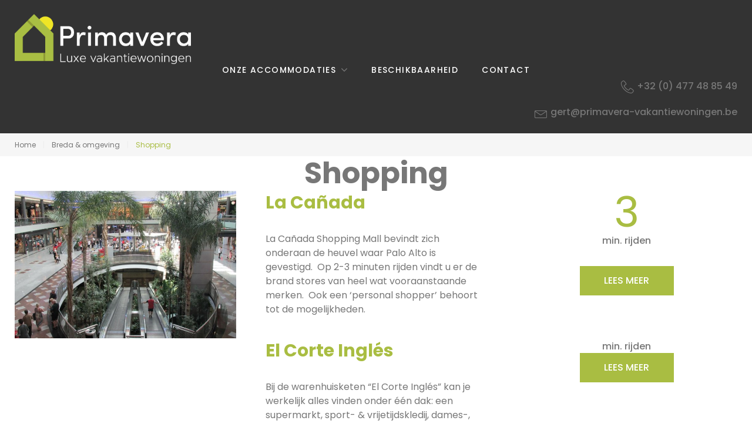

--- FILE ---
content_type: text/html; charset=UTF-8
request_url: https://primavera-vakantiewoningen.be/breda-omgeving/shopping/
body_size: 18972
content:
<!DOCTYPE html>
<html lang="nl-BE">
<head>
<meta charset="UTF-8">
<link rel="profile" href="http://gmpg.org/xfn/11">
<link rel="pingback" href="https://primavera-vakantiewoningen.be/xmlrpc.php">

<meta name="viewport" content="width=device-width, initial-scale=1" />
<meta name='robots' content='index, follow, max-image-preview:large, max-snippet:-1, max-video-preview:-1' />
	<style>img:is([sizes="auto" i], [sizes^="auto," i]) { contain-intrinsic-size: 3000px 1500px }</style>
	
	<!-- This site is optimized with the Yoast SEO plugin v23.9 - https://yoast.com/wordpress/plugins/seo/ -->
	<title>Shopping - Primavera - Luxe Vakantiewoningen</title>
	<link rel="canonical" href="https://primavera-vakantiewoningen.be/breda-omgeving/shopping/" />
	<meta property="og:locale" content="nl_BE" />
	<meta property="og:type" content="article" />
	<meta property="og:title" content="Shopping - Primavera - Luxe Vakantiewoningen" />
	<meta property="og:url" content="https://primavera-vakantiewoningen.be/breda-omgeving/shopping/" />
	<meta property="og:site_name" content="Primavera - Luxe Vakantiewoningen" />
	<meta property="article:modified_time" content="2021-05-10T11:10:18+00:00" />
	<meta name="twitter:card" content="summary_large_image" />
	<meta name="twitter:label1" content="Geschatte leestijd" />
	<meta name="twitter:data1" content="5 minuten" />
	<script type="application/ld+json" class="yoast-schema-graph">{"@context":"https://schema.org","@graph":[{"@type":"WebPage","@id":"https://primavera-vakantiewoningen.be/breda-omgeving/shopping/","url":"https://primavera-vakantiewoningen.be/breda-omgeving/shopping/","name":"Shopping - Primavera - Luxe Vakantiewoningen","isPartOf":{"@id":"https://primavera-vakantiewoningen.be/#website"},"datePublished":"2021-05-10T11:07:20+00:00","dateModified":"2021-05-10T11:10:18+00:00","breadcrumb":{"@id":"https://primavera-vakantiewoningen.be/breda-omgeving/shopping/#breadcrumb"},"inLanguage":"nl-BE","potentialAction":[{"@type":"ReadAction","target":["https://primavera-vakantiewoningen.be/breda-omgeving/shopping/"]}]},{"@type":"BreadcrumbList","@id":"https://primavera-vakantiewoningen.be/breda-omgeving/shopping/#breadcrumb","itemListElement":[{"@type":"ListItem","position":1,"name":"Home","item":"https://primavera-vakantiewoningen.be/"},{"@type":"ListItem","position":2,"name":"Breda &#038; omgeving","item":"https://primavera-vakantiewoningen.be/breda-omgeving/"},{"@type":"ListItem","position":3,"name":"Shopping"}]},{"@type":"WebSite","@id":"https://primavera-vakantiewoningen.be/#website","url":"https://primavera-vakantiewoningen.be/","name":"Primavera - Luxe Vakantiewoningen","description":"","potentialAction":[{"@type":"SearchAction","target":{"@type":"EntryPoint","urlTemplate":"https://primavera-vakantiewoningen.be/?s={search_term_string}"},"query-input":{"@type":"PropertyValueSpecification","valueRequired":true,"valueName":"search_term_string"}}],"inLanguage":"nl-BE"}]}</script>
	<!-- / Yoast SEO plugin. -->


<link rel='dns-prefetch' href='//maps-api-ssl.google.com' />
<link rel='dns-prefetch' href='//fonts.googleapis.com' />
<link rel="alternate" type="application/rss+xml" title="Primavera - Luxe Vakantiewoningen &raquo; feed" href="https://primavera-vakantiewoningen.be/feed/" />
<link rel="alternate" type="application/rss+xml" title="Primavera - Luxe Vakantiewoningen &raquo; reactiesfeed" href="https://primavera-vakantiewoningen.be/comments/feed/" />
<script type="text/javascript">
/* <![CDATA[ */
window._wpemojiSettings = {"baseUrl":"https:\/\/s.w.org\/images\/core\/emoji\/15.0.3\/72x72\/","ext":".png","svgUrl":"https:\/\/s.w.org\/images\/core\/emoji\/15.0.3\/svg\/","svgExt":".svg","source":{"concatemoji":"https:\/\/primavera-vakantiewoningen.be\/wp-includes\/js\/wp-emoji-release.min.js?ver=6.7.4"}};
/*! This file is auto-generated */
!function(i,n){var o,s,e;function c(e){try{var t={supportTests:e,timestamp:(new Date).valueOf()};sessionStorage.setItem(o,JSON.stringify(t))}catch(e){}}function p(e,t,n){e.clearRect(0,0,e.canvas.width,e.canvas.height),e.fillText(t,0,0);var t=new Uint32Array(e.getImageData(0,0,e.canvas.width,e.canvas.height).data),r=(e.clearRect(0,0,e.canvas.width,e.canvas.height),e.fillText(n,0,0),new Uint32Array(e.getImageData(0,0,e.canvas.width,e.canvas.height).data));return t.every(function(e,t){return e===r[t]})}function u(e,t,n){switch(t){case"flag":return n(e,"\ud83c\udff3\ufe0f\u200d\u26a7\ufe0f","\ud83c\udff3\ufe0f\u200b\u26a7\ufe0f")?!1:!n(e,"\ud83c\uddfa\ud83c\uddf3","\ud83c\uddfa\u200b\ud83c\uddf3")&&!n(e,"\ud83c\udff4\udb40\udc67\udb40\udc62\udb40\udc65\udb40\udc6e\udb40\udc67\udb40\udc7f","\ud83c\udff4\u200b\udb40\udc67\u200b\udb40\udc62\u200b\udb40\udc65\u200b\udb40\udc6e\u200b\udb40\udc67\u200b\udb40\udc7f");case"emoji":return!n(e,"\ud83d\udc26\u200d\u2b1b","\ud83d\udc26\u200b\u2b1b")}return!1}function f(e,t,n){var r="undefined"!=typeof WorkerGlobalScope&&self instanceof WorkerGlobalScope?new OffscreenCanvas(300,150):i.createElement("canvas"),a=r.getContext("2d",{willReadFrequently:!0}),o=(a.textBaseline="top",a.font="600 32px Arial",{});return e.forEach(function(e){o[e]=t(a,e,n)}),o}function t(e){var t=i.createElement("script");t.src=e,t.defer=!0,i.head.appendChild(t)}"undefined"!=typeof Promise&&(o="wpEmojiSettingsSupports",s=["flag","emoji"],n.supports={everything:!0,everythingExceptFlag:!0},e=new Promise(function(e){i.addEventListener("DOMContentLoaded",e,{once:!0})}),new Promise(function(t){var n=function(){try{var e=JSON.parse(sessionStorage.getItem(o));if("object"==typeof e&&"number"==typeof e.timestamp&&(new Date).valueOf()<e.timestamp+604800&&"object"==typeof e.supportTests)return e.supportTests}catch(e){}return null}();if(!n){if("undefined"!=typeof Worker&&"undefined"!=typeof OffscreenCanvas&&"undefined"!=typeof URL&&URL.createObjectURL&&"undefined"!=typeof Blob)try{var e="postMessage("+f.toString()+"("+[JSON.stringify(s),u.toString(),p.toString()].join(",")+"));",r=new Blob([e],{type:"text/javascript"}),a=new Worker(URL.createObjectURL(r),{name:"wpTestEmojiSupports"});return void(a.onmessage=function(e){c(n=e.data),a.terminate(),t(n)})}catch(e){}c(n=f(s,u,p))}t(n)}).then(function(e){for(var t in e)n.supports[t]=e[t],n.supports.everything=n.supports.everything&&n.supports[t],"flag"!==t&&(n.supports.everythingExceptFlag=n.supports.everythingExceptFlag&&n.supports[t]);n.supports.everythingExceptFlag=n.supports.everythingExceptFlag&&!n.supports.flag,n.DOMReady=!1,n.readyCallback=function(){n.DOMReady=!0}}).then(function(){return e}).then(function(){var e;n.supports.everything||(n.readyCallback(),(e=n.source||{}).concatemoji?t(e.concatemoji):e.wpemoji&&e.twemoji&&(t(e.twemoji),t(e.wpemoji)))}))}((window,document),window._wpemojiSettings);
/* ]]> */
</script>
<link rel='stylesheet' id='wpsbc-style-css' href='https://primavera-vakantiewoningen.be/wp-content/plugins/wp-simple-booking-calendar-premium/assets/css/style-front-end.min.css?ver=8.4' type='text/css' media='all' />
<link rel='stylesheet' id='dashicons-css' href='https://primavera-vakantiewoningen.be/wp-includes/css/dashicons.min.css?ver=6.7.4' type='text/css' media='all' />
<link rel='stylesheet' id='jquery-swiper-css' href='https://primavera-vakantiewoningen.be/wp-content/plugins/cherry-real-estate/assets/css/swiper.css?ver=1.1.5' type='text/css' media='all' />
<link rel='stylesheet' id='cherry-re-style-css' href='https://primavera-vakantiewoningen.be/wp-content/plugins/cherry-real-estate/assets/css/public.css?ver=1.1.6' type='text/css' media='all' />
<link rel='stylesheet' id='jquery-slider-pro-css' href='https://primavera-vakantiewoningen.be/wp-content/themes/villaelisa/assets/css/slider-pro.min.css?ver=1.2.4' type='text/css' media='all' />
<style id='wp-emoji-styles-inline-css' type='text/css'>

	img.wp-smiley, img.emoji {
		display: inline !important;
		border: none !important;
		box-shadow: none !important;
		height: 1em !important;
		width: 1em !important;
		margin: 0 0.07em !important;
		vertical-align: -0.1em !important;
		background: none !important;
		padding: 0 !important;
	}
</style>
<link rel='stylesheet' id='wp-block-library-css' href='https://primavera-vakantiewoningen.be/wp-includes/css/dist/block-library/style.min.css?ver=6.7.4' type='text/css' media='all' />
<style id='classic-theme-styles-inline-css' type='text/css'>
/*! This file is auto-generated */
.wp-block-button__link{color:#fff;background-color:#32373c;border-radius:9999px;box-shadow:none;text-decoration:none;padding:calc(.667em + 2px) calc(1.333em + 2px);font-size:1.125em}.wp-block-file__button{background:#32373c;color:#fff;text-decoration:none}
</style>
<style id='global-styles-inline-css' type='text/css'>
:root{--wp--preset--aspect-ratio--square: 1;--wp--preset--aspect-ratio--4-3: 4/3;--wp--preset--aspect-ratio--3-4: 3/4;--wp--preset--aspect-ratio--3-2: 3/2;--wp--preset--aspect-ratio--2-3: 2/3;--wp--preset--aspect-ratio--16-9: 16/9;--wp--preset--aspect-ratio--9-16: 9/16;--wp--preset--color--black: #000000;--wp--preset--color--cyan-bluish-gray: #abb8c3;--wp--preset--color--white: #ffffff;--wp--preset--color--pale-pink: #f78da7;--wp--preset--color--vivid-red: #cf2e2e;--wp--preset--color--luminous-vivid-orange: #ff6900;--wp--preset--color--luminous-vivid-amber: #fcb900;--wp--preset--color--light-green-cyan: #7bdcb5;--wp--preset--color--vivid-green-cyan: #00d084;--wp--preset--color--pale-cyan-blue: #8ed1fc;--wp--preset--color--vivid-cyan-blue: #0693e3;--wp--preset--color--vivid-purple: #9b51e0;--wp--preset--gradient--vivid-cyan-blue-to-vivid-purple: linear-gradient(135deg,rgba(6,147,227,1) 0%,rgb(155,81,224) 100%);--wp--preset--gradient--light-green-cyan-to-vivid-green-cyan: linear-gradient(135deg,rgb(122,220,180) 0%,rgb(0,208,130) 100%);--wp--preset--gradient--luminous-vivid-amber-to-luminous-vivid-orange: linear-gradient(135deg,rgba(252,185,0,1) 0%,rgba(255,105,0,1) 100%);--wp--preset--gradient--luminous-vivid-orange-to-vivid-red: linear-gradient(135deg,rgba(255,105,0,1) 0%,rgb(207,46,46) 100%);--wp--preset--gradient--very-light-gray-to-cyan-bluish-gray: linear-gradient(135deg,rgb(238,238,238) 0%,rgb(169,184,195) 100%);--wp--preset--gradient--cool-to-warm-spectrum: linear-gradient(135deg,rgb(74,234,220) 0%,rgb(151,120,209) 20%,rgb(207,42,186) 40%,rgb(238,44,130) 60%,rgb(251,105,98) 80%,rgb(254,248,76) 100%);--wp--preset--gradient--blush-light-purple: linear-gradient(135deg,rgb(255,206,236) 0%,rgb(152,150,240) 100%);--wp--preset--gradient--blush-bordeaux: linear-gradient(135deg,rgb(254,205,165) 0%,rgb(254,45,45) 50%,rgb(107,0,62) 100%);--wp--preset--gradient--luminous-dusk: linear-gradient(135deg,rgb(255,203,112) 0%,rgb(199,81,192) 50%,rgb(65,88,208) 100%);--wp--preset--gradient--pale-ocean: linear-gradient(135deg,rgb(255,245,203) 0%,rgb(182,227,212) 50%,rgb(51,167,181) 100%);--wp--preset--gradient--electric-grass: linear-gradient(135deg,rgb(202,248,128) 0%,rgb(113,206,126) 100%);--wp--preset--gradient--midnight: linear-gradient(135deg,rgb(2,3,129) 0%,rgb(40,116,252) 100%);--wp--preset--font-size--small: 13px;--wp--preset--font-size--medium: 20px;--wp--preset--font-size--large: 36px;--wp--preset--font-size--x-large: 42px;--wp--preset--spacing--20: 0.44rem;--wp--preset--spacing--30: 0.67rem;--wp--preset--spacing--40: 1rem;--wp--preset--spacing--50: 1.5rem;--wp--preset--spacing--60: 2.25rem;--wp--preset--spacing--70: 3.38rem;--wp--preset--spacing--80: 5.06rem;--wp--preset--shadow--natural: 6px 6px 9px rgba(0, 0, 0, 0.2);--wp--preset--shadow--deep: 12px 12px 50px rgba(0, 0, 0, 0.4);--wp--preset--shadow--sharp: 6px 6px 0px rgba(0, 0, 0, 0.2);--wp--preset--shadow--outlined: 6px 6px 0px -3px rgba(255, 255, 255, 1), 6px 6px rgba(0, 0, 0, 1);--wp--preset--shadow--crisp: 6px 6px 0px rgba(0, 0, 0, 1);}:where(.is-layout-flex){gap: 0.5em;}:where(.is-layout-grid){gap: 0.5em;}body .is-layout-flex{display: flex;}.is-layout-flex{flex-wrap: wrap;align-items: center;}.is-layout-flex > :is(*, div){margin: 0;}body .is-layout-grid{display: grid;}.is-layout-grid > :is(*, div){margin: 0;}:where(.wp-block-columns.is-layout-flex){gap: 2em;}:where(.wp-block-columns.is-layout-grid){gap: 2em;}:where(.wp-block-post-template.is-layout-flex){gap: 1.25em;}:where(.wp-block-post-template.is-layout-grid){gap: 1.25em;}.has-black-color{color: var(--wp--preset--color--black) !important;}.has-cyan-bluish-gray-color{color: var(--wp--preset--color--cyan-bluish-gray) !important;}.has-white-color{color: var(--wp--preset--color--white) !important;}.has-pale-pink-color{color: var(--wp--preset--color--pale-pink) !important;}.has-vivid-red-color{color: var(--wp--preset--color--vivid-red) !important;}.has-luminous-vivid-orange-color{color: var(--wp--preset--color--luminous-vivid-orange) !important;}.has-luminous-vivid-amber-color{color: var(--wp--preset--color--luminous-vivid-amber) !important;}.has-light-green-cyan-color{color: var(--wp--preset--color--light-green-cyan) !important;}.has-vivid-green-cyan-color{color: var(--wp--preset--color--vivid-green-cyan) !important;}.has-pale-cyan-blue-color{color: var(--wp--preset--color--pale-cyan-blue) !important;}.has-vivid-cyan-blue-color{color: var(--wp--preset--color--vivid-cyan-blue) !important;}.has-vivid-purple-color{color: var(--wp--preset--color--vivid-purple) !important;}.has-black-background-color{background-color: var(--wp--preset--color--black) !important;}.has-cyan-bluish-gray-background-color{background-color: var(--wp--preset--color--cyan-bluish-gray) !important;}.has-white-background-color{background-color: var(--wp--preset--color--white) !important;}.has-pale-pink-background-color{background-color: var(--wp--preset--color--pale-pink) !important;}.has-vivid-red-background-color{background-color: var(--wp--preset--color--vivid-red) !important;}.has-luminous-vivid-orange-background-color{background-color: var(--wp--preset--color--luminous-vivid-orange) !important;}.has-luminous-vivid-amber-background-color{background-color: var(--wp--preset--color--luminous-vivid-amber) !important;}.has-light-green-cyan-background-color{background-color: var(--wp--preset--color--light-green-cyan) !important;}.has-vivid-green-cyan-background-color{background-color: var(--wp--preset--color--vivid-green-cyan) !important;}.has-pale-cyan-blue-background-color{background-color: var(--wp--preset--color--pale-cyan-blue) !important;}.has-vivid-cyan-blue-background-color{background-color: var(--wp--preset--color--vivid-cyan-blue) !important;}.has-vivid-purple-background-color{background-color: var(--wp--preset--color--vivid-purple) !important;}.has-black-border-color{border-color: var(--wp--preset--color--black) !important;}.has-cyan-bluish-gray-border-color{border-color: var(--wp--preset--color--cyan-bluish-gray) !important;}.has-white-border-color{border-color: var(--wp--preset--color--white) !important;}.has-pale-pink-border-color{border-color: var(--wp--preset--color--pale-pink) !important;}.has-vivid-red-border-color{border-color: var(--wp--preset--color--vivid-red) !important;}.has-luminous-vivid-orange-border-color{border-color: var(--wp--preset--color--luminous-vivid-orange) !important;}.has-luminous-vivid-amber-border-color{border-color: var(--wp--preset--color--luminous-vivid-amber) !important;}.has-light-green-cyan-border-color{border-color: var(--wp--preset--color--light-green-cyan) !important;}.has-vivid-green-cyan-border-color{border-color: var(--wp--preset--color--vivid-green-cyan) !important;}.has-pale-cyan-blue-border-color{border-color: var(--wp--preset--color--pale-cyan-blue) !important;}.has-vivid-cyan-blue-border-color{border-color: var(--wp--preset--color--vivid-cyan-blue) !important;}.has-vivid-purple-border-color{border-color: var(--wp--preset--color--vivid-purple) !important;}.has-vivid-cyan-blue-to-vivid-purple-gradient-background{background: var(--wp--preset--gradient--vivid-cyan-blue-to-vivid-purple) !important;}.has-light-green-cyan-to-vivid-green-cyan-gradient-background{background: var(--wp--preset--gradient--light-green-cyan-to-vivid-green-cyan) !important;}.has-luminous-vivid-amber-to-luminous-vivid-orange-gradient-background{background: var(--wp--preset--gradient--luminous-vivid-amber-to-luminous-vivid-orange) !important;}.has-luminous-vivid-orange-to-vivid-red-gradient-background{background: var(--wp--preset--gradient--luminous-vivid-orange-to-vivid-red) !important;}.has-very-light-gray-to-cyan-bluish-gray-gradient-background{background: var(--wp--preset--gradient--very-light-gray-to-cyan-bluish-gray) !important;}.has-cool-to-warm-spectrum-gradient-background{background: var(--wp--preset--gradient--cool-to-warm-spectrum) !important;}.has-blush-light-purple-gradient-background{background: var(--wp--preset--gradient--blush-light-purple) !important;}.has-blush-bordeaux-gradient-background{background: var(--wp--preset--gradient--blush-bordeaux) !important;}.has-luminous-dusk-gradient-background{background: var(--wp--preset--gradient--luminous-dusk) !important;}.has-pale-ocean-gradient-background{background: var(--wp--preset--gradient--pale-ocean) !important;}.has-electric-grass-gradient-background{background: var(--wp--preset--gradient--electric-grass) !important;}.has-midnight-gradient-background{background: var(--wp--preset--gradient--midnight) !important;}.has-small-font-size{font-size: var(--wp--preset--font-size--small) !important;}.has-medium-font-size{font-size: var(--wp--preset--font-size--medium) !important;}.has-large-font-size{font-size: var(--wp--preset--font-size--large) !important;}.has-x-large-font-size{font-size: var(--wp--preset--font-size--x-large) !important;}
:where(.wp-block-post-template.is-layout-flex){gap: 1.25em;}:where(.wp-block-post-template.is-layout-grid){gap: 1.25em;}
:where(.wp-block-columns.is-layout-flex){gap: 2em;}:where(.wp-block-columns.is-layout-grid){gap: 2em;}
:root :where(.wp-block-pullquote){font-size: 1.5em;line-height: 1.6;}
</style>
<link rel='stylesheet' id='eeb-css-frontend-css' href='https://primavera-vakantiewoningen.be/wp-content/plugins/email-encoder-bundle/core/includes/assets/css/style.css?ver=241122-110401' type='text/css' media='all' />
<link rel='stylesheet' id='magnific-popup-css' href='https://primavera-vakantiewoningen.be/wp-content/themes/villaelisa/assets/css/magnific-popup.min.css?ver=1.0.1' type='text/css' media='all' />
<link rel='stylesheet' id='cherry-projects-styles-css' href='https://primavera-vakantiewoningen.be/wp-content/plugins/cherry-projects/public/assets/css/styles.css?ver=1.2.15' type='text/css' media='all' />
<link rel='stylesheet' id='cherry-google-fonts-villaelisa-css' href='//fonts.googleapis.com/css?family=Poppins%3A400%2C700%2C500%2C600&#038;subset=latin&#038;ver=6.7.4' type='text/css' media='all' />
<link rel='stylesheet' id='real-estate-icon-css' href='https://primavera-vakantiewoningen.be/wp-content/themes/villaelisa/assets/css/mercury-real-estate.css?ver=6.7.4' type='text/css' media='all' />
<link rel='stylesheet' id='linearicons-css' href='https://primavera-vakantiewoningen.be/wp-content/themes/villaelisa/assets/css/linearicons.css?ver=6.7.4' type='text/css' media='all' />
<link rel='stylesheet' id='tm-builder-swiper-css' href='https://primavera-vakantiewoningen.be/wp-content/plugins/power-builder/framework/assets/css/swiper.min.css?ver=1.4.0' type='text/css' media='all' />
<link rel='stylesheet' id='tm-builder-modules-grid-css' href='https://primavera-vakantiewoningen.be/wp-content/plugins/power-builder/framework/assets/css/grid.css?ver=1.4.0' type='text/css' media='all' />
<link rel='stylesheet' id='tm-builder-modules-style-css' href='https://primavera-vakantiewoningen.be/wp-content/plugins/power-builder/framework/assets/css/style.css?ver=1.4.0' type='text/css' media='all' />
<link rel='stylesheet' id='font-awesome-css' href='https://primavera-vakantiewoningen.be/wp-content/themes/villaelisa/assets/css/font-awesome.min.css?ver=4.6.0' type='text/css' media='all' />
<link rel='stylesheet' id='material-icons-css' href='https://primavera-vakantiewoningen.be/wp-content/themes/villaelisa/assets/css/material-icons.min.css?ver=2.2.0' type='text/css' media='all' />
<link rel='stylesheet' id='villaelisa-theme-style-css' href='https://primavera-vakantiewoningen.be/wp-content/themes/villaelisa/style.css?ver=1.0.0' type='text/css' media='all' />
<script type="text/javascript" src="https://primavera-vakantiewoningen.be/wp-includes/js/jquery/jquery.min.js?ver=3.7.1" id="jquery-core-js"></script>
<script type="text/javascript" src="https://primavera-vakantiewoningen.be/wp-includes/js/jquery/jquery-migrate.min.js?ver=3.4.1" id="jquery-migrate-js"></script>
<script type="text/javascript" src="https://primavera-vakantiewoningen.be/wp-content/plugins/email-encoder-bundle/core/includes/assets/js/custom.js?ver=241122-110401" id="eeb-js-frontend-js"></script>
<link rel="https://api.w.org/" href="https://primavera-vakantiewoningen.be/wp-json/" /><link rel="alternate" title="JSON" type="application/json" href="https://primavera-vakantiewoningen.be/wp-json/wp/v2/pages/3007" /><link rel="EditURI" type="application/rsd+xml" title="RSD" href="https://primavera-vakantiewoningen.be/xmlrpc.php?rsd" />
<meta name="generator" content="WordPress 6.7.4" />
<link rel='shortlink' href='https://primavera-vakantiewoningen.be/?p=3007' />
<link rel="alternate" title="oEmbed (JSON)" type="application/json+oembed" href="https://primavera-vakantiewoningen.be/wp-json/oembed/1.0/embed?url=https%3A%2F%2Fprimavera-vakantiewoningen.be%2Fbreda-omgeving%2Fshopping%2F" />
<link rel="alternate" title="oEmbed (XML)" type="text/xml+oembed" href="https://primavera-vakantiewoningen.be/wp-json/oembed/1.0/embed?url=https%3A%2F%2Fprimavera-vakantiewoningen.be%2Fbreda-omgeving%2Fshopping%2F&#038;format=xml" />
<!-- Global site tag (gtag.js) - Google Analytics -->
<script async src="https://www.googletagmanager.com/gtag/js?id=UA-128903284-7"></script>
<script>
  window.dataLayer = window.dataLayer || [];
  function gtag(){dataLayer.push(arguments);}
  gtag('js', new Date());

  gtag('config', 'UA-128903284-7');
</script><style type="text/css"></style><link rel="icon" href="https://primavera-vakantiewoningen.be/wp-content/uploads/2020/06/cropped-primavera_favicon-32x32.jpg" sizes="32x32" />
<link rel="icon" href="https://primavera-vakantiewoningen.be/wp-content/uploads/2020/06/cropped-primavera_favicon-192x192.jpg" sizes="192x192" />
<link rel="apple-touch-icon" href="https://primavera-vakantiewoningen.be/wp-content/uploads/2020/06/cropped-primavera_favicon-180x180.jpg" />
<meta name="msapplication-TileImage" content="https://primavera-vakantiewoningen.be/wp-content/uploads/2020/06/cropped-primavera_favicon-270x270.jpg" />
<style type="text/css">/* #Typography */body {font-style: normal;font-weight: 400;font-size: 16px;line-height: 1.5;font-family: Poppins, sans-serif;letter-spacing: 0px;text-align: left;color: #777777;}h1,.h1-style {font-style: normal;font-weight: 700;font-size: 35px;line-height: 1.27;font-family: Poppins, sans-serif;letter-spacing: 0px;text-align: inherit;color: #777777;}h2,.h2-style {font-style: normal;font-weight: 700;font-size: 30px;line-height: 1.14;font-family: Poppins, sans-serif;letter-spacing: 0px;text-align: inherit;color: #777777;}h3,.h3-style {font-style: normal;font-weight: 700;font-size: 21px;line-height: 1.37;font-family: Poppins, sans-serif;letter-spacing: 0px;text-align: inherit;color: #a9bd42;}h4,.h4-style {font-style: normal;font-weight: 500;font-size: 24px;line-height: 1.37;font-family: Poppins, sans-serif;letter-spacing: 0px;text-align: inherit;color: #777777;}h5,.h5-style {font-style: normal;font-weight: 600;font-size: 20px;line-height: 1.5;font-family: Poppins, sans-serif;letter-spacing: 0px;text-align: inherit;color: #777777;}h6,.h6-style {font-style: normal;font-weight: 600;font-size: 16px;line-height: 1.31;font-family: Poppins, sans-serif;letter-spacing: 0px;text-align: inherit;color: #777777;}@media (min-width: 992px) {h1, .h1-style { font-size: 70px; }h2, .h2-style { font-size: 50px; }h3, .h3-style { font-size: 30px; }h4, .h4-style { font-size: 30px; }}small,.small {font-size: 12px;}a,h1 a:hover,h2 a:hover,h3 a:hover,h4 a:hover,h5 a:hover,h6 a:hover { color: #a9bd41; }a:hover { color: #777777; }a.site-logo__link,a.site-logo__link:hover {color: #e3e3e3;}/* #Invert Color Scheme */.invert { color: #ffffff; }.invert h1 { color: #fff; }.invert h2 { color: #fff; }.invert h3 { color: #fff; }.invert h4 { color: #fff; }.invert h5 { color: #fff; }.invert h6 { color: #fff; }.invert a { color: #a9bd41; }.invert a:hover { color: #ffffff; }.invert a.site-logo__link,.invert a.site-logo__link:hover {color: #ffffff;}/* #Layout */@media (min-width: 1200px) {.container {max-width: 1404px;}}/* Color styles */.regular_accent_color_1 {color: #a9bd42;}.regular_accent_color_2 {color: #e3e3e3;}.regular_accent_color_3 {color: #f7f7f7;}.regular_text_color {color: #777777;}.invert_accent_color_1 {color: #ffffff;}.invert_accent_color_2 {color: #a9bd41;}.invert_accent_color_3 {color: #333333;}.invert_text_color {color: #ffffff;}/* Background styles */.regular_accent_color_1_background {background-color: #a9bd42;}.regular_accent_color_2_background {background-color: #e3e3e3;}.regular_accent_color_3_background {background-color: #f7f7f7;}.invert_accent_color_1_background {background-color: #ffffff;}.invert_accent_color_2_background {background-color: #a9bd41;}.invert_accent_color_3_background {background-color: #333333;}/* #Elements */blockquote {color: #777777;font-style: normal;font-weight: 600;font-size: 20px;line-height: 1.5;font-family: Poppins, sans-serif;letter-spacing: 0px;}blockquote:before,blockquote cite {color: #a9bd42;}blockquote cite {font-style: normal;font-weight: 600;font-size: 16px;line-height: 1.31;font-family: Poppins, sans-serif;letter-spacing: 0px;}blockquote a:hover {color: #a9bd41;}code {color: #a9bd41;background: #e3e3e3;}/* Lists */.post-content ul li::before,.comment-content ul li::before,.entry-content ul li::before,.post-content ol li::before,.comment-content ol li::before,.entry-content ol li::before {color: #a9bd42;}/* #Header */.header-container {background-color: #333333;background-image: url();background-repeat: repeat;background-position: center top;background-attachment: scroll;}@media (max-width: 767px) {.site-header.transparent .header-container,.site-header.transparent .top-panel {background-color: #333333;}}.stick-part.isStuck {background-color: #333333;}.site-header.transparent .stick-part.isStuck {background-color: #333333;}/* ##Logo */.site-logo.text {font-style: normal;font-weight: 600;font-size: 40px;font-family: Poppins, sans-serif;}.site-logo__link:hover {color: #e3e3e3;}/* ##Top Panel */.top-panel {background-color: #ffffff;}.info-block_phone,.info-block_phone a {color: #777777;}.info-block_phone a:hover {color: #a9bd41;}.site-header.transparent .top-panel,.site-header.transparent .top-panel a,.site-header.transparent .info-block_phone,.site-header.transparent .info-block_phone a {color: #ffffff;}.site-header.transparent .top-panel a:hover,.site-header.transparent .info-block_phone a:hover {color: #a9bd41;}/* #Search Form */.search-form__field {color: #777777;}.search-form__field::-webkit-input-placeholder { color: #777777; }.search-form__field::-moz-placeholder { color: #777777; }.search-form__field:-moz-placeholder { color: #777777; }.search-form__field:-ms-input-placeholder { color: #777777; }.search-col .search-form_wrap .close-btn a:hover,.search-col .search-form_wrap .open-btn a:hover {color: #e3e3e3;}.search-form__submit i {color: #a9bd42;}.search-form__submit:hover i {color: #e3e3e3;}.site-header.transparent .search-form__submit i {color: #ffffff;background-color: #333333;}.site-header.transparent .search-form__submit:hover i {background-color: #a9bd41;}.site-footer .search-form__field[type="search"] {background-color: rgb(255,255,255);}/* #Comment, Contact, Password Forms */.comment-form .submit,.wpcf7-submit,.post-password-form label + input {color: #ffffff;background-color: #a9bd42;border-color: #a9bd42;}.comment-form .submit:hover,.wpcf7-submit:hover,.post-password-form label + input:hover {color: #ffffff;background-color: #e3e3e3;}/* #Input Placeholders */::-webkit-input-placeholder { color: #777777; }::-moz-placeholder{ color: #777777; }:-moz-placeholder{ color: #777777; }:-ms-input-placeholder{ color: #777777; }/* #Social */.social-list a:hover,.social-list--footer .menu-item a:hover,.top-panel .social-list a:hover{color: #a9bd41;}.share-btns__link:hover {color: #777777;}.top-panel .social-list a {color: #777777;}/* #Social (invert scheme) */.invert .social-list a {color: #ffffff;}.invert .social-list a:hover {color: #a9bd41;}/* #Main Menu */button.menu-toggle,.main-navigation .menu > li > a,.main-navigation .menu > li > .menu-link-wrapper > a,.main-navigation .sub-menu > li > a,.main-navigation .sub-menu > li > .menu-link-wrapper > a,.main-navigation .sub-menu li.menu-item-has-children::after {color: #777777;}.invert button.menu-toggle,.invert .main-navigation .menu > li > a {color: #ffffff;}button.menu-toggle:hover,.main-navigation .menu > li > a:hover,.main-navigation .menu > li.menu-hover > a,.main-navigation .menu > li.current_page_item > a,.main-navigation .menu > li.current_page_ancestor > a,.main-navigation .menu > li.current-menu-item > a,.main-navigation .menu > li.current-menu-ancestor > a,.main-navigation .sub-menu > li > a:hover,.main-navigation .sub-menu > li.menu-hover > a,.main-navigation .sub-menu > li.current_page_item > a,.main-navigation .sub-menu > li.current_page_ancestor > a,.main-navigation .sub-menu > li.current-menu-item > a,.main-navigation .sub-menu > li.current-menu-ancestor > a {color: #a9bd41;}.menu-item__desc {color: #777777;}@media (max-width: 767px) {#main-menu.menu {background: #333333;}.main-navigation ul a {color: #777777;}.main-navigation .menu > li > a,.main-navigation .sub-menu > li > a {color: #ffffff;}.main-navigation .menu > li > a:hover,.main-navigation .menu > li.menu-hover > a,.main-navigation .menu > li.current_page_item > a,.main-navigation .menu > li.current_page_ancestor > a,.main-navigation .menu > li.current-menu-item > a,.main-navigation .menu > li.current-menu-ancestor > a,.main-navigation .sub-menu > li > a:hover,.main-navigation .sub-menu > li.menu-hover > a,.main-navigation .sub-menu > li.current_page_item > a,.main-navigation .sub-menu > li.current_page_ancestor > a,.main-navigation .sub-menu > li.current-menu-item > a,.main-navigation .sub-menu > li.current-menu-ancestor > a {color: #a9bd41;}}/* #Footer Menu */.footer-menu__items li.current-menu-item a,.footer-menu__items li.current_page_item a {color: #777777;}/* #Entry Meta */.post__cats a,.sticky__label {color: #777777;background-color: rgba(227,227,227,0.9);}.no-thumb .post__cats a {background-color: #e3e3e3;}.post__cats a:hover,.no-thumb .post__cats a:hover {color: #ffffff;background-color: #a9bd42;}.entry-meta .material-icons,.post__tags .material-icons,.entry-meta .fa,.post__tags .fa {color: #a9bd42;}.post__comments-link,.post__date-link {color: #777777;}.post__comments-link:hover,.post__date-link:hover {color: #a9bd41;}.post-featured-content {color: #e3e3e3;}.invert .post__cats a:hover {color: #a9bd41;background-color: #ffffff;}.post-thumbnail a.post-thumbnail__link[data-popup="magnificPopup"]::before,.post-gallery a.post-gallery__link[data-popup="magnificPopup"]::before {border-color: #a9bd42;}/* #Post Format */.post-thumbnail__format-link {background-color: #a9bd42;}.post-format-link {color: #ffffff;}.post-format-link:hover {color: #e3e3e3;}.entry-audio-content {background: #333333;color: #a9bd41;}.entry-audio-content a:hover,.entry-audio-content .posted-by a {color: #a9bd42;}.entry-audio-content a,.entry-audio-content .posted-by a:hover {color: #a9bd41;}/* #Comment Reply Link */#cancel-comment-reply-link,.comment-body .fn,.comment-date:hover {color: #a9bd42;}#cancel-comment-reply-link:hover {color: #e3e3e3;}.comment-date {color: #777777;}/* Comment form */.comment-form .req {color: #a9bd42;}.comment-form-comment label,.comment-form-author label,.comment-form-email label,.comment-form-url label {color: #777777;}/* #Paginations */.page-numbers,.page-links a,#tm_builder_outer_content .pagination a {color: #777777;}a.page-numbers:hover,.page-numbers.current,.page-links a:hover,.page-links > .page-links__item,.page-numbers.next:hover,.page-numbers.prev:hover,#tm_builder_outer_content .pagination a:hover,#tm_builder_outer_content .pagination a.next:hover,#tm_builder_outer_content .pagination a.prev:hover {color: #ffffff;background: #a9bd42;}/* #Breadcrumbs */.breadcrumbs__item {font-style: normal;font-weight: 400;font-size: 12px;line-height: 1.3;font-family: Poppins, sans-serif;letter-spacing: 0px;}.breadcrumbs__item-target,.breadcrumbs__item-link:hover {color: #a9bd42;}.breadcrumbs__item-link {color: #777777;}/* Post navigation */.comment-navigation .nav-previous > a,.posts-navigation .nav-previous > a,.post-navigation .nav-previous > a,.comment-navigation .nav-next > a,.posts-navigation .nav-next > a,.post-navigation .nav-next > a {background: #a9bd42;color: #ffffff;}.comment-navigation .nav-previous > a:hover,.posts-navigation .nav-previous > a:hover,.post-navigation .nav-previous > a:hover,.comment-navigation .nav-next > a:hover,.posts-navigation .nav-next > a:hover,.post-navigation .nav-next > a:hover {background: #333333;}/* #Footer */.site-footer {background-color: #ffffff;}.footer-area-wrap {background-color: #f6f6f6;}.site-info a:hover {color: #777777;}/* #ToTop button */#toTop {background-color: #333333;}#toTop:hover {background-color: #a9bd42;}#toTop:before {color: #ffffff;}#toTop:hover:before {color: #ffffff;}/* #Page Preloader */.page-preloader .sk-cube-grid .sk-cube {background-color: #a9bd42;}/* #Button Appearance Styles (regular scheme) */.btn,.btn-primary,.btn-secondary,.invert .btn-default,.invert .btn-primary,button,input[type="button"],input[type="reset"],input[type="submit"] {color: #ffffff;}.btn-default,.btn-primary {background-color: #a9bd42;}.btn.btn-default:hover,.btn.btn-primary:hover {color: #ffffff;background-color: #333333;}.btn-secondary {background-color: #333333;}.btn-secondary:hover {background-color: #a9bd42;}.btn-small {font-size: 14px;}.invert .btn-secondary {background: #a9bd41;color: #ffffff;}.invert .btn-secondary:hover {background: #ffffff;color: #e3e3e3;}/* #Widgets (defaults) */.widget_archive li,.widget_categories li,.widget_pages li,.widget_meta li,.widget_rss li,.widget_nav_menu li,.widget_archive li a,.widget_categories li a,.widget_pages li a,.widget_meta li a,.widget_rss li a,.widget_nav_menu li a {color: #777777;}.widget_archive li a:hover,.widget_categories li a:hover,.widget_pages li a:hover,.widget_meta li a:hover,.widget_rss li a:hover,.widget_nav_menu li a:hover {color: #e3e3e3;}.invert .widget li {color: #a9bd41;}.invert .widget select {color: #777777;}.invert .widget_archive li a:hover,.invert .widget_categories li a:hover,.invert .widget_pages li a:hover,.invert .widget_meta li a:hover,.invert .widget_rss li a:hover,.invert .widget_nav_menu li a:hover {color: #ffffff;}/* #Widget Calendar */.widget_calendar caption {color: #ffffff;background-color: #a9bd42;font-style: normal;font-weight: 600;font-size: 20px;line-height: 1.5;font-family: Poppins, sans-serif;}.widget_calendar thead th,#tm_builder_outer_content .tm_pb_widget_area .widget_calendar thead th {color: #ffffff;background: #333333;}@media (min-width: 1200px) {.widget_calendar #prev a::before,.widget_calendar #next a::before {color: #ffffff;}.widget_calendar #prev a:hover::before,.widget_calendar #next a:hover::before {color: #e3e3e3;}}.invert .widget_calendar caption {background-color: #a9bd41;}.invert .widget_calendar th {color: #a9bd41;}.widget_calendar tbody td#today,.widget_calendar tbody td a:hover {background-color: #777777;color: #ffffff;}/* #Widget Tag Cloud */.tagcloud a {color: #777777;}.tagcloud a:hover {color: #ffffff;background: #a9bd42}.invert .tagcloud a:hover {color: #ffffff;}/* #Widget Recent Posts */.widget_recent_entries a {font-style: normal;font-weight: 600;font-size: 16px;line-height: 1.31;font-family: Poppins, sans-serif;letter-spacing: 0px;text-align: inherit;}.widget_recent_entries .post-date {color: #a9bd41;}.widget_recent_entries a {color: #777777;}.widget_recent_entries a:hover {color: #a9bd41;}.invert .widget_recent_entries a {color: #ffffff;}.invert .widget_recent_entries .post-date {color: #a9bd41;}.invert .widget_recent_entries a:hover {color: #a9bd41;}/* Widget Recent Comments */.widget li.recentcomments {font-size: 12px;color: #777777;}.comment-author-link {color: #a9bd41;}.recentcomments a {font-style: normal;font-weight: 600;font-size: 16px;line-height: 1.31;font-family: Poppins, sans-serif;letter-spacing: 0px;color: #777777;}.invert .recentcomments a {color: #ffffff;}.recentcomments a:hover,.invert .recentcomments a:hover {color: #a9bd41;}.widget-taxonomy-tiles__content::before{background-color: #a9bd42;}.widget-taxonomy-tiles__inner:hover .widget-taxonomy-tiles__content::before {background-color: #e3e3e3;}.widget-taxonomy-tiles__content a:hover {color: #a9bd41;}.widget-taxonomy-tiles__title a {color: #ffffff;}.widget-taxonomy-tiles__content .post-count {color: #ffffff;}.invert .widget-image-grid__title a:hover,.invert .widget-image-grid__link:hover {color: #a9bd42;}.invert .widget-image-grid__content p {color: #ffffff;}.widget-image-grid__title a {color: #ffffff;}.widget-image-grid__title a:hover {color: #a9bd41;}.widget-image-grid__image .property-status span {color: #777777;background-color: #ffffff;}@media (min-width: 1200px) {.widget-image-grid__title { font-size: 30px; }}/* #Carousel */.swiper-slide:hover {background-color: rgba(227,227,227,0.1);}.invert .swiper-slide:hover {background-color: rgba(255,255,255,0.05);}.swiper-pagination-bullet.swiper-pagination-bullet-active,.swiper-pagination-bullet:hover {border-color: #a9bd42;}.swiper-pagination-bullet:before {background-color: #a9bd42;}.swiper-button-next,.swiper-button-prev {color: #ffffff;background-color: rgba(227,227,227,0.8);}.swiper-button-next:not(.swiper-button-disabled):hover,.swiper-button-prev:not(.swiper-button-disabled):hover {color: #ffffff;background-color: #a9bd41;}.swiper-slide .post__comments,.swiper-slide .post__date,.swiper-slide .posted-by__author:hover {color: #777777;}.swiper-slide .post__comments:hover,.swiper-slide .post__comments i,.swiper-slide .post__date:hover {color: #a9bd42;}.smart-slider__instance .sp-arrow {color: #a9bd41;background-color: #e3e3e3;}.sp-arrow.sp-previous-arrow,.sp-arrow.sp-next-arrow {color: #ffffff;background-color: #a9bd41;}.sp-arrow.sp-previous-arrow:hover,.sp-arrow.sp-next-arrow:hover {color: #ffffff;background-color: rgba(169,189,65,0.8);}.sp-layer *,.sp-layer a {color: #ffffff;}.sp-layer a:hover {color: #a9bd41;}.smart-slider__instance .sp-bottom-thumbnails .sp-thumbnail-container.sp-selected-thumbnail:before,.smart-slider__instance .sp-top-thumbnail .sp-thumbnail-container.sp-selected-thumbnail:before {border-color: #a9bd42;}.sp-content-box-wrap .property-status span,.sp-content-box-wrap .post__cats a {background: #a9bd42;color: #ffffff;}.sp-content-box-wrap .property-price h3 {color: #a9bd42;}.sp-content-box-wrap .sp-content,.sp-content-box-wrap .property-meta div {color: #ffffff;}.sp-content-box-wrap .property-meta div i {color: #a9bd42;}.sp-content-box-wrap .sp-title a:hover {color: #a9bd42;}.sp-more .btn.btn-primary:hover {background-color: #ffffff;color: #333333;}@media (min-width: 1200px) {.sp-buttons {max-width: 1404px;}}.instagram__cover {background-color: #a9bd42;}.invert .instagram__cover {background-color: #a9bd41;color: #a9bd42;}.subscribe-block__input { color: #777777; }.sidebar-primary .follow-block,.idx-area .follow-block {background: #a9bd42;color: #ffffff;}.sidebar-primary .subscribe-block,.idx-area .subscribe-block {background: #333333;color: #ffffff;}.sidebar-primary .follow-block .widget-title,.idx-area .follow-block .widget-title,.sidebar-primary .subscribe-block .widget-title,.idx-area .subscribe-block .widget-title,.sidebar-primary .follow-block .social-list a,.idx-area .follow-block .social-list a,.sidebar-primary .follow-block__message,.idx-area .follow-block__message {color: #ffffff;}.sidebar-primary .follow-block .social-list a:hover,.idx-area .follow-block .social-list a:hover {color: #333333;}.sidebar-primary .subscribe-block .subscribe-block__input,.idx-area .subscribe-block .subscribe-block__input,.sidebar-primary .subscribe-block .subscribe-block__input.error[type="email"],.idx-area .subscribe-block .subscribe-block__input.error[type="email"] {background-color: rgba(169,189,65,0.1);color: #ffffff;}.sidebar-primary .btn.btn-primary:hover,.idx-area .btn.btn-primary:hover {background-color: #ffffff;color: #333333;}.site-footer .subscribe-block__input[type="email"] {background-color: rgb(255,255,255);}.widget-about-author,.footer-area .widget-about-author .widget-title,.footer-area .widget-about-author .about-author {background-color: #a9bd42;}.widget-about-author .widget-title {color: #fff;}.about-author_description {color: #ffffff;}.about-author_btn.btn-secondary:hover {background: #ffffff;color: #e3e3e3;}.invert .btn-secondary.about-author_btn {background: #333333;}.invert .btn-secondary.about-author_btn:hover {background: #ffffff;color: #333333;}.custom-posts__item .property-type {background-color: rgba(227,227,227,0.8);color: #a9bd41;}.custom-posts__item .post-content i,.custom-posts__item .property-price {color: #a9bd42;}/* #Realestate */.tm-property--single .tm-property__title {font-style: normal;font-weight: 700;font-size: 25px;line-height: 1.14;font-family: Poppins, sans-serif;letter-spacing: 0px;text-align: inherit;color: #777777;}.tm-property__subtitle,.tm-agent-info__subtitle,.tm-agent-locations__subtitle {font-style: normal;font-weight: 700;font-size: 21px;line-height: 1.37;font-family: Poppins, sans-serif;letter-spacing: 0px;text-align: inherit;color: #a9bd42;}.tm-agent-info__title {font-style: normal;font-weight: 600;font-size: 20px;line-height: 1.5;font-family: Poppins, sans-serif;letter-spacing: 0px;text-align: inherit;color: #777777;}@media (min-width: 992px) {.tm-property--single .tm-property__title { font-size: 50px; }.tm-property__subtitle,.tm-agent-info__subtitle,.tm-agent-locations__subtitle { font-size: 30px; }}.tm-property__price-value,.tm-property__price-symbol,.tm-re-contact-form_required,.property-item .price h5,.properties.properties-list .property-meta li::before,.properties.properties-list .property-address::before {color: #a9bd42;}.tm-property--single .tm-property__price-value,.tm-property--single .tm-property__price-symbol,.single-tm-property .tm-property__attributes-list dt,.tm-agent-info__contacts dt {color: #777777;}/* Single carousel */.single-tm-property .tm-property .tm-property-gallery--thumbs div::after {background: #a9bd42;}.single-tm-property .tm-property .tm-property-gallery .tm-property-gallery__button-next:after,.single-tm-property .tm-property .tm-property-gallery .tm-property-gallery__button-prev:after {background: #777777;}.single-tm-property .tm-property .tm-property-gallery .tm-property-gallery__button-next:hover:after,.single-tm-property .tm-property .tm-property-gallery .tm-property-gallery__button-prev:hover:after {background: #ffffff;}.single-tm-property .tm-property .tm-property-gallery .tm-property-gallery__button-next:hover:before,.single-tm-property .tm-property .tm-property-gallery .tm-property-gallery__button-prev:hover:before {color: #777777;}/* Shortcodes */.tm-agent__more,.tm-property__more,.tm-property__btn-more,.tm-agents-list.invert .tm-agent__more,.tm-property__wrap.invert .tm-property__more {color: #ffffff;background-color: #a9bd42;}.tm-agent__more:hover,.tm-property__more:hover,.tm-property__btn-more:hover,.tm-agents-list.invert .tm-agent__more:hover,.tm-property__wrap.invert .tm-property__more:hover {color: #ffffff;background-color: #333333;}.tm-agent__contacts-item i,.tm-agent-info__contacts-item i,.tm-property__wrap .tm-property__attributes span:before,.tm-property-items .tm-property__attributes span::before,.tm-property__wrap .tm-property__location:before,.tm-property-items .tm-property__address:before,.tm-property__wrap .tm-property__price,.tm-property-items .tm-property__price,.tm-property__wrap.template-sidebar .tm-property__price,.tm-agent-info__socials-item-link:hover,.tm-agent__socials-item-link:hover {color: #a9bd42;}.tm-agent__socials-item-link,.tm-agent-info__socials-item-link,.tm-agent__contacts-item-value,.tm-agent-info__contacts-item-value,.tm-agents-list.invert a:hover,.tm-property__wrap.invert a:hover {color: #777777;}.tm-property-items .tm-property__status,.tm-property__wrap .tm-property__status {color: #777777;background-color: #ffffff;}.tm-property__wrap .tm-property__item .tm-property__title,.tm-property__wrap .tm-property__item .tm-property__price,.tm-property-items .tm-property__title,.tm-property-items .tm-property__price {font-style: normal;font-weight: 600;font-size: 20px;line-height: 1.5;font-family: Poppins, sans-serif;}.tm-agents-list .tm-agent__name {font-style: normal;font-weight: 700;font-size: 35px;line-height: 1.27;font-family: Poppins, sans-serif;}@media (min-width: 1300px) {.tm-agents-list .tm-agent__name {font-size: 70px;}}.tm-agents-list .tm-agent__name::before {background-color: #333333;}.tm-agents-list.invert .tm-agent,.tm-agents-list.invert .tm-agent__contacts-item i,.tm-agents-list.invert .tm-agent__contacts-item-value,.tm-agents-list.invert .tm-agent__contacts-item-label,.tm-property__wrap.invert .tm-property__item,.tm-property__wrap.invert .tm-property__attributes span:before,.tm-property__wrap.invert .tm-property__price-symbol,.tm-property__wrap.invert .tm-property__price-value,.tm-property__wrap.invert .tm-property__location:before {color: #ffffff;}.tm-property__wrap.template-sidebar .tm-property__title,.tm-property__wrap.template-sidebar .tm-property__price {font-style: normal;font-weight: 600;font-size: 16px;line-height: 1.31;font-family: Poppins, sans-serif;}.tm-agents-list.template-invert .tm-agent,.tm-agents-list.template-invert .agent-label,.tm-agents-list.template-invert .tm-agent__contacts-item i,.tm-agents-list.template-invert .tm-agent__contacts-item-value,.tm-agents-list.template-invert .tm-agent__contacts-item-label,.tm-agents-list.template-invert .tm-agent__name a,.tm-agents-list.template-invert .tm-agent__socials-item-link,.tm-agents-list.template-invert .tm-agent-info__socials-item-link {color: #ffffff;}.tm-agents-list.template-invert .tm-agent__name a:hover,.tm-agents-list.template-invert .tm-agent__socials-item-link:hover,.tm-agents-list.template-invert .tm-agent-info__socials-item-link:hover {color: #333333;}.tm-agents-list.template-invert .tm-agent__more {color: #a9bd41;background-color: #ffffff;}.tm-agents-list.template-invert .tm-agent__more:hover {color: #ffffff;background-color: #333333;}/* Login form */.tm-re-auth-popup .ui-tabs-nav li a,.tm-re-submission-form__group label,.tm-re-submission-form__group .tm-re-uploaded-btn span {font-style: normal;font-weight: 600;font-size: 16px;line-height: 1.31;font-family: Poppins, sans-serif;}.tm-re-auth-popup .ui-tabs-nav li a,.tm-re-submission-form__group label {color: #777777;}.tm-re-auth-popup .ui-tabs-nav li a:hover,.tm-re-auth-popup .ui-tabs-nav li.ui-tabs-active a {color: #a9bd42;}.tm-re-submission-form__group .tm-re-uploaded-btn,.tm-re-uploaded-image__remove {background-color: #777777;color: #ffffff;}.tm-re-submission-form__group .tm-re-uploaded-btn:hover,.tm-re-uploaded-image__remove:hover {background-color: #a9bd42;color: #ffffff;}.tm-re-auth-popup .tm-re-login-form__btn,.tm-re-auth-popup .tm-re-register-form__btn,.tm-re-uploaded-image__btn,.tm-re-submission-form__btn {background-color: #a9bd42;}.tm-re-auth-popup .tm-re-login-form__btn:hover,.tm-re-auth-popup .tm-re-register-form__btn:hover,.tm-re-uploaded-image__btn:hover,.tm-re-submission-form__btn:hover {background-color: #333333;}.tm-re-iw .gm-style-iw {font-style: normal;font-weight: 400;font-size: 16px;line-height: 1.5;font-family: Poppins, sans-serif;letter-spacing: 0px;text-align: left;color: #777777;}.widget-tm-re-search__form-wrap {background-color: #a9bd42;}.widget-tm-re-search__form .widget-title,.widget-tm-re-search__not-found {font-style: normal;font-weight: 700;font-size: 21px;line-height: 1.37;font-family: Poppins, sans-serif;letter-spacing: 0px;}.widget-tm-re-search__form .widget-title {color: #fff;}@media (min-width: 992px) {.widget-tm-re-search__form .widget-title,.widget-tm-re-search__not-found { font-size: 30px; }}.tm-re-search-form__group .tm-re-search-form__field {color: #777777;}.widget-tm-re-search__form .tm-re-search-form__label,.tm-re-property-sort__label,.tm-re-search-form__more-toggle{font-style: normal;font-weight: 600;font-size: 16px;font-family: Poppins, sans-serif;color: #fff;}.tm-re-search-form__submit,.widget-tm-re-search__form label.tm-re-search-form__more-toggle {color: #ffffff;background-color: #333333;}.tm-re-search-form__submit:hover,.widget-tm-re-search__form label.tm-re-search-form__more-toggle:hover {color: #333333;background-color: #ffffff;}.widget-tm-re-search__form label,.widget-tm-re-search__form select {color: #777777;}.tm-property__inner .tm-property-info__price,.tm-property__inner .tm-property-info__area::before,.tm-property__inner .tm-property-info__bedrooms::before,.tm-property__inner .tm-property-info__bathrooms::before,.tm-re-map .tm-re-iw .tm-property__attributes-area::before,.tm-re-map .tm-re-iw .tm-property__attributes-bedrooms::before,.tm-re-map .tm-re-iw .tm-property__attributes-bathrooms::before,.widget-tm-re-search__not-found,.tm-re-map .gm-style > div:first-child > div + div > div:last-child > div > div:last-child::before,.tm-re-switch-layout__btn:hover:after,.tm-re-switch-layout__btn.tm-re-switch-layout__btn--active:after {color: #a9bd42;}.tm-re-map .gm-style > div:first-child > div + div > div:last-child > div > div:last-child:hover::before,.tm-re-property-sort__label {color: #e3e3e3;}.tm-re-switch-layout__btn:after {color: #777777;}.dsidx-prop-title,#dsidx-listings li.dsidx-listing-container .dsidx-listing .dsidx-data .dsidx-primary-data .dsidx-address a,#dsidx-listings li.dsidx-listing-container .dsidx-listing .dsidx-data .dsidx-primary-data .dsidx-price {font-style: normal;font-weight: 600;font-size: 20px;line-height: 1.5;font-family: Poppins, sans-serif;letter-spacing: 0px;text-align: inherit;color: #a9bd42;}.dsidx-prop-title a,#dsidx-listings li.dsidx-listing-container .dsidx-listing .dsidx-data .dsidx-primary-data .dsidx-address a {color: #a9bd42;}.dsidx-prop-title a:hover,#dsidx-listings li.dsidx-listing-container .dsidx-listing .dsidx-data .dsidx-primary-data .dsidx-address a:hover,.dsidx-details .dsidx-top-actions a::before {color: #777777;}#dsidx-listings li.dsidx-listing-container .dsidx-listing .dsidx-data .dsidx-secondary-data .dsidx-listing-tag {color: #e3e3e3;}/* Single page title */.dsidx .entry-title {font-style: normal;font-weight: 700;font-size: 25px;line-height: 1.14;font-family: Poppins, sans-serif;letter-spacing: 0px;text-align: inherit;color: #777777;}@media (min-width: 992px) {.dsidx .entry-title { font-size: 50px; }}#dsidx-actions a {color: #777777;}#dsidx-actions a:hover {color: #a9bd41;}/* Single page image slider */#jb-glry-dlg .jb-flag-large-screen-mode .jb-navigation .jbn-left-button,#jb-glry-dlg .jb-flag-large-screen-mode .jb-navigation .jbn-right-button,#dsidx-header .jb-flag-large-screen-mode .jb-navigation .jbn-left-button,#dsidx-header .jb-flag-large-screen-mode .jb-navigation .jbn-right-button,#jb-glry-dlg .jb-bb-button.jb-bb-btn-full-screen,#dsidx-header .jb-bb-button.jb-bb-btn-full-screen {color: #a9bd41;background-color: rgba(227,227,227,0.8);}#jb-glry-dlg .jb-flag-large-screen-mode .jb-navigation .jbn-left-button:hover,#jb-glry-dlg .jb-flag-large-screen-mode .jb-navigation .jbn-right-button:hover,#dsidx-header .jb-flag-large-screen-mode .jb-navigation .jbn-left-button:hover,#dsidx-header .jb-flag-large-screen-mode .jb-navigation .jbn-right-button:hover,#jb-glry-dlg .jb-bb-button.jb-bb-btn-full-screen:hover,#dsidx-header .jb-bb-button.jb-bb-btn-full-screen:hover {color: #e3e3e3;background-color: #a9bd41;}#jb-glry-dlg .jb-idx-show-area .jb-idx-thb-container .jb-idx-thb-list .jb-idx-thumb.jb-thm-thumb-selected,#jb-glry-dlg .jb-idx-show-area .jb-idx-thb-container .jb-idx-thb-list .jb-idx-thumb:hover,#dsidx-header .jb-idx-show-area .jb-idx-thb-container .jb-idx-thb-list .jb-idx-thumb.jb-thm-thumb-selected,#dsidx-header .jb-idx-show-area .jb-idx-thb-container .jb-idx-thb-list .jb-idx-thumb:hover {border-color: #a9bd42 !important;}/* Single listing description */.dsidx-details #dsidx-header table #dsidx-primary-data #dsidx-price > *,#dsidx-property-types,#dsidx.dsidx-details > h3 {font-style: normal;font-weight: 500;font-size: 30px;line-height: 1.37;font-family: Poppins, sans-serif;letter-spacing: 0px;text-align: inherit;color: #a9bd42;}.dsidx-details #dsidx-header table #dsidx-primary-data #dsidx-price td,#dsidx.dsidx-details #dsidx-primary-data tbody tr:not(#dsidx-price) th,#dsidx.dsidx-details #dsidx-secondary-data tbody tr:not(#dsidx-price) th,#dsidx.dsidx-details .dsidx-fields tbody tr:not(#dsidx-price) th,#dsidx.dsidx-details #dsidx-secondary-data tbody tr a,#dsidx-contact-form label {color: #e3e3e3;}#dsidx.dsidx-details #dsidx-secondary-data tbody tr a:hover {color: #a9bd42;}#dsidx-description {color: #777777;}.dsidx-contact-form-submit {background-color: #a9bd42;}.dsidx-contact-form-submit:hover {background-color: #e3e3e3;}/* Single shortcode */.dsidx-shortcode-item .dsidx-address {font-style: normal;font-weight: 700;font-size: 50px;line-height: 1.14;font-family: Poppins, sans-serif;}.dsidx-shortcode-item table tr th,.dsidx-shortcode-item .dsidx-primary-data tbody tr:first-child td {color: #777777;}.dsidx-shortcode-item .dsidx-primary-data tbody tr:first-child th {color: #a9bd42;}.dsidx-shortcode-item .dsidx-primary-data tbody tr:first-child {font-style: normal;font-weight: 500;font-size: 30px;line-height: 1.37;font-family: Poppins, sans-serif;letter-spacing: 0px;text-align: inherit;}.dsidx-shortcode-item blockquote,.dsidx-shortcode-item table tr td {color: #777777;}/* Wigets */div.dsidx-results-widget,div.dsidx-results-widget p {font-family: Poppins, sans-serif !important;}.widget.dsidx-widget-single-listing-wrap .dsidx-widget-single-listing {background: #a9bd42;font-style: normal;font-weight: 400;font-size: 16px;line-height: 1.5;font-family: Poppins, sans-serif;letter-spacing: 0px;text-align: left;}.widget.dsidx-widget-single-listing-wrap .dsidx-widget-single-listing .dsidx-widget-single-listing-body .dsidx-widget-single-listing-photos .dsidx-widget-single-listing-slideshow-control {color: #a9bd41;background-color: rgba(227,227,227,0.8);}.widget.dsidx-widget-single-listing-wrap .dsidx-widget-single-listing .dsidx-widget-single-listing-body .dsidx-widget-single-listing-photos .dsidx-widget-single-listing-slideshow-control:hover {color: #e3e3e3;background-color: #a9bd41;}.widget.dsidx-widget-list-areas ul li a {color: #777777;}.widget.dsidx-widget-list-areas ul li::before,.widget.dsidx-widget-list-areas ul li a:hover {color: #a9bd42;}.widget.dsidx-widget-listings .dsidx-results-widget .dsidx-controls a {color: #a9bd42;}.widget.dsidx-widget-listings .dsidx-results-widget .dsidx-controls a:hover,.widget.dsidx-widget-listings .dsidx-results-widget .dsidx-list[style="display: block;"] ~ .dsidx-controls a[data-panel="list"],.widget.dsidx-widget-listings .dsidx-results-widget .dsidx-map[style="display: block;"] ~ .dsidx-controls a[data-panel="map"],.widget.dsidx-widget-listings .dsidx-results-widget .dsidx-slideshow[style="display: block;"] ~ .dsidx-controls a[data-panel="slideshow"],.widget.dsidx-widget-listings .dsidx-results-widget .dsidx-expanded[style="display: block;"] ~ .dsidx-controls a[data-panel="expanded"] {color: #e3e3e3;}.widget.dsidx-widget-listings .dsidx-results-widget .dsidx-slideshow .dsidx-slideshow-control,.widget.dsidx-widget-listings .dsidx-results-widget .dsidx-slideshow ul li.featured-listing p .price,.widget.dsidx-widget-listings .dsidx-results-widget .dsidx-expanded div.featured-listing ul .price,.widget.dsidx-widget-listings .dsidx-results-widget .dsidx-map div.featured-listing ul .price {color: #a9bd42 !important;}.widget.dsidx-widget-listings .dsidx-results-widget .dsidx-slideshow .dsidx-slideshow-control:hover {color: #e3e3e3 !important;}.dsidx-resp-search-form .dsidx-resp-area .submit,.dsidx-resp-search-form .dsidx-resp-area .dsidx-resp-submit {background-color: #a9bd42;}.dsidx-resp-search-form .dsidx-resp-area .submit:hover,.dsidx-resp-search-form .dsidx-resp-area .dsidx-resp-submit:hover {background-color: #e3e3e3;}/* #Main */#tm_builder_outer_content .tm_builder_inner_content .tm_pb_button,#tm_builder_outer_content .tm_builder_inner_content .tm_pb_promo .tm_pb_promo_button,.tm_pb_swiper .btn {color: #ffffff;background-color: #a9bd42;}#tm_builder_outer_content .tm_builder_inner_content .tm_pb_button:hover,#tm_builder_outer_content .tm_builder_inner_content .tm_pb_promo .tm_pb_promo_button:hover,.tm_pb_swiper .btn:hover {color: #ffffff;background-color: #333333;}#tm_builder_outer_content .tm_builder_inner_content .tm_pb_featured_table .tm_pb_button {background: #ffffff;color: #333333;}#tm_builder_outer_content .tm_builder_inner_content .tm_pb_featured_table .tm_pb_button:hover {background: #333333;color: #ffffff;}/* #Blurb */.tm_pb_blurb_content .tm_pb_blurb_container > h4 {font-style: normal;font-weight: 600;font-size: 20px;line-height: 1.5;font-family: Poppins, sans-serif;letter-spacing: 0px;}#tm_builder_outer_content .tm_pb_blurb .tm_pb_main_blurb_image a:hover .tm-pb-icon {color: #ffffff !important;background-color: #a9bd42 !important;border-color: #a9bd42 !important;}/* #Slider */#tm_builder_outer_content .tm_pb_slide_content,.tm_pb_slide_content h1,.tm_pb_slide_content h2,.tm_pb_slide_content h3,.tm_pb_slide_content h4,.tm_pb_slide_content h5,.tm_pb_slide_content h6 {color: #a9bd41;}#tm_builder_outer_content .tm_pb_post_slider.tm_pb_bg_layout_light .post-meta,#tm_builder_outer_content .tm_pb_post_slider.tm_pb_bg_layout_light .post-meta a:hover {color: #a9bd41 !important;}#tm_builder_outer_content .tm_pb_post_slider.tm_pb_bg_layout_light .post-meta a {color: #a9bd42 !important;}#tm_builder_outer_content .tm_pb_slide .tm_pb_container .tm_pb_slide_description {background-color: rgba(119,119,119,0.9);}.tm_pb_slide .tm_pb_container .tm_pb_slide_description .tm_pb_slide_title,.tm_pb_slide .tm_pb_container .tm_pb_slide_description .tm_pb_slide_content,.tm_pb_slide .tm_pb_container .tm_pb_slide_description .tm_pb_slide_content p {color: #ffffff;}#tm_builder_outer_content .tm_pb_slider .tm_pb_slides .tm_pb_slide .tm_pb_container .tm_pb_slide_description .tm_pb_button:hover {background: #a9bd42;border-color: #a9bd42;}#tm_builder_outer_content .tm_pb_slider .tm-pb-slider-arrows .tm-pb-arrow-prev,#tm_builder_outer_content .tm_pb_slider .tm-pb-slider-arrows .tm-pb-arrow-next {color: #a9bd41 !important;background-color: rgba(119,119,119,0.8);}#tm_builder_outer_content .tm_pb_slider .tm-pb-slider-arrows .tm-pb-arrow-prev:hover,#tm_builder_outer_content .tm_pb_slider .tm-pb-slider-arrows .tm-pb-arrow-next:hover {color: #777777 !important;background-color: #a9bd41;}/* #Pricing table */#tm_builder_outer_content .tm_pb_pricing_heading h2,#tm_builder_outer_content .tm_pb_tm_price .tm_pb_frequency {color: #a9bd42;}#tm_builder_outer_content .tm_pb_tm_price .tm_pb_sum,#tm_builder_outer_content .tm_pb_pricing .tm_pb_tm_price .tm_pb_dollar_sign,#tm_builder_outer_content .tm_pb_best_value {color: #777777;}#tm_builder_outer_content .tm_pb_pricing .tm_pb_pricing_table.tm_pb_featured_table {background: #a9bd42;}#tm_builder_outer_content .tm_pb_pricing_table.tm_pb_featured_table .tm_pb_pricing_heading h2,#tm_builder_outer_content .tm_pb_pricing_table.tm_pb_featured_table .tm_pb_tm_price span,#tm_builder_outer_content .tm_pb_pricing_table.tm_pb_featured_table .tm_pb_pricing_content span,#tm_builder_outer_content .tm_pb_pricing_table.tm_pb_featured_table .tm_pb_best_value {color: #ffffff;}#tm_builder_outer_content .tm_pb_pricing_table.tm_pb_featured_table .tm_pb_pricing_table_button {border-color: #ffffff;}#tm_builder_outer_content .tm_pb_pricing_table.tm_pb_featured_table .tm_pb_pricing_table_button:hover {border-color: #777777;}/* #Testimonials */#tm_builder_outer_content .tm_pb_testimonial::before {color: #a9bd42;}#tm_builder_outer_content .tm_pb_testimonial .tm_pb_testimonial_author,#tm_builder_outer_content .tm_pb_testimonial .tm_pb_testimonial_author a {color: #777777;}#tm_builder_outer_content .tm_pb_testimonial .tm_pb_testimonial_author a:hover,#tm_builder_outer_content .tm_pb_testimonial .tm_pb_testimonial_details {color: #a9bd42;}/* #Counter */.tm_pb_builder #tm_builder_outer_content .tm_pb_counters .tm_pb_counter_title {color: #777777;}/* #Number counter */.tm_pb_number_counter h3 {color: #777777;}/* #Toggle */.tm_pb_builder #tm_builder_outer_content .tm_pb_toggle_title {color: #777777;}.tm_pb_builder #tm_builder_outer_content .tm_pb_toggle_title:hover,.tm_pb_builder #tm_builder_outer_content .tm_pb_toggle_title::before {color: #a9bd42;}/* #Tabs */#tm_builder_outer_content .tm_pb_tabs_controls li a {color: #777777;}#tm_builder_outer_content .tm_pb_tabs_controls li a:hover,#tm_builder_outer_content .tm_pb_tabs_controls li.tm_pb_tab_active a {color: #a9bd42;}/* #Contact form */.tm_pb_builder #tm_builder_outer_content .tm_pb_contact_form_label {color: #777777;}/* #Audio module */.tm_pb_builder #tm_builder_outer_content .tm_pb_audio_module .tm_pb_audio_module_content h2 {font-style: normal;font-weight: 600;font-size: 20px;line-height: 1.5;font-family: Poppins, sans-serif;letter-spacing: 0px;}.tm_pb_builder #tm_builder_outer_content .tm_pb_audio_module .tm_pb_audio_module_content .tm_audio_module_meta {color: #a9bd42;}#tm_builder_outer_content .tm_audio_container .mejs-controls .mejs-time-rail .mejs-time-current {background: #a9bd42;}.tm_pb_builder .tm_pb_audio_module .tm_pb_audio_module_content {background: #777777;}/* #Team member */.tm_pb_builder #tm_builder_outer_content .tm_pb_team_member .tm_pb_team_member_description h4 {font-style: normal;font-weight: 600;font-size: 20px;line-height: 1.5;font-family: Poppins, sans-serif;letter-spacing: 0px;}.tm_pb_builder #tm_builder_outer_content .tm_pb_team_member .tm_pb_team_member_description h6 i {color: #a9bd42;}.tm_pb_builder #tm_builder_outer_content .tm_pb_team_member .tm_pb_member_social_links li a {color: #777777;}.tm_pb_builder #tm_builder_outer_content .tm_pb_team_member .tm_pb_member_social_links li a:hover,.tm_pb_builder #tm_builder_outer_content .tm_pb_social_media_follow .tm_pb_social_icon a.icon:hover {color: #a9bd42;}.tm_pb_builder #tm_builder_outer_content .tm_pb_section.tm_pb_with_background .tm_pb_team_member .tm_pb_team_member_description .tm_pb_team_member_name,.tm_pb_builder #tm_builder_outer_content .tm_pb_section.tm_pb_with_background .tm_pb_team_member .tm_pb_team_member_description p,.tm_pb_builder #tm_builder_outer_content .tm_pb_section.tm_pb_with_background .tm_pb_team_member .tm_pb_team_member_description h6,.tm_pb_builder #tm_builder_outer_content .tm_pb_section.tm_pb_with_background .tm_pb_team_member .tm_pb_team_member_description h6 i,.tm_pb_builder #tm_builder_outer_content .tm_pb_section.tm_pb_with_background .tm_pb_team_member .tm_pb_member_social_links li a {color: #a9bd41;}.tm_pb_builder #tm_builder_outer_content .tm_pb_section.tm_pb_with_background .tm_pb_team_member .tm_pb_member_social_links li a:hover,.tm_pb_builder #tm_builder_outer_content .tm_pb_section.tm_pb_with_background .tm_pb_team_member .tm_pb_team_member_description h4 a:hover {color: #777777;}/* #Countdown timer */.tm_pb_builder #tm_builder_outer_content .tm_pb_countdown_timer .tm_pb_countdown_timer_container .sep.section {color: #777777;}.tm_pb_builder #tm_builder_outer_content .tm_pb_with_background .tm_pb_countdown_timer .tm_pb_countdown_timer_container .sep.section {color: #a9bd41;}/* #Circle counter */.tm_pb_builder #tm_builder_outer_content .tm_pb_circle_counter .tm_pb_circle_counter_bar .percent p {color: #a9bd42;}/* #Blog list */.tm_pb_builder #tm_builder_outer_content .tm_pb_posts .tm_pb_post_meta i {color: #a9bd42;}.tm_pb_builder #tm_builder_outer_content .post-categories li a {color: #a9bd41;background-color: rgba(119,119,119,0.9);}.tm_pb_builder #tm_builder_outer_content .post-categories li a:hover {color: #a9bd41;background-color: #a9bd42;}.tm_pb_builder #tm_builder_outer_content .tm_pb_posts .more-link {font-style: normal;font-weight: 600;font-size: 16px;font-family: Poppins, sans-serif;color: #a9bd41;background-color: #a9bd42;}.tm_pb_builder #tm_builder_outer_content .tm_pb_posts .more-link:hover {color: #a9bd41;background: #777777;}/* #Brands */#tm_builder_outer_content .tm_pb_brands_showcase_module__super-title {font-style: normal;font-weight: 700;font-size: 30px;line-height: 1.14;font-family: Poppins, sans-serif;letter-spacing: 0px;}#tm_builder_outer_content .tm_pb_brands_showcase_module__title {font-style: normal;font-weight: 700;font-size: 21px;line-height: 1.37;font-family: Poppins, sans-serif;letter-spacing: 0px;}#tm_builder_outer_content .tm_pb_brands_showcase_module__sub-title {font-style: normal;font-weight: 600;font-size: 20px;line-height: 1.5;font-family: Poppins, sans-serif;letter-spacing: 0px;}@media (min-width: 992px) {#tm_builder_outer_content .tm_pb_brands_showcase_module__super-title { font-size: 50px; }#tm_builder_outer_content .tm_pb_brands_showcase_module__title { font-size: 30px; }}.tm_pb_brands_showcase_module__item__title {color: #777777;}/* #Posts */#tm_builder_outer_content .tm_pb_posts .tm-posts_item_meta a.post-date,#tm_builder_outer_content .tm_pb_posts .tm-posts_item_meta a.post-comments-count {color: #777777;}#tm_builder_outer_content .tm_pb_posts .tm-posts_item_meta a.post-date:hover,#tm_builder_outer_content .tm_pb_posts .tm-posts_item_meta a.post-comments-count i,#tm_builder_outer_content .tm_pb_posts .tm-posts_item_meta a.post-comments-count:hover {color: #a9bd42;}/* #Taxonomy */.tm_pb_taxonomy .tm_pb_taxonomy__content a {color: #a9bd41;}.tm_pb_taxonomy .tm_pb_taxonomy__content .btn {background-color: #a9bd41;}.tm_pb_taxonomy .tm_pb_taxonomy__content a:hover {color: #a9bd41;}.tm_pb_taxonomy .tm_pb_taxonomy__content .btn:hover {color: #333333;background-color: #ffffff;}/* #Projects */.projects-filters-list li span,.cherry-projects-single__container .cherry-projects-single-skills-list .cherry-skill-item .skill-label,.content-layout-boxed .projects-container .projects-item .project-content h3 a,.position-one-right-sidebar .projects-container .projects-item .project-content h3 a,.position-one-left-sidebar .projects-container .projects-item .project-content h3 a,.content-layout-boxed .projects-container .projects-item .project-content .post-author:hover,.position-one-right-sidebar .projects-container .projects-item .project-content .post-author:hover,.position-one-left-sidebar .projects-container .projects-item .project-content .post-author:hover,.content-layout-boxed .projects-container .projects-item .project-content .more-button,.position-one-right-sidebar .projects-container .projects-item .project-content .more-button,.position-one-left-sidebar .projects-container .projects-item .project-content .more-button {color: #e3e3e3;}ul.projects-filters-list li span:hover,ul.projects-filters-list li.active span,.projects-container .projects-item .project-content a:hover,.cherry-projects-single__container .cherry-projects-single-meta .post-comments-count i,.cherry-projects-single__container .cherry-projects-single-meta .post-date:hover,.cherry-projects-single__container .cherry-projects-single-meta .post-comments-count:hover,.projects-container.list-layout .post-comments-count i,.projects-container.list-layout .post-date:hover,.projects-container.list-layout .post-comments-count:hover,.content-layout-boxed .projects-container .projects-item .project-content h3 a:hover,.position-one-right-sidebar .projects-container .projects-item .project-content h3 a:hover,.position-one-left-sidebar .projects-container .projects-item .project-content h3 a:hover,.content-layout-boxed .projects-container .projects-item .project-content .post-author,.position-one-right-sidebar .projects-container .projects-item .project-content .post-author,.position-one-left-sidebar .projects-container .projects-item .project-content .post-author,.cherry-projects-single .cherry-projects-audio-list .wp-playlist .wp-playlist-tracks .wp-playlist-item.wp-playlist-playing,.cherry-projects-single .cherry-projects-audio-list .wp-playlist .wp-playlist-tracks .wp-playlist-item.wp-playlist-playing .wp-playlist-caption {color: #a9bd42;}.projects-container .projects-item .project-content .more-button,.cherry-projects-single a.wp-image .cover::after,.cherry-projects-wrapper a.wp-image .cover::after {border-color: #a9bd42;}.projects-pagination ul.page-link li.active span,.projects-pagination ul.page-link li:hover span,.projects-pagination .page-navigation span:hover {background: #a9bd42;color: #ffffff;}.projects-container .projects-item .project-content a,.projects-container .projects-item .project-content .more-button:hover {color: #ffffff;}.cherry-projects-single-skills-list .cherry-skill-item .skill-bar span,.projects-ajax-button span,.cherry-projects-slider__instance .slider-pro .sp-thumbnails-container .sp-thumbnails .sp-thumbnail-container::after,.cherry-projects-slider__instance .slider-pro .sp-full-screen-button:hover::before,.cherry-projects-single .cherry-projects-audio-list .mejs-controls .mejs-time-rail .mejs-time-current,.cherry-spinner-double-bounce .cherry-double-bounce1,.cherry-spinner-double-bounce .cherry-double-bounce2,.projects-container .projects-item .project-content::after {background-color: #a9bd42;}.projects-ajax-button-wrapper .projects-ajax-button:hover span,.cherry-projects-single__container .cherry-projects-single-skills-list .cherry-skill-item .skill-bar::before,.cherry-projects-single .cherry-projects-audio-list .wp-playlist {background-color: #e3e3e3;}.cherry-projects-slider__instance .slider-pro .sp-full-screen-button::before {background-color: rgba(227,227,227,0.9);}.cherry-projects-single-post,.cherry-projects-single__container .cherry-projects-single-meta .post-date,.cherry-projects-single__container .cherry-projects-single-meta .post-comments-count,.projects-container.list-layout,.projects-container.list-layout .post-date,.projects-container.list-layout .post-comments-count {color: #777777;}.projects-ajax-button span,.cherry-projects-single .cherry-projects-audio-list .wp-playlist .wp-playlist-current-item .wp-playlist-caption {font-style: normal;font-weight: 600;font-size: 16px;font-family: Poppins, sans-serif;}.cherry-projects-single-skills-list .cherry-skill-item .skill-bar span em,.cherry-projects-single .cherry-projects-audio-list .wp-playlist .wp-playlist-current-item .wp-playlist-caption,.cherry-projects-single .cherry-projects-audio-list .wp-playlist .wp-playlist-tracks .wp-playlist-item,.cherry-projects-single .cherry-projects-audio-list .wp-playlist .wp-playlist-tracks .wp-playlist-item .wp-playlist-caption {color: #ffffff;}#tm_builder_outer_content .tm_pb_audio_module {background-color: #a9bd42;}#tm_builder_outer_content .tm_pb_button{border-color: #a9bd42;background-color: #a9bd42;color: #f7f7f7;}#tm_builder_outer_content .tm_pb_button:hover{color: #a9bd42;}#tm_builder_outer_content .tm_pb_button:hover:after{color: #a9bd42;}#tm_builder_outer_content .tm_pb_button:after{color: #f7f7f7;}#tm_builder_outer_content .tm_pb_countdown_timer_container{color: #f7f7f7;}#tm_builder_outer_content .tm_pb_promo{color: #f7f7f7;}#tm_builder_outer_content .tm_pb_promo .tm_pb_promo_button{background-color: #f7f7f7;color: #a9bd42;}#tm_builder_outer_content .tm_pb_promo .tm_pb_promo_button:after{color: #a9bd42;}#tm_builder_outer_content .tm-pb-spinner-double-bounce .tm-pb-double-bounce1,#tm_builder_outer_content .tm-pb-spinner-double-bounce .tm-pb-double-bounce2 {background: #a9bd42;}#tm_builder_outer_content .tm_pb_pricing_heading {background-color: #e3e3e3;}#tm_builder_outer_content .tm_pb_featured_table .tm_pb_pricing_heading {background-color: #a9bd42;}#tm_builder_outer_content .tm_pb_pricing li:before {color: #a9bd42;}#tm_builder_outer_content .tm_pb_pricing .tm_pb_dollar_sign {color: #a9bd42;}#tm_builder_outer_content .tm_pb_tabs_controls li.tm_pb_tab_active{border-bottom: 2px solid #a9bd42;}.tm_pb_testimonial:before {color: #a9bd42;}#tm_builder_outer_content .tm_pb_video_play:before{color: #a9bd42;}</style>		<style type="text/css" id="wp-custom-css">
			.site-logo {
    font-size: 40px;
}
div.slider-pro img.sp-image{
	opacity: 1 !important;	
}
div.slider-pro h3.sp-title a{
	  pointer-events: none;
    cursor: default;
	
}

#main-menu li a{
	font-size: 14px;
}
#main-menu>li>a{
    color: #fff;
}
#main-menu>li.current-menu-parent>a{
    color: #a9bd41;
}
#main-menu>li.current_page_item>a{
    color: #a9bd41;
}

div.slider-pro h3.sp-title{
		background-color: rgba(0,0,0,0.5);
    margin: 20%;
}

.tm_pb_widget_area{
	padding-top: 0px;
}

/* ninja */
.nf-form-fields-required{
	display: none;
}
.listcheckbox-container li label{float: left !important;}
.listcheckbox-container li{clear:both;}

/* geen click in carousel */
.avoid-clicks {
  pointer-events: none;
}

/* pagina foto's property */
body.single-tm-property .tm-property__summary.entry-summary,
body.single-tm-property .tm-property__location,
body.single-tm-property .tm-agent-info,
body.single-tm-property .tm-property-related,
body.single-tm-property #single-property{
	display: none;
}

@media only screen and (min-width: 1370px) {
	.faciliteit_text{
		height: 100px;
	}
}

@media only screen and (max-width: 768px) {
	.mobile-space-20{margin-top: 20px !important;}
	.mobile-space-40{margin-top: 40px !important;}
	.mobile-space-60{margin-top: 60px !important;}
}

/* bugfix */
@media only screen and (min-width: 992px) and (max-width: 1440px) {
	.tm_pb_builder #tm_builder_outer_content .tm_pb_divider_7,
	.tm_pb_builder #tm_builder_outer_content .tm_pb_divider_2{
		height: 33px !important;
	}
}

/* bugfix menu op tablet */
@media (min-width: 768px) and (max-width: 1540px){
	.header-container_wrap {
		display:block !important;
	}
	.site-logo img{
		max-width: 300px;
	}
}

/* whatsapp in footer */
.social-list .menu-item > a[href*="whatsapp.com"]::before {
    content: '\f232';
}		</style>
		</head>

<body class="page-template-default page page-id-3007 page-child parent-pageid-3011 use-tm-pb-builder header-layout-minimal content-layout-fullwidth footer-layout-boxed blog-default position-fullwidth sidebar-1-3 tm_pb_builder">
<div id="page" class="site">
	<a class="skip-link screen-reader-text" href="#content">Skip to content</a>
	<header id="masthead" class="site-header minimal" role="banner">
						<div class="header-container">
			<div class="header-container_wrap site-main-menu_search_wrap stick-part">

	<div class="site-branding">
		<div class="site-logo image"><a class="site-logo__link" href="https://primavera-vakantiewoningen.be/" rel="home"><img src="https://primavera-vakantiewoningen.be/wp-content/uploads/2021/01/PrimaveraStandaardWit.png" alt="Primavera - Luxe Vakantiewoningen" class="site-link__img" srcset="https://primavera-vakantiewoningen.be/wp-content/uploads/2021/01/PrimaveraStandaardWit.png 2x" width="3361" height="950"></a></div>			</div>

		<nav id="site-navigation" class="main-navigation" role="navigation">
		<button class="menu-toggle" aria-controls="main-menu" aria-expanded="false">
			<i class="menu-toggle__icon material-icons">dehaze</i>
			Menu		</button>
		<ul id="main-menu" class="menu"><li id="menu-item-1660" class="menu-item menu-item-type-custom menu-item-object-custom menu-item-has-children menu-item-1660"><a href="#">Onze accommodaties</a><a href="#" class="mobile-sublink"><i class="material-icons">keyboard_arrow_down</i></a>
<ul class="sub-menu">
	<li id="menu-item-1574" class="menu-item menu-item-type-post_type menu-item-object-page menu-item-1574"><a href="https://primavera-vakantiewoningen.be/los-almendros/">Los Almendros</a><a href="#" class="mobile-sublink"><i class="material-icons">keyboard_arrow_down</i></a></li>
	<li id="menu-item-2142" class="menu-item menu-item-type-post_type menu-item-object-page menu-item-2142"><a href="https://primavera-vakantiewoningen.be/las-jacarandas/">Las Jacarandas</a><a href="#" class="mobile-sublink"><i class="material-icons">keyboard_arrow_down</i></a></li>
	<li id="menu-item-3105" class="menu-item menu-item-type-post_type menu-item-object-page menu-item-3105"><a href="https://primavera-vakantiewoningen.be/landgoed-bergvliet/">Landgoed Bergvliet</a><a href="#" class="mobile-sublink"><i class="material-icons">keyboard_arrow_down</i></a></li>
</ul>
</li>
<li id="menu-item-1398" class="menu-item menu-item-type-post_type menu-item-object-page menu-item-1398"><a href="https://primavera-vakantiewoningen.be/beschikbaarheid/">Beschikbaarheid</a><a href="#" class="mobile-sublink"><i class="material-icons">keyboard_arrow_down</i></a></li>
<li id="menu-item-1842" class="menu-item menu-item-type-post_type menu-item-object-page menu-item-1842"><a href="https://primavera-vakantiewoningen.be/contact/">Contact</a><a href="#" class="mobile-sublink"><i class="material-icons">keyboard_arrow_down</i></a></li>
</ul>	</nav><!-- #site-navigation -->
		<div class="top-panel__message"><div class="info-block"><span class="info-block_phone" style="font-size: 16px !important"><i class="linearicon linearicon-telephone"></i><a href="tel:0032477488549">+32 (0) 477 48 85 49</a></span><br /><span class="info-block_phone" style="font-size: 16px !important"><i class="linearicon linearicon-envelope"></i><a href="javascript:;" data-enc-email="treg[at]cevzniren-inxnagvrjbavatra.or" class="mail-link" data-wpel-link="ignore"><span id="eeb-843796-306494"></span><script type="text/javascript">document.getElementById("eeb-843796-306494").innerHTML = eval(decodeURIComponent("%27%67%65%72%74%40%70%72%69%6d%61%76%65%72%61%2d%76%61%6b%61%6e%74%69%65%77%6f%6e%69%6e%67%65%6e%2e%62%65%27"))</script><noscript>*protected email*</noscript></a></span></div></div>
</div>
		</div><!-- .header-container -->
	</header><!-- #masthead -->

	<div id="content" class="site-content">

	
		<div class="breadcrumbs"><div class="container"><div class="breadcrumbs__title"></div><div class="breadcrumbs__items">
		<div class="breadcrumbs__content">
		<div class="breadcrumbs__wrap"><div class="breadcrumbs__item"><a href="https://primavera-vakantiewoningen.be/" class="breadcrumbs__item-link is-home" rel="home" title="Home">Home</a></div>
			 <div class="breadcrumbs__item"><div class="breadcrumbs__item-sep">|</div></div> <div class="breadcrumbs__item"><a href="https://primavera-vakantiewoningen.be/breda-omgeving/" class="breadcrumbs__item-link" rel="tag" title="Breda &#038; omgeving">Breda &#038; omgeving</a></div>
			 <div class="breadcrumbs__item"><div class="breadcrumbs__item-sep">|</div></div> <div class="breadcrumbs__item"><span class="breadcrumbs__item-target">Shopping</span></div>
		</div>
		</div></div></div>
		</div>
	
	
	<div class="site-content_wrap">

		
		<div class="row">

			<div id="primary" class="col-xs-12 col-md-12">

				
				<main id="main" class="site-main" role="main">

					<article id="post-3007" class="post-3007 page type-page status-publish hentry no-thumb">

	
	<header class="entry-header">
			</header><!-- .entry-header -->

	<div class="entry-content">
		<div class="tm_builder_outer_content" id="tm_builder_outer_content">
				<div class="tm_builder_inner_content tm_pb_gutters3">
					<div class="tm_pb_section  tm_pb_section_0 tm_section_regular tm_section_transparent">
				
				
					
						
						<div class="container">
				<div class=" row tm_pb_row tm_pb_row_0">
					
					<div class="tm_pb_column tm_pb_column_4_4  tm_pb_column_0 col-xs-12 col-sm-12 col-md-12 col-lg-12 col-xl-12 tm_pb_vertical_alligment_start">
				
				<hr class="tm_pb_module tm_pb_space tm_pb_divider_0" /><div class="tm_pb_text tm_pb_module tm_pb_bg_layout_light tm_pb_text_align_center  tm_pb_text_0">
				
<h2>Shopping</h2>

			</div> <!-- .tm_pb_text --><hr class="tm_pb_module tm_pb_space tm_pb_divider_1" />
			</div> <!-- .tm_pb_column -->
						
				</div> <!-- .tm_pb_row -->
			</div><div class="container">
				<div class=" row tm_pb_row tm_pb_row_1">
					
					<div class="tm_pb_column tm_pb_column_1_3  tm_pb_column_1 col-xs-12 col-sm-12 col-md-4 col-lg-4 col-xl-4 tm_pb_vertical_alligment_start">
				
				<div class="tm_pb_module tm-waypoint tm_pb_image tm_pb_animation_left mobile-space-60 tm_pb_image_0 tm_always_center_on_mobile">
				<img decoding="async" src="http://primavera-vakantiewoningen.be/wp-content/uploads/2020/06/la-canada.jpg" alt="" />
			
			</div>
			</div> <!-- .tm_pb_column --><div class="tm_pb_column tm_pb_column_1_3  tm_pb_column_2 col-xs-12 col-sm-12 col-md-4 col-lg-4 col-xl-4 tm_pb_vertical_alligment_start">
				
				<div class="tm_pb_text tm_pb_module tm_pb_bg_layout_light tm_pb_text_align_left mobile-space-20 tm_pb_text_1">
				
<h3>La Cañada</h3>
<p>La Cañada Shopping Mall bevindt zich onderaan de heuvel waar Palo Alto is gevestigd.  Op 2-3 minuten rijden vindt u er de brand stores van heel wat vooraanstaande merken.  Ook een &#8216;personal shopper&#8217; behoort tot de mogelijkheden.</p>

			</div> <!-- .tm_pb_text -->
			</div> <!-- .tm_pb_column --><div class="tm_pb_column tm_pb_column_1_3  tm_pb_column_3 col-xs-12 col-sm-12 col-md-4 col-lg-4 col-xl-4 tm_pb_vertical_alligment_start">
				
				<div class="tm_pb_number_counter mobile-space-20 tm_pb_number_counter_0 tm_pb_bg_layout_light tm_pb_module" data-number-value='3'><div class="percent">
	<span class="percent-value"></span></div>
<h3>min. rijden</h3></div><!-- .tm_pb_number_counter --><hr class="tm_pb_module tm_pb_space tm_pb_divider_2" /><div class="tm_pb_button_module_wrapper tm_pb_module tm_pb_button_alignment_center">
				<a class="tm_pb_button tm_pb_custom_button_icon mobile-space-20 tm_pb_button_0 tm_pb_module tm_pb_bg_layout_light tm_pb_icon_right" href="https://www.lacanadashopping.com/en" target="_blank" data-icon="&#xf18e;">Lees meer</a>
			</div>
			</div> <!-- .tm_pb_column -->
						
				</div> <!-- .tm_pb_row -->
			</div><div class="container">
				<div class=" row tm_pb_row tm_pb_row_2">
					
					<div class="tm_pb_column tm_pb_column_4_4  tm_pb_column_4 col-xs-12 col-sm-12 col-md-12 col-lg-12 col-xl-12 tm_pb_vertical_alligment_start">
				
				<hr class="tm_pb_module tm_pb_space tm_pb_divider_3" />
			</div> <!-- .tm_pb_column -->
						
				</div> <!-- .tm_pb_row -->
			</div><div class="container">
				<div class=" row tm_pb_row tm_pb_row_3">
					
					<div class="tm_pb_column tm_pb_column_1_3  tm_pb_column_5 col-xs-12 col-sm-12 col-md-4 col-lg-4 col-xl-4 tm_pb_vertical_alligment_start">
				
				<div class="tm_pb_module tm-waypoint tm_pb_image tm_pb_animation_left mobile-space-60 tm_pb_image_1 tm_always_center_on_mobile">
				<img decoding="async" src="http://primavera-vakantiewoningen.be/wp-content/uploads/2020/06/el-corte-ingles.jpg" alt="" />
			
			</div>
			</div> <!-- .tm_pb_column --><div class="tm_pb_column tm_pb_column_1_3  tm_pb_column_6 col-xs-12 col-sm-12 col-md-4 col-lg-4 col-xl-4 tm_pb_vertical_alligment_start">
				
				<div class="tm_pb_text tm_pb_module tm_pb_bg_layout_light tm_pb_text_align_left mobile-space-20 tm_pb_text_2">
				
<h3>El Corte Inglés</h3>
<p>Bij de warenhuisketen &#8220;El Corte Inglés&#8221; kan je werkelijk alles vinden onder één dak: een supermarkt, sport- &amp; vrijetijdskledij, dames-, heren- &amp; kindermode, parfumerie, binnenhuisdecoratie, enz.  Dit alles is verspreid over 7 verdiepingen shoppingplezier.  Parkeren kan in de ruime ondergrondse parking.</p>

			</div> <!-- .tm_pb_text -->
			</div> <!-- .tm_pb_column --><div class="tm_pb_column tm_pb_column_1_3  tm_pb_column_7 col-xs-12 col-sm-12 col-md-4 col-lg-4 col-xl-4 tm_pb_vertical_alligment_start">
				
				<div class="tm_pb_number_counter mobile-space-20 tm_pb_number_counter_1 tm_pb_bg_layout_light tm_pb_module" data-number-value='15'><div class="percent">
	<span class="percent-value"></span></div>
<h3>min. rijden</h3></div><!-- .tm_pb_number_counter --><hr class="tm_pb_module tm_pb_space tm_pb_divider_4" /><div class="tm_pb_button_module_wrapper tm_pb_module tm_pb_button_alignment_center">
				<a class="tm_pb_button tm_pb_custom_button_icon mobile-space-20 tm_pb_button_1 tm_pb_module tm_pb_bg_layout_light tm_pb_icon_right" href="https://www.elcorteingles.es/" target="_blank" data-icon="&#xf18e;">Lees meer</a>
			</div>
			</div> <!-- .tm_pb_column -->
						
				</div> <!-- .tm_pb_row -->
			</div><div class="container">
				<div class=" row tm_pb_row tm_pb_row_4">
					
					<div class="tm_pb_column tm_pb_column_4_4  tm_pb_column_8 col-xs-12 col-sm-12 col-md-12 col-lg-12 col-xl-12 tm_pb_vertical_alligment_start">
				
				<hr class="tm_pb_module tm_pb_space tm_pb_divider_5" />
			</div> <!-- .tm_pb_column -->
						
				</div> <!-- .tm_pb_row -->
			</div><div class="container">
				<div class=" row tm_pb_row tm_pb_row_5">
					
					<div class="tm_pb_column tm_pb_column_1_3  tm_pb_column_9 col-xs-12 col-sm-12 col-md-4 col-lg-4 col-xl-4 tm_pb_vertical_alligment_start">
				
				<div class="tm_pb_module tm-waypoint tm_pb_image tm_pb_animation_left mobile-space-60 tm_pb_image_2 tm_always_center_on_mobile">
				<img decoding="async" src="http://primavera-vakantiewoningen.be/wp-content/uploads/2020/06/puerto-banus-shops.jpg" alt="" />
			
			</div>
			</div> <!-- .tm_pb_column --><div class="tm_pb_column tm_pb_column_1_3  tm_pb_column_10 col-xs-12 col-sm-12 col-md-4 col-lg-4 col-xl-4 tm_pb_vertical_alligment_start">
				
				<div class="tm_pb_text tm_pb_module tm_pb_bg_layout_light tm_pb_text_align_left mobile-space-20 tm_pb_text_3">
				
<h3>Puerto Banús Luxury Shops</h3>
<p>In de jachthaven van Puerto Banús kan u terecht voor de designer boutiques van ondermeer Gucci, Dior, Luis Vuitton, Philipp Plein, en nog heel wat andere luxe-merken.</p>

			</div> <!-- .tm_pb_text -->
			</div> <!-- .tm_pb_column --><div class="tm_pb_column tm_pb_column_1_3  tm_pb_column_11 col-xs-12 col-sm-12 col-md-4 col-lg-4 col-xl-4 tm_pb_vertical_alligment_start">
				
				<div class="tm_pb_number_counter mobile-space-20 tm_pb_number_counter_2 tm_pb_bg_layout_light tm_pb_module" data-number-value='15'><div class="percent">
	<span class="percent-value"></span></div>
<h3>min. rijden</h3></div><!-- .tm_pb_number_counter --><hr class="tm_pb_module tm_pb_space tm_pb_divider_6" /><div class="tm_pb_button_module_wrapper tm_pb_module tm_pb_button_alignment_center">
				<a class="tm_pb_button tm_pb_custom_button_icon mobile-space-20 tm_pb_button_2 tm_pb_module tm_pb_bg_layout_light tm_pb_icon_right" href="https://puerto-banus.com/en/shopping/" target="_blank" data-icon="&#xf18e;">Lees meer</a>
			</div>
			</div> <!-- .tm_pb_column -->
						
				</div> <!-- .tm_pb_row -->
			</div><div class="container">
				<div class=" row tm_pb_row tm_pb_row_6">
					
					<div class="tm_pb_column tm_pb_column_4_4  tm_pb_column_12 col-xs-12 col-sm-12 col-md-12 col-lg-12 col-xl-12 tm_pb_vertical_alligment_start">
				
				<hr class="tm_pb_module tm_pb_space tm_pb_divider_7" />
			</div> <!-- .tm_pb_column -->
						
				</div> <!-- .tm_pb_row -->
			</div>
					
				
			</div> <!-- .tm_pb_section -->

				</div>
			</div>			</div><!-- .entry-content -->

</article><!-- #post-## -->

				</main><!-- #main -->

				
			</div><!-- #primary -->

					</div><!-- .row -->

		
	</div><!-- .container -->

	

	</div><!-- #content -->

	<footer id="colophon" class="site-footer centered container" role="contentinfo">
		
<div class="footer-area-wrap">
	<div class="footer-area-container container">
		<section id="footer-area" class="footer-area widget-area row"><aside id="text-1" class="col-xs-12 col-sm-12 col-md-3 columns-4 widget widget_text"><h5 class="widget-title">Contact</h5>			<div class="textwidget"><p>+32 (0) 477 48 85 49<br />
<span id="eeb-953367-499249"></span><script type="text/javascript">document.getElementById("eeb-953367-499249").innerHTML = eval(decodeURIComponent("%27%67%65%72%74%40%70%72%69%6d%61%76%65%72%61%2d%76%61%6b%61%6e%74%69%65%77%6f%6e%69%6e%67%65%6e%2e%62%65%27"))</script><noscript>*protected email*</noscript></p>
</div>
		</aside><aside id="text-2" class="col-xs-12 col-sm-12 col-md-3 columns-4 widget widget_text"><h5 class="widget-title">Huurvoorwaarden</h5>			<div class="textwidget"><p><a href="/huurvoorwaarden">Huurvoorwaarden</a></p>
</div>
		</aside><aside id="text-3" class="col-xs-12 col-sm-12 col-md-3 columns-4 widget widget_text"><h5 class="widget-title">Onze accommodaties</h5>			<div class="textwidget"><p><a href="http://primavera-vakantiewoningen.be/onze-appartementen/los-almendros/">Los Almendros</a><br />
<a href="http://primavera-vakantiewoningen.be/onze-appartementen/las-jacarandas/">Las Jacaradas</a><br />
<a href="http://primavera-vakantiewoningen.be/onze-appartementen/landgoed-bergvliet/">Landgoed Bergvliet</a></p>
</div>
		</aside><aside id="custom_html-3" class="widget_text col-xs-12 col-sm-12 col-md-3 columns-4 widget widget_custom_html"><div class="textwidget custom-html-widget"></div></aside></section>	</div>
</div>

<div class="footer-container">
	<div class="site-info container">
			<nav id="footer-navigation" class="footer-menu" role="navigation"></nav><!-- #footer-navigation -->
	<div class="footer-copyright">Copyright: &copy; 2026. All rights reserved.</div>	</div><!-- .site-info -->
</div><!-- .container -->
	</footer><!-- #colophon -->
</div><!-- #page -->

<style type="text/css" id="tm-builder-advanced-style">
				
.tm_pb_builder #tm_builder_outer_content .tm_pb_column_0 { order: 1; }
.tm_pb_builder #tm_builder_outer_content .tm_pb_divider_0 { height: 40px; }
.tm_pb_builder #tm_builder_outer_content .tm_pb_divider_0:before { border-top-width: 40px; }
.tm_pb_builder #tm_builder_outer_content .tm_pb_divider_1 { height: 40px; }
.tm_pb_builder #tm_builder_outer_content .tm_pb_divider_1:before { border-top-width: 40px; }
.tm_pb_builder #tm_builder_outer_content .tm_pb_column_1 { order: 1; }
.tm_pb_builder #tm_builder_outer_content .tm_pb_image_0 { margin-left: 0; }
.tm_pb_builder #tm_builder_outer_content .tm_pb_column_2 { order: 2; }
.tm_pb_builder #tm_builder_outer_content .tm_pb_column_3 { order: 3; }
.tm_pb_builder #tm_builder_outer_content .tm_pb_number_counter_0 .percent { color: #a9bd42; }
.tm_pb_builder #tm_builder_outer_content .tm_pb_divider_2 { height: 40px; }
.tm_pb_builder #tm_builder_outer_content .tm_pb_divider_2:before { border-top-width: 40px; }
.tm_pb_builder #tm_builder_outer_content .tm_pb_column_4 { order: 1; }
.tm_pb_builder #tm_builder_outer_content .tm_pb_divider_3 { height: 40px; }
.tm_pb_builder #tm_builder_outer_content .tm_pb_divider_3:before { border-top-width: 40px; }
.tm_pb_builder #tm_builder_outer_content .tm_pb_column_5 { order: 1; }
.tm_pb_builder #tm_builder_outer_content .tm_pb_image_1 { margin-left: 0; }
.tm_pb_builder #tm_builder_outer_content .tm_pb_column_6 { order: 2; }
.tm_pb_builder #tm_builder_outer_content .tm_pb_column_7 { order: 3; }
.tm_pb_builder #tm_builder_outer_content .tm_pb_number_counter_1 .percent { color: #a9bd42; }
.tm_pb_builder #tm_builder_outer_content .tm_pb_divider_4 { height: 40px; }
.tm_pb_builder #tm_builder_outer_content .tm_pb_divider_4:before { border-top-width: 40px; }
.tm_pb_builder #tm_builder_outer_content .tm_pb_column_8 { order: 1; }
.tm_pb_builder #tm_builder_outer_content .tm_pb_divider_5 { height: 40px; }
.tm_pb_builder #tm_builder_outer_content .tm_pb_divider_5:before { border-top-width: 40px; }
.tm_pb_builder #tm_builder_outer_content .tm_pb_column_9 { order: 1; }
.tm_pb_builder #tm_builder_outer_content .tm_pb_image_2 { margin-left: 0; }
.tm_pb_builder #tm_builder_outer_content .tm_pb_column_10 { order: 2; }
.tm_pb_builder #tm_builder_outer_content .tm_pb_column_11 { order: 3; }
.tm_pb_builder #tm_builder_outer_content .tm_pb_number_counter_2 .percent { color: #a9bd42; }
.tm_pb_builder #tm_builder_outer_content .tm_pb_divider_6 { height: 40px; }
.tm_pb_builder #tm_builder_outer_content .tm_pb_divider_6:before { border-top-width: 40px; }
.tm_pb_builder #tm_builder_outer_content .tm_pb_column_12 { order: 1; }
.tm_pb_builder #tm_builder_outer_content .tm_pb_divider_7 { height: 40px; }
.tm_pb_builder #tm_builder_outer_content .tm_pb_divider_7:before { border-top-width: 40px; }

@media only screen and ( min-width: 992px ) and ( max-width: 1440px ) {
	.tm_pb_builder #tm_builder_outer_content .tm_pb_column_0 { order: 1; }
	.tm_pb_builder #tm_builder_outer_content .tm_pb_divider_0 { height: 1px; }
	.tm_pb_builder #tm_builder_outer_content .tm_pb_divider_0:before { border-top-width: 1px; }
	.tm_pb_builder #tm_builder_outer_content .tm_pb_divider_1 { height: 1px; }
	.tm_pb_builder #tm_builder_outer_content .tm_pb_divider_1:before { border-top-width: 1px; }
	.tm_pb_builder #tm_builder_outer_content .tm_pb_column_1 { order: 1; }
	.tm_pb_builder #tm_builder_outer_content .tm_pb_column_2 { order: 2; }
	.tm_pb_builder #tm_builder_outer_content .tm_pb_column_3 { order: 3; }
	.tm_pb_builder #tm_builder_outer_content .tm_pb_divider_2 { height: 1px; }
	.tm_pb_builder #tm_builder_outer_content .tm_pb_divider_2:before { border-top-width: 1px; }
	.tm_pb_builder #tm_builder_outer_content .tm_pb_column_4 { order: 1; }
	.tm_pb_builder #tm_builder_outer_content .tm_pb_divider_3 { height: 1px; }
	.tm_pb_builder #tm_builder_outer_content .tm_pb_divider_3:before { border-top-width: 1px; }
	.tm_pb_builder #tm_builder_outer_content .tm_pb_column_5 { order: 1; }
	.tm_pb_builder #tm_builder_outer_content .tm_pb_column_6 { order: 2; }
	.tm_pb_builder #tm_builder_outer_content .tm_pb_column_7 { order: 3; }
	.tm_pb_builder #tm_builder_outer_content .tm_pb_divider_4 { height: 1px; }
	.tm_pb_builder #tm_builder_outer_content .tm_pb_divider_4:before { border-top-width: 1px; }
	.tm_pb_builder #tm_builder_outer_content .tm_pb_column_8 { order: 1; }
	.tm_pb_builder #tm_builder_outer_content .tm_pb_divider_5 { height: 1px; }
	.tm_pb_builder #tm_builder_outer_content .tm_pb_divider_5:before { border-top-width: 1px; }
	.tm_pb_builder #tm_builder_outer_content .tm_pb_column_9 { order: 1; }
	.tm_pb_builder #tm_builder_outer_content .tm_pb_column_10 { order: 2; }
	.tm_pb_builder #tm_builder_outer_content .tm_pb_column_11 { order: 3; }
	.tm_pb_builder #tm_builder_outer_content .tm_pb_divider_6 { height: 1px; }
	.tm_pb_builder #tm_builder_outer_content .tm_pb_divider_6:before { border-top-width: 1px; }
	.tm_pb_builder #tm_builder_outer_content .tm_pb_column_12 { order: 1; }
	.tm_pb_builder #tm_builder_outer_content .tm_pb_divider_7 { height: 1px; }
	.tm_pb_builder #tm_builder_outer_content .tm_pb_divider_7:before { border-top-width: 1px; }
}

@media only screen and ( max-width: 991px ) {
	.tm_pb_builder #tm_builder_outer_content .tm_pb_column_0 { order: 1; }
	.tm_pb_builder #tm_builder_outer_content .tm_pb_divider_0 { height: 1px; }
	.tm_pb_builder #tm_builder_outer_content .tm_pb_divider_0:before { border-top-width: 1px; }
	.tm_pb_builder #tm_builder_outer_content .tm_pb_divider_1 { height: 1px; }
	.tm_pb_builder #tm_builder_outer_content .tm_pb_divider_1:before { border-top-width: 1px; }
	.tm_pb_builder #tm_builder_outer_content .tm_pb_column_1 { order: 1; }
	.tm_pb_builder #tm_builder_outer_content .tm_pb_column_2 { order: 2; }
	.tm_pb_builder #tm_builder_outer_content .tm_pb_column_3 { order: 3; }
	.tm_pb_builder #tm_builder_outer_content .tm_pb_divider_2 { height: 1px; }
	.tm_pb_builder #tm_builder_outer_content .tm_pb_divider_2:before { border-top-width: 1px; }
	.tm_pb_builder #tm_builder_outer_content .tm_pb_column_4 { order: 1; }
	.tm_pb_builder #tm_builder_outer_content .tm_pb_divider_3 { height: 1px; }
	.tm_pb_builder #tm_builder_outer_content .tm_pb_divider_3:before { border-top-width: 1px; }
	.tm_pb_builder #tm_builder_outer_content .tm_pb_column_5 { order: 1; }
	.tm_pb_builder #tm_builder_outer_content .tm_pb_column_6 { order: 2; }
	.tm_pb_builder #tm_builder_outer_content .tm_pb_column_7 { order: 3; }
	.tm_pb_builder #tm_builder_outer_content .tm_pb_divider_4 { height: 1px; }
	.tm_pb_builder #tm_builder_outer_content .tm_pb_divider_4:before { border-top-width: 1px; }
	.tm_pb_builder #tm_builder_outer_content .tm_pb_column_8 { order: 1; }
	.tm_pb_builder #tm_builder_outer_content .tm_pb_divider_5 { height: 1px; }
	.tm_pb_builder #tm_builder_outer_content .tm_pb_divider_5:before { border-top-width: 1px; }
	.tm_pb_builder #tm_builder_outer_content .tm_pb_column_9 { order: 1; }
	.tm_pb_builder #tm_builder_outer_content .tm_pb_column_10 { order: 2; }
	.tm_pb_builder #tm_builder_outer_content .tm_pb_column_11 { order: 3; }
	.tm_pb_builder #tm_builder_outer_content .tm_pb_divider_6 { height: 1px; }
	.tm_pb_builder #tm_builder_outer_content .tm_pb_divider_6:before { border-top-width: 1px; }
	.tm_pb_builder #tm_builder_outer_content .tm_pb_column_12 { order: 1; }
	.tm_pb_builder #tm_builder_outer_content .tm_pb_divider_7 { height: 1px; }
	.tm_pb_builder #tm_builder_outer_content .tm_pb_divider_7:before { border-top-width: 1px; }
}

@media only screen and ( max-width: 767px ) {
	.tm_pb_builder #tm_builder_outer_content .tm_pb_column_0 { order: 1; }
	.tm_pb_builder #tm_builder_outer_content .tm_pb_divider_0 { height: 1px; }
	.tm_pb_builder #tm_builder_outer_content .tm_pb_divider_0:before { border-top-width: 1px; }
	.tm_pb_builder #tm_builder_outer_content .tm_pb_divider_1 { height: 1px; }
	.tm_pb_builder #tm_builder_outer_content .tm_pb_divider_1:before { border-top-width: 1px; }
	.tm_pb_builder #tm_builder_outer_content .tm_pb_column_1 { order: 1; }
	.tm_pb_builder #tm_builder_outer_content .tm_pb_column_2 { order: 2; }
	.tm_pb_builder #tm_builder_outer_content .tm_pb_column_3 { order: 3; }
	.tm_pb_builder #tm_builder_outer_content .tm_pb_divider_2 { height: 1px; }
	.tm_pb_builder #tm_builder_outer_content .tm_pb_divider_2:before { border-top-width: 1px; }
	.tm_pb_builder #tm_builder_outer_content .tm_pb_column_4 { order: 1; }
	.tm_pb_builder #tm_builder_outer_content .tm_pb_divider_3 { height: 1px; }
	.tm_pb_builder #tm_builder_outer_content .tm_pb_divider_3:before { border-top-width: 1px; }
	.tm_pb_builder #tm_builder_outer_content .tm_pb_column_5 { order: 1; }
	.tm_pb_builder #tm_builder_outer_content .tm_pb_column_6 { order: 2; }
	.tm_pb_builder #tm_builder_outer_content .tm_pb_column_7 { order: 3; }
	.tm_pb_builder #tm_builder_outer_content .tm_pb_divider_4 { height: 1px; }
	.tm_pb_builder #tm_builder_outer_content .tm_pb_divider_4:before { border-top-width: 1px; }
	.tm_pb_builder #tm_builder_outer_content .tm_pb_column_8 { order: 1; }
	.tm_pb_builder #tm_builder_outer_content .tm_pb_divider_5 { height: 1px; }
	.tm_pb_builder #tm_builder_outer_content .tm_pb_divider_5:before { border-top-width: 1px; }
	.tm_pb_builder #tm_builder_outer_content .tm_pb_column_9 { order: 1; }
	.tm_pb_builder #tm_builder_outer_content .tm_pb_column_10 { order: 2; }
	.tm_pb_builder #tm_builder_outer_content .tm_pb_column_11 { order: 3; }
	.tm_pb_builder #tm_builder_outer_content .tm_pb_divider_6 { height: 1px; }
	.tm_pb_builder #tm_builder_outer_content .tm_pb_divider_6:before { border-top-width: 1px; }
	.tm_pb_builder #tm_builder_outer_content .tm_pb_column_12 { order: 1; }
	.tm_pb_builder #tm_builder_outer_content .tm_pb_divider_7 { height: 1px; }
	.tm_pb_builder #tm_builder_outer_content .tm_pb_divider_7:before { border-top-width: 1px; }
}
			</style><script type="text/javascript" id="cherry-js-core-js-extra">
/* <![CDATA[ */
var wp_load_style = ["wpsbc-style.css","dashicons.css","jquery-swiper.css","cherry-re-style.css","jquery-slider-pro.css","wp-emoji-styles.css","wp-block-library.css","classic-theme-styles.css","global-styles.css","eeb-css-frontend.css","magnific-popup.css","cherry-projects-styles.css","cherry-google-fonts-villaelisa.css","real-estate-icon.css","linearicons.css","tm-builder-swiper.css","tm-builder-modules-grid.css","tm-builder-modules-style.css","font-awesome.css","villaelisa-theme-style.css"];
var wp_load_script = ["cherry-js-core.js","wpsbc-script.js","tm-builder-modules-global-functions-script.js","jquery-swiper.js","jquery-slider-pro.js","eeb-js-frontend.js","magnific-popup.js","cherry-projects-single-scripts.js","cherry-post-formats.js","tm-builder-swiper.js","google-maps-api.js","divi-fitvids.js","waypoints.js","tm-jquery-touch-mobile.js","tm-builder-frontend-closest-descendent.js","tm-builder-frontend-reverse.js","tm-builder-frontend-simple-carousel.js","tm-builder-frontend-simple-slider.js","tm-builder-frontend-easy-pie-chart.js","tm-builder-frontend-tm-hash.js","tm-builder-modules-script.js","fittext.js","villaelisa-theme-script.js"];
var cherry_ajax = "bc8c1ab634";
var ui_init_object = {"auto_init":"false","targets":[]};
/* ]]> */
</script>
<script type="text/javascript" src="https://primavera-vakantiewoningen.be/wp-content/plugins/cherry-projects/cherry-framework/modules/cherry-js-core/assets/js/min/cherry-js-core.min.js?ver=1.5.11" id="cherry-js-core-js"></script>
<script type="text/javascript" id="cherry-js-core-js-after">
/* <![CDATA[ */
function CherryCSSCollector(){"use strict";var t,e=window.CherryCollectedCSS;void 0!==e&&(t=document.createElement("style"),t.setAttribute("title",e.title),t.setAttribute("type",e.type),t.textContent=e.css,document.head.appendChild(t))}CherryCSSCollector();
/* ]]> */
</script>
<script type="text/javascript" src="https://primavera-vakantiewoningen.be/wp-includes/js/jquery/ui/core.min.js?ver=1.13.3" id="jquery-ui-core-js"></script>
<script type="text/javascript" src="https://primavera-vakantiewoningen.be/wp-includes/js/jquery/ui/datepicker.min.js?ver=1.13.3" id="jquery-ui-datepicker-js"></script>
<script type="text/javascript" id="jquery-ui-datepicker-js-after">
/* <![CDATA[ */
jQuery(function(jQuery){jQuery.datepicker.setDefaults({"closeText":"Sluiten","currentText":"Vandaag","monthNames":["januari","februari","maart","april","mei","juni","juli","augustus","september","oktober","november","december"],"monthNamesShort":["jan","feb","mrt","apr","mei","jun","jul","aug","sep","okt","nov","dec"],"nextText":"Volgende","prevText":"Vorige","dayNames":["zondag","maandag","dinsdag","woensdag","donderdag","vrijdag","zaterdag"],"dayNamesShort":["zo","ma","di","wo","do","vr","za"],"dayNamesMin":["Z","M","D","W","D","V","Z"],"dateFormat":"dd\/mm\/yy","firstDay":1,"isRTL":false});});
/* ]]> */
</script>
<script type="text/javascript" id="wpsbc-script-js-extra">
/* <![CDATA[ */
var wpsbc = {"ajax_url":"https:\/\/primavera-vakantiewoningen.be\/wp-admin\/admin-ajax.php","search_form_nonce":"8c4ca69497","search_date_format":"dd\/mm\/yy","calendar_months_to_jump":""};
/* ]]> */
</script>
<script type="text/javascript" src="https://primavera-vakantiewoningen.be/wp-content/plugins/wp-simple-booking-calendar-premium/assets/js/script-front-end.min.js?ver=8.4" id="wpsbc-script-js"></script>
<script type="text/javascript" src="https://primavera-vakantiewoningen.be/wp-content/plugins/power-builder/framework/assets/js/frontend-builder-global-functions.js?ver=1.4.0" id="tm-builder-modules-global-functions-script-js"></script>
<script type="text/javascript" src="https://primavera-vakantiewoningen.be/wp-content/plugins/cherry-real-estate/assets/js/swiper/swiper.jquery.min.js?ver=3.3.1" id="jquery-swiper-js"></script>
<script type="text/javascript" src="https://primavera-vakantiewoningen.be/wp-content/themes/villaelisa/assets/js/jquery.sliderpro.min.js?ver=1.2.4" id="jquery-slider-pro-js"></script>
<script type="text/javascript" src="https://primavera-vakantiewoningen.be/wp-content/themes/villaelisa/assets/js/jquery.magnific-popup.min.js?ver=1.0.1" id="magnific-popup-js"></script>
<script type="text/javascript" src="https://primavera-vakantiewoningen.be/wp-content/plugins/cherry-projects/public/assets/js/cherry-projects-single-scripts.js?ver=1.2.15" id="cherry-projects-single-scripts-js"></script>
<script type="text/javascript" src="https://primavera-vakantiewoningen.be/wp-content/plugins/cherry-projects/cherry-framework/modules/cherry-post-formats-api/assets/js/min/cherry-post-formats.min.js?ver=1.5.11" id="cherry-post-formats-js"></script>
<script type="text/javascript" src="https://primavera-vakantiewoningen.be/wp-content/plugins/power-builder/framework/assets/js/swiper.jquery.min.js?ver=1.4.0" id="tm-builder-swiper-js"></script>
<script type="text/javascript" src="https://primavera-vakantiewoningen.be/wp-content/plugins/power-builder/framework/assets/js/libs/jquery.fitvids.js?ver=1.4.0" id="divi-fitvids-js"></script>
<script type="text/javascript" src="https://primavera-vakantiewoningen.be/wp-content/plugins/power-builder/framework/assets/js/libs/waypoints.min.js?ver=1.4.0" id="waypoints-js"></script>
<script type="text/javascript" src="https://primavera-vakantiewoningen.be/wp-content/plugins/power-builder/framework/assets/js/libs/jquery.mobile.custom.min.js?ver=1.4.0" id="tm-jquery-touch-mobile-js"></script>
<script type="text/javascript" src="https://primavera-vakantiewoningen.be/wp-content/plugins/power-builder/framework/assets/js/libs/jquery.closest-descendent.js?ver=1.4.0" id="tm-builder-frontend-closest-descendent-js"></script>
<script type="text/javascript" src="https://primavera-vakantiewoningen.be/wp-content/plugins/power-builder/framework/assets/js/libs/jquery.reverse.js?ver=1.4.0" id="tm-builder-frontend-reverse-js"></script>
<script type="text/javascript" src="https://primavera-vakantiewoningen.be/wp-content/plugins/power-builder/framework/assets/js/jquery.tm-pb-simple-carousel.js?ver=1.4.0" id="tm-builder-frontend-simple-carousel-js"></script>
<script type="text/javascript" src="https://primavera-vakantiewoningen.be/wp-content/plugins/power-builder/framework/assets/js/jquery.tm-pb-simple-slider.js?ver=1.4.0" id="tm-builder-frontend-simple-slider-js"></script>
<script type="text/javascript" src="https://primavera-vakantiewoningen.be/wp-content/plugins/power-builder/framework/assets/js/libs/jquery.easypiechart.js?ver=1.4.0" id="tm-builder-frontend-easy-pie-chart-js"></script>
<script type="text/javascript" src="https://primavera-vakantiewoningen.be/wp-content/plugins/power-builder/framework/assets/js/tm-hash.js?ver=1.4.0" id="tm-builder-frontend-tm-hash-js"></script>
<script type="text/javascript" id="tm-builder-modules-script-js-extra">
/* <![CDATA[ */
var tm_pb_custom = {"ajaxurl":"https:\/\/primavera-vakantiewoningen.be\/wp-admin\/admin-ajax.php","images_uri":"https:\/\/primavera-vakantiewoningen.be\/wp-content\/themes\/villaelisa\/images","builder_images_uri":"https:\/\/primavera-vakantiewoningen.be\/wp-content\/plugins\/power-builder\/framework\/assets\/images","tm_frontend_nonce":"b4ac8477a8","subscription_failed":"Please, check the fields below to make sure you entered the correct information.","fill_message":"Please, fill in the following fields:","contact_error_message":"Please, fix the following errors:","invalid":"Invalid email","captcha":"Captcha","prev":"Prev","previous":"Previous","next":"Next","wrong_captcha":"You entered the wrong number in captcha.","is_builder_plugin_used":"1","is_divi_theme_used":"","widget_search_selector":".widget_search"};
/* ]]> */
</script>
<script type="text/javascript" src="https://primavera-vakantiewoningen.be/wp-content/plugins/power-builder/framework/assets/js/scripts.js?ver=1.4.0" id="tm-builder-modules-script-js"></script>
<script type="text/javascript" src="https://primavera-vakantiewoningen.be/wp-content/plugins/power-builder/framework/assets/js/libs/jquery.fittext.js?ver=1.4.0" id="fittext-js"></script>
<script type="text/javascript" src="https://primavera-vakantiewoningen.be/wp-includes/js/hoverIntent.min.js?ver=1.10.2" id="hoverIntent-js"></script>
<script type="text/javascript" src="https://primavera-vakantiewoningen.be/wp-content/themes/villaelisa/assets/js/super-guacamole.min.js?ver=1.1.9" id="super-guacamole-js"></script>
<script type="text/javascript" src="https://primavera-vakantiewoningen.be/wp-content/themes/villaelisa/assets/js/jquery.stickup.min.js?ver=1.0.0" id="jquery-stickup-js"></script>
<script type="text/javascript" src="https://primavera-vakantiewoningen.be/wp-content/themes/villaelisa/assets/js/jquery.ui.totop.min.js?ver=1.2.0" id="jquery-totop-js"></script>
<script type="text/javascript" id="villaelisa-theme-script-js-extra">
/* <![CDATA[ */
var villaelisa = {"ajaxurl":"https:\/\/primavera-vakantiewoningen.be\/wp-admin\/admin-ajax.php","labels":{"totop_button":"Top","hidden_menu_items_title":"More"},"more_button_options":{"more_button_type":"text","more_button_text":"More","more_button_icon":null,"more_button_image_url":"","retina_more_button_image_url":null}};
/* ]]> */
</script>
<script type="text/javascript" src="https://primavera-vakantiewoningen.be/wp-content/themes/villaelisa/assets/js/theme-script.js?ver=1.0.0" id="villaelisa-theme-script-js"></script>
<script type="text/javascript" src="https://primavera-vakantiewoningen.be/wp-content/plugins/power-builder/framework/assets/js/libs/jquery.easypiechart.js?ver=1.4.0" id="easypiechart-js"></script>
<script type="text/javascript" src="//maps.googleapis.com/maps/api/js?key=AIzaSyC7bPvtKHcYRjpG5h34SalSbpMrAV64pFA" id="google-maps-js-api-js"></script>

</body>
</html>


--- FILE ---
content_type: text/css
request_url: https://primavera-vakantiewoningen.be/wp-content/themes/villaelisa/style.css?ver=1.0.0
body_size: 48245
content:
@charset "UTF-8";
/*!
Theme Name: VillaElisa
Theme URI: http://www.templatemonster.com/wordpress-themes.php
Author: Template Monster
Author URI: http://www.templatemonster.com/
Description: Real Estate theme.
Version: 1.0.0
License: GNU General Public License v3 or later
License URI: http://www.gnu.org/licenses/gpl-3.0.html
Text Domain: villaelisa
Template Id: 63428
Tags: one-column, two-columns, three-columns, left-sidebar, right-sidebar, custom-background, custom-colors, custom-menu, featured-images, post-formats, sticky-post, theme-options, threaded-comments, translation-ready, footer-widgets, full-width-template

This theme, like WordPress, is licensed under the GPL.
Use it to make something cool, have fun, and share what you've learned with others.

blank is based on Underscores http://underscores.me/, (C) 2012-2015 Automattic, Inc.
Underscores is distributed under the terms of the GNU GPL v2 or later.

Normalizing styles have been helped along thanks to the fine work of
Nicolas Gallagher and Jonathan Neal http://necolas.github.com/normalize.css/
*/
/*--------------------------------------------------------------
>>> TABLE OF CONTENTS:
----------------------------------------------------------------
# Normalize
# Typography
# Elements
# Forms
# Navigation
	## Links
	## Menus
	## Social List
# Accessibility
# Alignments
# Clearings
# Grid
# Widgets
# Content
	## Posts and pages
	## Asides
	## Comments
# Infinite scroll
# Media
	## Captions
	## Galleries
--------------------------------------------------------------*/
/*--------------------------------------------------------------
# Normalize
--------------------------------------------------------------*/
html {
  font-family: sans-serif;
  -webkit-text-size-adjust: 100%;
  -ms-text-size-adjust: 100%; }

body {
  margin: 0; }

article,
aside,
details,
figcaption,
figure,
footer,
header,
main,
menu,
nav,
section,
summary {
  display: block; }

audio,
canvas,
progress,
video {
  display: inline-block;
  vertical-align: baseline; }

audio:not([controls]) {
  display: none;
  height: 0; }

[hidden],
template {
  display: none; }

a {
  background-color: transparent;
  text-decoration: none; }

a:active,
a:hover {
  outline: 0; }

abbr[title] {
  border-bottom: 1px dotted; }

b,
strong {
  font-weight: bold; }

dfn {
  font-style: italic; }

h1 {
  font-size: 2em;
  margin: 0.67em 0; }

mark {
  background: #ff0;
  color: #000; }

small {
  font-size: 80%; }

sub,
sup {
  font-size: 75%;
  line-height: 0;
  position: relative;
  vertical-align: baseline; }

sup {
  top: -0.5em; }

sub {
  bottom: -0.25em; }

img {
  border: 0;
  vertical-align: top; }

svg:not(:root) {
  overflow: hidden; }

figure {
  margin: 0px; }

hr {
  box-sizing: content-box;
  height: 0; }

pre {
  overflow: auto; }

code,
kbd,
pre,
samp {
  font-family: monospace, monospace;
  font-size: 1em; }

button,
input,
optgroup,
select,
textarea {
  color: inherit;
  font: inherit;
  margin: 0; }

button {
  overflow: visible; }

button,
select {
  text-transform: none; }

button,
html input[type="button"],
input[type="reset"],
input[type="submit"] {
  -webkit-appearance: button;
  cursor: pointer; }

button[disabled],
html input[disabled] {
  cursor: default; }

button::-moz-focus-inner,
input::-moz-focus-inner {
  border: 0;
  padding: 0; }

input {
  line-height: normal; }

input[type="checkbox"],
input[type="radio"] {
  box-sizing: border-box;
  padding: 0; }

input[type="number"]::-webkit-inner-spin-button,
input[type="number"]::-webkit-outer-spin-button {
  height: auto; }

input[type="search"] {
  -webkit-appearance: textfield;
  box-sizing: content-box; }

input[type="search"]::-webkit-search-cancel-button,
input[type="search"]::-webkit-search-decoration {
  -webkit-appearance: none; }

fieldset {
  border: 1px solid #c0c0c0;
  margin: 0 2px;
  padding: 0.35em 0.625em 0.75em; }

legend {
  border: 0;
  padding: 0; }

textarea {
  overflow: auto; }

optgroup {
  font-weight: bold; }

table {
  border-collapse: collapse;
  border-spacing: 0; }

td,
th {
  padding: 0; }

/*--------------------------------------------------------------
# Typography
--------------------------------------------------------------*/
html {
  font-size: 16px;
  font-size: 1rem; }

h1 {
  margin: 0 0 0.15em 0; }

h2 {
  margin: 0 0 0.44em 0; }

h3 {
  margin: 0 0 0.75em 0; }

h4 {
  margin: 0 0 0.75em 0; }

h5 {
  margin: 0 0 0.7em 0; }

h6 {
  margin: 0 0 0.5em 0; }

p + h2 {
  margin-top: .54em; }

p + h3 {
  margin-top: 1.04em; }

p + h4 {
  margin-top: 1.01em; }

p + h5 {
  margin-top: 1.6em; }

p + h6 {
  margin-top: 1.65em; }

.post-content h3 + *,
.comment-content h3 + *,
.entry-content h3 + * {
  margin-top: 1.8125rem; }

.tm_pb_text > *:last-child {
  margin-bottom: 0; }

p {
  margin: 0 0 .9375em; }

dfn, cite, em, i {
  font-style: italic; }

blockquote {
  font-size: 20px;
  font-size: 1.25rem; }
  blockquote cite {
    font-size: 14px;
    font-size: 0.875rem; }

address {
  margin: 0 0 1.5em; }

pre {
  font-family: "Courier 10 Pitch", Courier, monospace;
  line-height: 1.6;
  overflow: auto;
  max-width: 100%;
  margin: 0 0 1.5em;
  padding: 1.5em;
  background: #eee;
  border: 1px solid #d5d5d5;
  white-space: pre;
  white-space: pre-wrap;
  word-wrap: break-word;
  font-size: 16px;
  font-size: 1rem; }

code, kbd, tt, var {
  font-family: Monaco, Consolas, "Andale Mono", "DejaVu Sans Mono", monospace;
  font-size: 15px;
  font-size: 0.9375rem; }

code {
  padding: 2px 5px; }

abbr, acronym {
  cursor: help;
  border-bottom: 1px dotted #666; }

mark {
  font-style: italic;
  text-decoration: none;
  border-bottom: 1px solid; }

ins {
  padding: 1px 8px;
  text-decoration: none;
  border: none;
  background: #f6f6f6; }

big {
  font-size: 125%; }

/*--------------------------------------------------------------
# Grid
--------------------------------------------------------------*/
.container {
  margin-left: auto;
  margin-right: auto;
  padding-left: 1.5625rem;
  padding-right: 1.5625rem; }
  @media (min-width: 544px) {
    .container {
      max-width: 576px; } }
  @media (min-width: 768px) {
    .container {
      max-width: 720px; } }
  @media (min-width: 992px) {
    .container {
      max-width: 940px; } }
  @media (min-width: 1441px) {
    .container {
      max-width: 1200px; } }

.container-fluid {
  margin-left: auto;
  margin-right: auto;
  padding-left: 1.5625rem;
  padding-right: 1.5625rem; }

.row {
  display: -webkit-flex;
  display: -ms-flexbox;
  display: flex;
  -webkit-flex-wrap: wrap;
  -ms-flex-wrap: wrap;
  flex-wrap: wrap;
  margin-left: -1.5625rem;
  margin-right: -1.5625rem; }

.col-xs-1, .col-xs-2, .col-xs-3, .col-xs-4, .col-xs-5, .col-xs-6, .col-xs-7, .col-xs-8, .col-xs-9, .col-xs-10, .col-xs-11, .col-xs-12, .col-sm-1, .col-sm-2, .col-sm-3, .col-sm-4, .col-sm-5, .col-sm-6, .col-sm-7, .col-sm-8, .col-sm-9, .col-sm-10, .col-sm-11, .col-sm-12, .col-md-1, .col-md-2, .col-md-3, .col-md-4, .col-md-5, .col-md-6, .col-md-7, .col-md-8, .col-md-9, .col-md-10, .col-md-11, .col-md-12, .col-lg-1, .col-lg-2, .col-lg-3, .col-lg-4, .col-lg-5, .col-lg-6, .col-lg-7, .col-lg-8, .col-lg-9, .col-lg-10, .col-lg-11, .col-lg-12, .col-xl-1, .col-xl-2, .col-xl-3, .col-xl-4, .col-xl-5, .col-xl-6, .col-xl-7, .col-xl-8, .col-xl-9, .col-xl-10, .col-xl-11, .col-xl-12 {
  position: relative;
  min-height: 1px;
  padding-left: 1.5625rem;
  padding-right: 1.5625rem; }

.col-xs-1 {
  -webkit-flex: 0 0 8.33333%;
  -ms-flex: 0 0 8.33333%;
  flex: 0 0 8.33333%;
  max-width: 8.33333%; }

.col-xs-2 {
  -webkit-flex: 0 0 16.66667%;
  -ms-flex: 0 0 16.66667%;
  flex: 0 0 16.66667%;
  max-width: 16.66667%; }

.col-xs-3 {
  -webkit-flex: 0 0 25%;
  -ms-flex: 0 0 25%;
  flex: 0 0 25%;
  max-width: 25%; }

.col-xs-4 {
  -webkit-flex: 0 0 33.33333%;
  -ms-flex: 0 0 33.33333%;
  flex: 0 0 33.33333%;
  max-width: 33.33333%; }

.col-xs-5 {
  -webkit-flex: 0 0 41.66667%;
  -ms-flex: 0 0 41.66667%;
  flex: 0 0 41.66667%;
  max-width: 41.66667%; }

.col-xs-6 {
  -webkit-flex: 0 0 50%;
  -ms-flex: 0 0 50%;
  flex: 0 0 50%;
  max-width: 50%; }

.col-xs-7 {
  -webkit-flex: 0 0 58.33333%;
  -ms-flex: 0 0 58.33333%;
  flex: 0 0 58.33333%;
  max-width: 58.33333%; }

.col-xs-8 {
  -webkit-flex: 0 0 66.66667%;
  -ms-flex: 0 0 66.66667%;
  flex: 0 0 66.66667%;
  max-width: 66.66667%; }

.col-xs-9 {
  -webkit-flex: 0 0 75%;
  -ms-flex: 0 0 75%;
  flex: 0 0 75%;
  max-width: 75%; }

.col-xs-10 {
  -webkit-flex: 0 0 83.33333%;
  -ms-flex: 0 0 83.33333%;
  flex: 0 0 83.33333%;
  max-width: 83.33333%; }

.col-xs-11 {
  -webkit-flex: 0 0 91.66667%;
  -ms-flex: 0 0 91.66667%;
  flex: 0 0 91.66667%;
  max-width: 91.66667%; }

.col-xs-12 {
  -webkit-flex: 0 0 100%;
  -ms-flex: 0 0 100%;
  flex: 0 0 100%;
  max-width: 100%; }

.col-xs-pull-0 {
  right: auto; }

.col-xs-pull-1 {
  right: 8.33333%; }

.col-xs-pull-2 {
  right: 16.66667%; }

.col-xs-pull-3 {
  right: 25%; }

.col-xs-pull-4 {
  right: 33.33333%; }

.col-xs-pull-5 {
  right: 41.66667%; }

.col-xs-pull-6 {
  right: 50%; }

.col-xs-pull-7 {
  right: 58.33333%; }

.col-xs-pull-8 {
  right: 66.66667%; }

.col-xs-pull-9 {
  right: 75%; }

.col-xs-pull-10 {
  right: 83.33333%; }

.col-xs-pull-11 {
  right: 91.66667%; }

.col-xs-pull-12 {
  right: 100%; }

.col-xs-push-0 {
  left: auto; }

.col-xs-push-1 {
  left: 8.33333%; }

.col-xs-push-2 {
  left: 16.66667%; }

.col-xs-push-3 {
  left: 25%; }

.col-xs-push-4 {
  left: 33.33333%; }

.col-xs-push-5 {
  left: 41.66667%; }

.col-xs-push-6 {
  left: 50%; }

.col-xs-push-7 {
  left: 58.33333%; }

.col-xs-push-8 {
  left: 66.66667%; }

.col-xs-push-9 {
  left: 75%; }

.col-xs-push-10 {
  left: 83.33333%; }

.col-xs-push-11 {
  left: 91.66667%; }

.col-xs-push-12 {
  left: 100%; }

.col-xs-offset-0 {
  margin-left: 0%; }

.col-xs-offset-1 {
  margin-left: 8.33333%; }

.col-xs-offset-2 {
  margin-left: 16.66667%; }

.col-xs-offset-3 {
  margin-left: 25%; }

.col-xs-offset-4 {
  margin-left: 33.33333%; }

.col-xs-offset-5 {
  margin-left: 41.66667%; }

.col-xs-offset-6 {
  margin-left: 50%; }

.col-xs-offset-7 {
  margin-left: 58.33333%; }

.col-xs-offset-8 {
  margin-left: 66.66667%; }

.col-xs-offset-9 {
  margin-left: 75%; }

.col-xs-offset-10 {
  margin-left: 83.33333%; }

.col-xs-offset-11 {
  margin-left: 91.66667%; }

.col-xs-offset-12 {
  margin-left: 100%; }

@media (min-width: 544px) {
  .col-sm-1 {
    -webkit-flex: 0 0 8.33333%;
    -ms-flex: 0 0 8.33333%;
    flex: 0 0 8.33333%;
    max-width: 8.33333%; }
  .col-sm-2 {
    -webkit-flex: 0 0 16.66667%;
    -ms-flex: 0 0 16.66667%;
    flex: 0 0 16.66667%;
    max-width: 16.66667%; }
  .col-sm-3 {
    -webkit-flex: 0 0 25%;
    -ms-flex: 0 0 25%;
    flex: 0 0 25%;
    max-width: 25%; }
  .col-sm-4 {
    -webkit-flex: 0 0 33.33333%;
    -ms-flex: 0 0 33.33333%;
    flex: 0 0 33.33333%;
    max-width: 33.33333%; }
  .col-sm-5 {
    -webkit-flex: 0 0 41.66667%;
    -ms-flex: 0 0 41.66667%;
    flex: 0 0 41.66667%;
    max-width: 41.66667%; }
  .col-sm-6 {
    -webkit-flex: 0 0 50%;
    -ms-flex: 0 0 50%;
    flex: 0 0 50%;
    max-width: 50%; }
  .col-sm-7 {
    -webkit-flex: 0 0 58.33333%;
    -ms-flex: 0 0 58.33333%;
    flex: 0 0 58.33333%;
    max-width: 58.33333%; }
  .col-sm-8 {
    -webkit-flex: 0 0 66.66667%;
    -ms-flex: 0 0 66.66667%;
    flex: 0 0 66.66667%;
    max-width: 66.66667%; }
  .col-sm-9 {
    -webkit-flex: 0 0 75%;
    -ms-flex: 0 0 75%;
    flex: 0 0 75%;
    max-width: 75%; }
  .col-sm-10 {
    -webkit-flex: 0 0 83.33333%;
    -ms-flex: 0 0 83.33333%;
    flex: 0 0 83.33333%;
    max-width: 83.33333%; }
  .col-sm-11 {
    -webkit-flex: 0 0 91.66667%;
    -ms-flex: 0 0 91.66667%;
    flex: 0 0 91.66667%;
    max-width: 91.66667%; }
  .col-sm-12 {
    -webkit-flex: 0 0 100%;
    -ms-flex: 0 0 100%;
    flex: 0 0 100%;
    max-width: 100%; }
  .col-sm-pull-0 {
    right: auto; }
  .col-sm-pull-1 {
    right: 8.33333%; }
  .col-sm-pull-2 {
    right: 16.66667%; }
  .col-sm-pull-3 {
    right: 25%; }
  .col-sm-pull-4 {
    right: 33.33333%; }
  .col-sm-pull-5 {
    right: 41.66667%; }
  .col-sm-pull-6 {
    right: 50%; }
  .col-sm-pull-7 {
    right: 58.33333%; }
  .col-sm-pull-8 {
    right: 66.66667%; }
  .col-sm-pull-9 {
    right: 75%; }
  .col-sm-pull-10 {
    right: 83.33333%; }
  .col-sm-pull-11 {
    right: 91.66667%; }
  .col-sm-pull-12 {
    right: 100%; }
  .col-sm-push-0 {
    left: auto; }
  .col-sm-push-1 {
    left: 8.33333%; }
  .col-sm-push-2 {
    left: 16.66667%; }
  .col-sm-push-3 {
    left: 25%; }
  .col-sm-push-4 {
    left: 33.33333%; }
  .col-sm-push-5 {
    left: 41.66667%; }
  .col-sm-push-6 {
    left: 50%; }
  .col-sm-push-7 {
    left: 58.33333%; }
  .col-sm-push-8 {
    left: 66.66667%; }
  .col-sm-push-9 {
    left: 75%; }
  .col-sm-push-10 {
    left: 83.33333%; }
  .col-sm-push-11 {
    left: 91.66667%; }
  .col-sm-push-12 {
    left: 100%; }
  .col-sm-offset-0 {
    margin-left: 0%; }
  .col-sm-offset-1 {
    margin-left: 8.33333%; }
  .col-sm-offset-2 {
    margin-left: 16.66667%; }
  .col-sm-offset-3 {
    margin-left: 25%; }
  .col-sm-offset-4 {
    margin-left: 33.33333%; }
  .col-sm-offset-5 {
    margin-left: 41.66667%; }
  .col-sm-offset-6 {
    margin-left: 50%; }
  .col-sm-offset-7 {
    margin-left: 58.33333%; }
  .col-sm-offset-8 {
    margin-left: 66.66667%; }
  .col-sm-offset-9 {
    margin-left: 75%; }
  .col-sm-offset-10 {
    margin-left: 83.33333%; }
  .col-sm-offset-11 {
    margin-left: 91.66667%; }
  .col-sm-offset-12 {
    margin-left: 100%; } }

@media (min-width: 768px) {
  .col-md-1 {
    -webkit-flex: 0 0 8.33333%;
    -ms-flex: 0 0 8.33333%;
    flex: 0 0 8.33333%;
    max-width: 8.33333%; }
  .col-md-2 {
    -webkit-flex: 0 0 16.66667%;
    -ms-flex: 0 0 16.66667%;
    flex: 0 0 16.66667%;
    max-width: 16.66667%; }
  .col-md-3 {
    -webkit-flex: 0 0 25%;
    -ms-flex: 0 0 25%;
    flex: 0 0 25%;
    max-width: 25%; }
  .col-md-4 {
    -webkit-flex: 0 0 33.33333%;
    -ms-flex: 0 0 33.33333%;
    flex: 0 0 33.33333%;
    max-width: 33.33333%; }
  .col-md-5 {
    -webkit-flex: 0 0 41.66667%;
    -ms-flex: 0 0 41.66667%;
    flex: 0 0 41.66667%;
    max-width: 41.66667%; }
  .col-md-6 {
    -webkit-flex: 0 0 50%;
    -ms-flex: 0 0 50%;
    flex: 0 0 50%;
    max-width: 50%; }
  .col-md-7 {
    -webkit-flex: 0 0 58.33333%;
    -ms-flex: 0 0 58.33333%;
    flex: 0 0 58.33333%;
    max-width: 58.33333%; }
  .col-md-8 {
    -webkit-flex: 0 0 66.66667%;
    -ms-flex: 0 0 66.66667%;
    flex: 0 0 66.66667%;
    max-width: 66.66667%; }
  .col-md-9 {
    -webkit-flex: 0 0 75%;
    -ms-flex: 0 0 75%;
    flex: 0 0 75%;
    max-width: 75%; }
  .col-md-10 {
    -webkit-flex: 0 0 83.33333%;
    -ms-flex: 0 0 83.33333%;
    flex: 0 0 83.33333%;
    max-width: 83.33333%; }
  .col-md-11 {
    -webkit-flex: 0 0 91.66667%;
    -ms-flex: 0 0 91.66667%;
    flex: 0 0 91.66667%;
    max-width: 91.66667%; }
  .col-md-12 {
    -webkit-flex: 0 0 100%;
    -ms-flex: 0 0 100%;
    flex: 0 0 100%;
    max-width: 100%; }
  .col-md-pull-0 {
    right: auto; }
  .col-md-pull-1 {
    right: 8.33333%; }
  .col-md-pull-2 {
    right: 16.66667%; }
  .col-md-pull-3 {
    right: 25%; }
  .col-md-pull-4 {
    right: 33.33333%; }
  .col-md-pull-5 {
    right: 41.66667%; }
  .col-md-pull-6 {
    right: 50%; }
  .col-md-pull-7 {
    right: 58.33333%; }
  .col-md-pull-8 {
    right: 66.66667%; }
  .col-md-pull-9 {
    right: 75%; }
  .col-md-pull-10 {
    right: 83.33333%; }
  .col-md-pull-11 {
    right: 91.66667%; }
  .col-md-pull-12 {
    right: 100%; }
  .col-md-push-0 {
    left: auto; }
  .col-md-push-1 {
    left: 8.33333%; }
  .col-md-push-2 {
    left: 16.66667%; }
  .col-md-push-3 {
    left: 25%; }
  .col-md-push-4 {
    left: 33.33333%; }
  .col-md-push-5 {
    left: 41.66667%; }
  .col-md-push-6 {
    left: 50%; }
  .col-md-push-7 {
    left: 58.33333%; }
  .col-md-push-8 {
    left: 66.66667%; }
  .col-md-push-9 {
    left: 75%; }
  .col-md-push-10 {
    left: 83.33333%; }
  .col-md-push-11 {
    left: 91.66667%; }
  .col-md-push-12 {
    left: 100%; }
  .col-md-offset-0 {
    margin-left: 0%; }
  .col-md-offset-1 {
    margin-left: 8.33333%; }
  .col-md-offset-2 {
    margin-left: 16.66667%; }
  .col-md-offset-3 {
    margin-left: 25%; }
  .col-md-offset-4 {
    margin-left: 33.33333%; }
  .col-md-offset-5 {
    margin-left: 41.66667%; }
  .col-md-offset-6 {
    margin-left: 50%; }
  .col-md-offset-7 {
    margin-left: 58.33333%; }
  .col-md-offset-8 {
    margin-left: 66.66667%; }
  .col-md-offset-9 {
    margin-left: 75%; }
  .col-md-offset-10 {
    margin-left: 83.33333%; }
  .col-md-offset-11 {
    margin-left: 91.66667%; }
  .col-md-offset-12 {
    margin-left: 100%; } }

@media (min-width: 992px) {
  .col-lg-1 {
    -webkit-flex: 0 0 8.33333%;
    -ms-flex: 0 0 8.33333%;
    flex: 0 0 8.33333%;
    max-width: 8.33333%; }
  .col-lg-2 {
    -webkit-flex: 0 0 16.66667%;
    -ms-flex: 0 0 16.66667%;
    flex: 0 0 16.66667%;
    max-width: 16.66667%; }
  .col-lg-3 {
    -webkit-flex: 0 0 25%;
    -ms-flex: 0 0 25%;
    flex: 0 0 25%;
    max-width: 25%; }
  .col-lg-4 {
    -webkit-flex: 0 0 33.33333%;
    -ms-flex: 0 0 33.33333%;
    flex: 0 0 33.33333%;
    max-width: 33.33333%; }
  .col-lg-5 {
    -webkit-flex: 0 0 41.66667%;
    -ms-flex: 0 0 41.66667%;
    flex: 0 0 41.66667%;
    max-width: 41.66667%; }
  .col-lg-6 {
    -webkit-flex: 0 0 50%;
    -ms-flex: 0 0 50%;
    flex: 0 0 50%;
    max-width: 50%; }
  .col-lg-7 {
    -webkit-flex: 0 0 58.33333%;
    -ms-flex: 0 0 58.33333%;
    flex: 0 0 58.33333%;
    max-width: 58.33333%; }
  .col-lg-8 {
    -webkit-flex: 0 0 66.66667%;
    -ms-flex: 0 0 66.66667%;
    flex: 0 0 66.66667%;
    max-width: 66.66667%; }
  .col-lg-9 {
    -webkit-flex: 0 0 75%;
    -ms-flex: 0 0 75%;
    flex: 0 0 75%;
    max-width: 75%; }
  .col-lg-10 {
    -webkit-flex: 0 0 83.33333%;
    -ms-flex: 0 0 83.33333%;
    flex: 0 0 83.33333%;
    max-width: 83.33333%; }
  .col-lg-11 {
    -webkit-flex: 0 0 91.66667%;
    -ms-flex: 0 0 91.66667%;
    flex: 0 0 91.66667%;
    max-width: 91.66667%; }
  .col-lg-12 {
    -webkit-flex: 0 0 100%;
    -ms-flex: 0 0 100%;
    flex: 0 0 100%;
    max-width: 100%; }
  .col-lg-pull-0 {
    right: auto; }
  .col-lg-pull-1 {
    right: 8.33333%; }
  .col-lg-pull-2 {
    right: 16.66667%; }
  .col-lg-pull-3 {
    right: 25%; }
  .col-lg-pull-4 {
    right: 33.33333%; }
  .col-lg-pull-5 {
    right: 41.66667%; }
  .col-lg-pull-6 {
    right: 50%; }
  .col-lg-pull-7 {
    right: 58.33333%; }
  .col-lg-pull-8 {
    right: 66.66667%; }
  .col-lg-pull-9 {
    right: 75%; }
  .col-lg-pull-10 {
    right: 83.33333%; }
  .col-lg-pull-11 {
    right: 91.66667%; }
  .col-lg-pull-12 {
    right: 100%; }
  .col-lg-push-0 {
    left: auto; }
  .col-lg-push-1 {
    left: 8.33333%; }
  .col-lg-push-2 {
    left: 16.66667%; }
  .col-lg-push-3 {
    left: 25%; }
  .col-lg-push-4 {
    left: 33.33333%; }
  .col-lg-push-5 {
    left: 41.66667%; }
  .col-lg-push-6 {
    left: 50%; }
  .col-lg-push-7 {
    left: 58.33333%; }
  .col-lg-push-8 {
    left: 66.66667%; }
  .col-lg-push-9 {
    left: 75%; }
  .col-lg-push-10 {
    left: 83.33333%; }
  .col-lg-push-11 {
    left: 91.66667%; }
  .col-lg-push-12 {
    left: 100%; }
  .col-lg-offset-0 {
    margin-left: 0%; }
  .col-lg-offset-1 {
    margin-left: 8.33333%; }
  .col-lg-offset-2 {
    margin-left: 16.66667%; }
  .col-lg-offset-3 {
    margin-left: 25%; }
  .col-lg-offset-4 {
    margin-left: 33.33333%; }
  .col-lg-offset-5 {
    margin-left: 41.66667%; }
  .col-lg-offset-6 {
    margin-left: 50%; }
  .col-lg-offset-7 {
    margin-left: 58.33333%; }
  .col-lg-offset-8 {
    margin-left: 66.66667%; }
  .col-lg-offset-9 {
    margin-left: 75%; }
  .col-lg-offset-10 {
    margin-left: 83.33333%; }
  .col-lg-offset-11 {
    margin-left: 91.66667%; }
  .col-lg-offset-12 {
    margin-left: 100%; } }

@media (min-width: 1441px) {
  .col-xl-1 {
    -webkit-flex: 0 0 8.33333%;
    -ms-flex: 0 0 8.33333%;
    flex: 0 0 8.33333%;
    max-width: 8.33333%; }
  .col-xl-2 {
    -webkit-flex: 0 0 16.66667%;
    -ms-flex: 0 0 16.66667%;
    flex: 0 0 16.66667%;
    max-width: 16.66667%; }
  .col-xl-3 {
    -webkit-flex: 0 0 25%;
    -ms-flex: 0 0 25%;
    flex: 0 0 25%;
    max-width: 25%; }
  .col-xl-4 {
    -webkit-flex: 0 0 33.33333%;
    -ms-flex: 0 0 33.33333%;
    flex: 0 0 33.33333%;
    max-width: 33.33333%; }
  .col-xl-5 {
    -webkit-flex: 0 0 41.66667%;
    -ms-flex: 0 0 41.66667%;
    flex: 0 0 41.66667%;
    max-width: 41.66667%; }
  .col-xl-6 {
    -webkit-flex: 0 0 50%;
    -ms-flex: 0 0 50%;
    flex: 0 0 50%;
    max-width: 50%; }
  .col-xl-7 {
    -webkit-flex: 0 0 58.33333%;
    -ms-flex: 0 0 58.33333%;
    flex: 0 0 58.33333%;
    max-width: 58.33333%; }
  .col-xl-8 {
    -webkit-flex: 0 0 66.66667%;
    -ms-flex: 0 0 66.66667%;
    flex: 0 0 66.66667%;
    max-width: 66.66667%; }
  .col-xl-9 {
    -webkit-flex: 0 0 75%;
    -ms-flex: 0 0 75%;
    flex: 0 0 75%;
    max-width: 75%; }
  .col-xl-10 {
    -webkit-flex: 0 0 83.33333%;
    -ms-flex: 0 0 83.33333%;
    flex: 0 0 83.33333%;
    max-width: 83.33333%; }
  .col-xl-11 {
    -webkit-flex: 0 0 91.66667%;
    -ms-flex: 0 0 91.66667%;
    flex: 0 0 91.66667%;
    max-width: 91.66667%; }
  .col-xl-12 {
    -webkit-flex: 0 0 100%;
    -ms-flex: 0 0 100%;
    flex: 0 0 100%;
    max-width: 100%; }
  .col-xl-pull-0 {
    right: auto; }
  .col-xl-pull-1 {
    right: 8.33333%; }
  .col-xl-pull-2 {
    right: 16.66667%; }
  .col-xl-pull-3 {
    right: 25%; }
  .col-xl-pull-4 {
    right: 33.33333%; }
  .col-xl-pull-5 {
    right: 41.66667%; }
  .col-xl-pull-6 {
    right: 50%; }
  .col-xl-pull-7 {
    right: 58.33333%; }
  .col-xl-pull-8 {
    right: 66.66667%; }
  .col-xl-pull-9 {
    right: 75%; }
  .col-xl-pull-10 {
    right: 83.33333%; }
  .col-xl-pull-11 {
    right: 91.66667%; }
  .col-xl-pull-12 {
    right: 100%; }
  .col-xl-push-0 {
    left: auto; }
  .col-xl-push-1 {
    left: 8.33333%; }
  .col-xl-push-2 {
    left: 16.66667%; }
  .col-xl-push-3 {
    left: 25%; }
  .col-xl-push-4 {
    left: 33.33333%; }
  .col-xl-push-5 {
    left: 41.66667%; }
  .col-xl-push-6 {
    left: 50%; }
  .col-xl-push-7 {
    left: 58.33333%; }
  .col-xl-push-8 {
    left: 66.66667%; }
  .col-xl-push-9 {
    left: 75%; }
  .col-xl-push-10 {
    left: 83.33333%; }
  .col-xl-push-11 {
    left: 91.66667%; }
  .col-xl-push-12 {
    left: 100%; }
  .col-xl-offset-0 {
    margin-left: 0%; }
  .col-xl-offset-1 {
    margin-left: 8.33333%; }
  .col-xl-offset-2 {
    margin-left: 16.66667%; }
  .col-xl-offset-3 {
    margin-left: 25%; }
  .col-xl-offset-4 {
    margin-left: 33.33333%; }
  .col-xl-offset-5 {
    margin-left: 41.66667%; }
  .col-xl-offset-6 {
    margin-left: 50%; }
  .col-xl-offset-7 {
    margin-left: 58.33333%; }
  .col-xl-offset-8 {
    margin-left: 66.66667%; }
  .col-xl-offset-9 {
    margin-left: 75%; }
  .col-xl-offset-10 {
    margin-left: 83.33333%; }
  .col-xl-offset-11 {
    margin-left: 91.66667%; }
  .col-xl-offset-12 {
    margin-left: 100%; } }

.col-xs-first {
  -webkit-order: -1;
  -ms-flex-order: -1;
  order: -1; }

.col-xs-last {
  -webkit-order: 1;
  -ms-flex-order: 1;
  order: 1; }

@media (min-width: 544px) {
  .col-sm-first {
    -webkit-order: -1;
    -ms-flex-order: -1;
    order: -1; }
  .col-sm-last {
    -webkit-order: 1;
    -ms-flex-order: 1;
    order: 1; } }

@media (min-width: 768px) {
  .col-md-first {
    -webkit-order: -1;
    -ms-flex-order: -1;
    order: -1; }
  .col-md-last {
    -webkit-order: 1;
    -ms-flex-order: 1;
    order: 1; } }

@media (min-width: 992px) {
  .col-lg-first {
    -webkit-order: -1;
    -ms-flex-order: -1;
    order: -1; }
  .col-lg-last {
    -webkit-order: 1;
    -ms-flex-order: 1;
    order: 1; } }

@media (min-width: 1441px) {
  .col-xl-first {
    -webkit-order: -1;
    -ms-flex-order: -1;
    order: -1; }
  .col-xl-last {
    -webkit-order: 1;
    -ms-flex-order: 1;
    order: 1; } }

.row-xs-top {
  -webkit-align-items: flex-start;
  -ms-flex-align: start;
  align-items: flex-start; }

.row-xs-center {
  -webkit-align-items: center;
  -ms-flex-align: center;
  align-items: center; }

.row-xs-bottom {
  -webkit-align-items: flex-end;
  -ms-flex-align: end;
  align-items: flex-end; }

@media (min-width: 544px) {
  .row-sm-top {
    -webkit-align-items: flex-start;
    -ms-flex-align: start;
    align-items: flex-start; }
  .row-sm-center {
    -webkit-align-items: center;
    -ms-flex-align: center;
    align-items: center; }
  .row-sm-bottom {
    -webkit-align-items: flex-end;
    -ms-flex-align: end;
    align-items: flex-end; } }

@media (min-width: 768px) {
  .row-md-top {
    -webkit-align-items: flex-start;
    -ms-flex-align: start;
    align-items: flex-start; }
  .row-md-center {
    -webkit-align-items: center;
    -ms-flex-align: center;
    align-items: center; }
  .row-md-bottom {
    -webkit-align-items: flex-end;
    -ms-flex-align: end;
    align-items: flex-end; } }

@media (min-width: 992px) {
  .row-lg-top {
    -webkit-align-items: flex-start;
    -ms-flex-align: start;
    align-items: flex-start; }
  .row-lg-center {
    -webkit-align-items: center;
    -ms-flex-align: center;
    align-items: center; }
  .row-lg-bottom {
    -webkit-align-items: flex-end;
    -ms-flex-align: end;
    align-items: flex-end; } }

@media (min-width: 1441px) {
  .row-xl-top {
    -webkit-align-items: flex-start;
    -ms-flex-align: start;
    align-items: flex-start; }
  .row-xl-center {
    -webkit-align-items: center;
    -ms-flex-align: center;
    align-items: center; }
  .row-xl-bottom {
    -webkit-align-items: flex-end;
    -ms-flex-align: end;
    align-items: flex-end; } }

.col-xs-top {
  -webkit-align-self: flex-start;
  -ms-flex-item-align: start;
  align-self: flex-start; }

.col-xs-center {
  -webkit-align-self: center;
  -ms-flex-item-align: center;
  -ms-grid-row-align: center;
  align-self: center; }

.col-xs-bottom {
  -webkit-align-self: flex-end;
  -ms-flex-item-align: end;
  align-self: flex-end; }

@media (min-width: 544px) {
  .col-sm-top {
    -webkit-align-self: flex-start;
    -ms-flex-item-align: start;
    align-self: flex-start; }
  .col-sm-center {
    -webkit-align-self: center;
    -ms-flex-item-align: center;
    -ms-grid-row-align: center;
    align-self: center; }
  .col-sm-bottom {
    -webkit-align-self: flex-end;
    -ms-flex-item-align: end;
    align-self: flex-end; } }

@media (min-width: 768px) {
  .col-md-top {
    -webkit-align-self: flex-start;
    -ms-flex-item-align: start;
    align-self: flex-start; }
  .col-md-center {
    -webkit-align-self: center;
    -ms-flex-item-align: center;
    -ms-grid-row-align: center;
    align-self: center; }
  .col-md-bottom {
    -webkit-align-self: flex-end;
    -ms-flex-item-align: end;
    align-self: flex-end; } }

@media (min-width: 992px) {
  .col-lg-top {
    -webkit-align-self: flex-start;
    -ms-flex-item-align: start;
    align-self: flex-start; }
  .col-lg-center {
    -webkit-align-self: center;
    -ms-flex-item-align: center;
    -ms-grid-row-align: center;
    align-self: center; }
  .col-lg-bottom {
    -webkit-align-self: flex-end;
    -ms-flex-item-align: end;
    align-self: flex-end; } }

@media (min-width: 1441px) {
  .col-xl-top {
    -webkit-align-self: flex-start;
    -ms-flex-item-align: start;
    align-self: flex-start; }
  .col-xl-center {
    -webkit-align-self: center;
    -ms-flex-item-align: center;
    -ms-grid-row-align: center;
    align-self: center; }
  .col-xl-bottom {
    -webkit-align-self: flex-end;
    -ms-flex-item-align: end;
    align-self: flex-end; } }

/*--------------------------------------------------------------
# Elements
--------------------------------------------------------------*/
html {
  box-sizing: border-box; }

body {
  background-color: #fff; }

*,
*:before,
*:after {
  /* Inherit box-sizing to make it easier to change the property for components that leverage other behavior; see http://css-tricks.com/inheriting-box-sizing-probably-slightly-better-best-practice/ */
  box-sizing: inherit; }

img {
  height: auto;
  /* Make sure images are scaled correctly. */
  max-width: 100%;
  /* Adhere to container width. */ }

blockquote, q {
  quotes: none; }
  blockquote:before, blockquote:after, q:before, q:after {
    content: ''; }

blockquote {
  position: relative;
  margin: 0 0 1em; }
  blockquote p {
    margin: 0; }
    blockquote p + p {
      margin-top: .7em; }
  blockquote cite {
    display: block;
    margin: .875em 0 0; }
    blockquote cite:before {
      content: "— "; }
  blockquote:before {
    content: "“";
    display: block;
    font: bold 110px/1em "Times New Roman", serif;
    margin-bottom: -35px; }
  .post-content blockquote,
  .comment-content blockquote,
  .entry-content blockquote {
    margin: 1.25em 0 1.85em; }

hr {
  background-color: #ededed;
  border: 0;
  height: 1px;
  margin: 2.625em 0 2.4375em; }

/*--------------------------------------------------------------
## Lists
--------------------------------------------------------------*/
ul, ol {
  margin: 0;
  padding-left: 0;
  list-style: none; }

.post-content > ul,
.post-content > ol,
.comment-content > ul,
.comment-content > ol,
.entry-content > ul,
.entry-content > ol,
#tm_builder_outer_content .tm_pb_text > ul,
#tm_builder_outer_content .tm_pb_text > ol,
#tm_builder_outer_content .tm_pb_blurb_content > ul,
#tm_builder_outer_content .tm_pb_blurb_content > ol,
#tm_builder_outer_content .tm_pb_slide_content > ul,
#tm_builder_outer_content .tm_pb_slide_content > ol,
#tm_builder_outer_content ul.tm_pb_pricing > li > span > ul,
#tm_builder_outer_content ul.tm_pb_pricing > li > span > ol,
#tm_builder_outer_content .tm_pb_testimonial_description_inner > ul,
#tm_builder_outer_content .tm_pb_testimonial_description_inner > ol,
#tm_builder_outer_content .tm_pb_promo_description > ul,
#tm_builder_outer_content .tm_pb_promo_description > ol,
#tm_builder_outer_content .tm_pb_toggle_content > ul,
#tm_builder_outer_content .tm_pb_toggle_content > ol,
#tm_builder_outer_content .tm_pb_tab > ul,
#tm_builder_outer_content .tm_pb_tab > ol,
#tm_builder_outer_content .tm_pb_team_member_description > ul,
#tm_builder_outer_content .tm_pb_team_member_description > ol,
#tm_builder_outer_content .tm_pb_toggle_content > ul,
#tm_builder_outer_content .tm_pb_toggle_content > ol {
  padding: 0;
  list-style: none; }
  .post-content > ul li,
  .post-content > ol li,
  .comment-content > ul li,
  .comment-content > ol li,
  .entry-content > ul li,
  .entry-content > ol li,
  #tm_builder_outer_content .tm_pb_text > ul li,
  #tm_builder_outer_content .tm_pb_text > ol li,
  #tm_builder_outer_content .tm_pb_blurb_content > ul li,
  #tm_builder_outer_content .tm_pb_blurb_content > ol li,
  #tm_builder_outer_content .tm_pb_slide_content > ul li,
  #tm_builder_outer_content .tm_pb_slide_content > ol li,
  #tm_builder_outer_content ul.tm_pb_pricing > li > span > ul li,
  #tm_builder_outer_content ul.tm_pb_pricing > li > span > ol li,
  #tm_builder_outer_content .tm_pb_testimonial_description_inner > ul li,
  #tm_builder_outer_content .tm_pb_testimonial_description_inner > ol li,
  #tm_builder_outer_content .tm_pb_promo_description > ul li,
  #tm_builder_outer_content .tm_pb_promo_description > ol li,
  #tm_builder_outer_content .tm_pb_toggle_content > ul li,
  #tm_builder_outer_content .tm_pb_toggle_content > ol li,
  #tm_builder_outer_content .tm_pb_tab > ul li,
  #tm_builder_outer_content .tm_pb_tab > ol li,
  #tm_builder_outer_content .tm_pb_team_member_description > ul li,
  #tm_builder_outer_content .tm_pb_team_member_description > ol li,
  #tm_builder_outer_content .tm_pb_toggle_content > ul li,
  #tm_builder_outer_content .tm_pb_toggle_content > ol li {
    position: relative;
    padding: .1875em 0 .25em; }
    .post-content > ul li > ul,
    .post-content > ul li > ol,
    .post-content > ol li > ul,
    .post-content > ol li > ol,
    .comment-content > ul li > ul,
    .comment-content > ul li > ol,
    .comment-content > ol li > ul,
    .comment-content > ol li > ol,
    .entry-content > ul li > ul,
    .entry-content > ul li > ol,
    .entry-content > ol li > ul,
    .entry-content > ol li > ol,
    #tm_builder_outer_content .tm_pb_text > ul li > ul,
    #tm_builder_outer_content .tm_pb_text > ul li > ol,
    #tm_builder_outer_content .tm_pb_text > ol li > ul,
    #tm_builder_outer_content .tm_pb_text > ol li > ol,
    #tm_builder_outer_content .tm_pb_blurb_content > ul li > ul,
    #tm_builder_outer_content .tm_pb_blurb_content > ul li > ol,
    #tm_builder_outer_content .tm_pb_blurb_content > ol li > ul,
    #tm_builder_outer_content .tm_pb_blurb_content > ol li > ol,
    #tm_builder_outer_content .tm_pb_slide_content > ul li > ul,
    #tm_builder_outer_content .tm_pb_slide_content > ul li > ol,
    #tm_builder_outer_content .tm_pb_slide_content > ol li > ul,
    #tm_builder_outer_content .tm_pb_slide_content > ol li > ol,
    #tm_builder_outer_content ul.tm_pb_pricing > li > span > ul li > ul,
    #tm_builder_outer_content ul.tm_pb_pricing > li > span > ul li > ol,
    #tm_builder_outer_content ul.tm_pb_pricing > li > span > ol li > ul,
    #tm_builder_outer_content ul.tm_pb_pricing > li > span > ol li > ol,
    #tm_builder_outer_content .tm_pb_testimonial_description_inner > ul li > ul,
    #tm_builder_outer_content .tm_pb_testimonial_description_inner > ul li > ol,
    #tm_builder_outer_content .tm_pb_testimonial_description_inner > ol li > ul,
    #tm_builder_outer_content .tm_pb_testimonial_description_inner > ol li > ol,
    #tm_builder_outer_content .tm_pb_promo_description > ul li > ul,
    #tm_builder_outer_content .tm_pb_promo_description > ul li > ol,
    #tm_builder_outer_content .tm_pb_promo_description > ol li > ul,
    #tm_builder_outer_content .tm_pb_promo_description > ol li > ol,
    #tm_builder_outer_content .tm_pb_toggle_content > ul li > ul,
    #tm_builder_outer_content .tm_pb_toggle_content > ul li > ol,
    #tm_builder_outer_content .tm_pb_toggle_content > ol li > ul,
    #tm_builder_outer_content .tm_pb_toggle_content > ol li > ol,
    #tm_builder_outer_content .tm_pb_tab > ul li > ul,
    #tm_builder_outer_content .tm_pb_tab > ul li > ol,
    #tm_builder_outer_content .tm_pb_tab > ol li > ul,
    #tm_builder_outer_content .tm_pb_tab > ol li > ol,
    #tm_builder_outer_content .tm_pb_team_member_description > ul li > ul,
    #tm_builder_outer_content .tm_pb_team_member_description > ul li > ol,
    #tm_builder_outer_content .tm_pb_team_member_description > ol li > ul,
    #tm_builder_outer_content .tm_pb_team_member_description > ol li > ol,
    #tm_builder_outer_content .tm_pb_toggle_content > ul li > ul,
    #tm_builder_outer_content .tm_pb_toggle_content > ul li > ol,
    #tm_builder_outer_content .tm_pb_toggle_content > ol li > ul,
    #tm_builder_outer_content .tm_pb_toggle_content > ol li > ol {
      padding: .25em 0 0 1.25em;
      margin: 0;
      display: block; }
      .post-content > ul li > ul > li:first-child,
      .post-content > ul li > ol > li:first-child,
      .post-content > ol li > ul > li:first-child,
      .post-content > ol li > ol > li:first-child,
      .comment-content > ul li > ul > li:first-child,
      .comment-content > ul li > ol > li:first-child,
      .comment-content > ol li > ul > li:first-child,
      .comment-content > ol li > ol > li:first-child,
      .entry-content > ul li > ul > li:first-child,
      .entry-content > ul li > ol > li:first-child,
      .entry-content > ol li > ul > li:first-child,
      .entry-content > ol li > ol > li:first-child,
      #tm_builder_outer_content .tm_pb_text > ul li > ul > li:first-child,
      #tm_builder_outer_content .tm_pb_text > ul li > ol > li:first-child,
      #tm_builder_outer_content .tm_pb_text > ol li > ul > li:first-child,
      #tm_builder_outer_content .tm_pb_text > ol li > ol > li:first-child,
      #tm_builder_outer_content .tm_pb_blurb_content > ul li > ul > li:first-child,
      #tm_builder_outer_content .tm_pb_blurb_content > ul li > ol > li:first-child,
      #tm_builder_outer_content .tm_pb_blurb_content > ol li > ul > li:first-child,
      #tm_builder_outer_content .tm_pb_blurb_content > ol li > ol > li:first-child,
      #tm_builder_outer_content .tm_pb_slide_content > ul li > ul > li:first-child,
      #tm_builder_outer_content .tm_pb_slide_content > ul li > ol > li:first-child,
      #tm_builder_outer_content .tm_pb_slide_content > ol li > ul > li:first-child,
      #tm_builder_outer_content .tm_pb_slide_content > ol li > ol > li:first-child,
      #tm_builder_outer_content ul.tm_pb_pricing > li > span > ul li > ul > li:first-child,
      #tm_builder_outer_content ul.tm_pb_pricing > li > span > ul li > ol > li:first-child,
      #tm_builder_outer_content ul.tm_pb_pricing > li > span > ol li > ul > li:first-child,
      #tm_builder_outer_content ul.tm_pb_pricing > li > span > ol li > ol > li:first-child,
      #tm_builder_outer_content .tm_pb_testimonial_description_inner > ul li > ul > li:first-child,
      #tm_builder_outer_content .tm_pb_testimonial_description_inner > ul li > ol > li:first-child,
      #tm_builder_outer_content .tm_pb_testimonial_description_inner > ol li > ul > li:first-child,
      #tm_builder_outer_content .tm_pb_testimonial_description_inner > ol li > ol > li:first-child,
      #tm_builder_outer_content .tm_pb_promo_description > ul li > ul > li:first-child,
      #tm_builder_outer_content .tm_pb_promo_description > ul li > ol > li:first-child,
      #tm_builder_outer_content .tm_pb_promo_description > ol li > ul > li:first-child,
      #tm_builder_outer_content .tm_pb_promo_description > ol li > ol > li:first-child,
      #tm_builder_outer_content .tm_pb_toggle_content > ul li > ul > li:first-child,
      #tm_builder_outer_content .tm_pb_toggle_content > ul li > ol > li:first-child,
      #tm_builder_outer_content .tm_pb_toggle_content > ol li > ul > li:first-child,
      #tm_builder_outer_content .tm_pb_toggle_content > ol li > ol > li:first-child,
      #tm_builder_outer_content .tm_pb_tab > ul li > ul > li:first-child,
      #tm_builder_outer_content .tm_pb_tab > ul li > ol > li:first-child,
      #tm_builder_outer_content .tm_pb_tab > ol li > ul > li:first-child,
      #tm_builder_outer_content .tm_pb_tab > ol li > ol > li:first-child,
      #tm_builder_outer_content .tm_pb_team_member_description > ul li > ul > li:first-child,
      #tm_builder_outer_content .tm_pb_team_member_description > ul li > ol > li:first-child,
      #tm_builder_outer_content .tm_pb_team_member_description > ol li > ul > li:first-child,
      #tm_builder_outer_content .tm_pb_team_member_description > ol li > ol > li:first-child,
      #tm_builder_outer_content .tm_pb_toggle_content > ul li > ul > li:first-child,
      #tm_builder_outer_content .tm_pb_toggle_content > ul li > ol > li:first-child,
      #tm_builder_outer_content .tm_pb_toggle_content > ol li > ul > li:first-child,
      #tm_builder_outer_content .tm_pb_toggle_content > ol li > ol > li:first-child {
        padding-top: 0; }
        .post-content > ul li > ul > li:first-child:before,
        .post-content > ul li > ol > li:first-child:before,
        .post-content > ol li > ul > li:first-child:before,
        .post-content > ol li > ol > li:first-child:before,
        .comment-content > ul li > ul > li:first-child:before,
        .comment-content > ul li > ol > li:first-child:before,
        .comment-content > ol li > ul > li:first-child:before,
        .comment-content > ol li > ol > li:first-child:before,
        .entry-content > ul li > ul > li:first-child:before,
        .entry-content > ul li > ol > li:first-child:before,
        .entry-content > ol li > ul > li:first-child:before,
        .entry-content > ol li > ol > li:first-child:before,
        #tm_builder_outer_content .tm_pb_text > ul li > ul > li:first-child:before,
        #tm_builder_outer_content .tm_pb_text > ul li > ol > li:first-child:before,
        #tm_builder_outer_content .tm_pb_text > ol li > ul > li:first-child:before,
        #tm_builder_outer_content .tm_pb_text > ol li > ol > li:first-child:before,
        #tm_builder_outer_content .tm_pb_blurb_content > ul li > ul > li:first-child:before,
        #tm_builder_outer_content .tm_pb_blurb_content > ul li > ol > li:first-child:before,
        #tm_builder_outer_content .tm_pb_blurb_content > ol li > ul > li:first-child:before,
        #tm_builder_outer_content .tm_pb_blurb_content > ol li > ol > li:first-child:before,
        #tm_builder_outer_content .tm_pb_slide_content > ul li > ul > li:first-child:before,
        #tm_builder_outer_content .tm_pb_slide_content > ul li > ol > li:first-child:before,
        #tm_builder_outer_content .tm_pb_slide_content > ol li > ul > li:first-child:before,
        #tm_builder_outer_content .tm_pb_slide_content > ol li > ol > li:first-child:before,
        #tm_builder_outer_content ul.tm_pb_pricing > li > span > ul li > ul > li:first-child:before,
        #tm_builder_outer_content ul.tm_pb_pricing > li > span > ul li > ol > li:first-child:before,
        #tm_builder_outer_content ul.tm_pb_pricing > li > span > ol li > ul > li:first-child:before,
        #tm_builder_outer_content ul.tm_pb_pricing > li > span > ol li > ol > li:first-child:before,
        #tm_builder_outer_content .tm_pb_testimonial_description_inner > ul li > ul > li:first-child:before,
        #tm_builder_outer_content .tm_pb_testimonial_description_inner > ul li > ol > li:first-child:before,
        #tm_builder_outer_content .tm_pb_testimonial_description_inner > ol li > ul > li:first-child:before,
        #tm_builder_outer_content .tm_pb_testimonial_description_inner > ol li > ol > li:first-child:before,
        #tm_builder_outer_content .tm_pb_promo_description > ul li > ul > li:first-child:before,
        #tm_builder_outer_content .tm_pb_promo_description > ul li > ol > li:first-child:before,
        #tm_builder_outer_content .tm_pb_promo_description > ol li > ul > li:first-child:before,
        #tm_builder_outer_content .tm_pb_promo_description > ol li > ol > li:first-child:before,
        #tm_builder_outer_content .tm_pb_toggle_content > ul li > ul > li:first-child:before,
        #tm_builder_outer_content .tm_pb_toggle_content > ul li > ol > li:first-child:before,
        #tm_builder_outer_content .tm_pb_toggle_content > ol li > ul > li:first-child:before,
        #tm_builder_outer_content .tm_pb_toggle_content > ol li > ol > li:first-child:before,
        #tm_builder_outer_content .tm_pb_tab > ul li > ul > li:first-child:before,
        #tm_builder_outer_content .tm_pb_tab > ul li > ol > li:first-child:before,
        #tm_builder_outer_content .tm_pb_tab > ol li > ul > li:first-child:before,
        #tm_builder_outer_content .tm_pb_tab > ol li > ol > li:first-child:before,
        #tm_builder_outer_content .tm_pb_team_member_description > ul li > ul > li:first-child:before,
        #tm_builder_outer_content .tm_pb_team_member_description > ul li > ol > li:first-child:before,
        #tm_builder_outer_content .tm_pb_team_member_description > ol li > ul > li:first-child:before,
        #tm_builder_outer_content .tm_pb_team_member_description > ol li > ol > li:first-child:before,
        #tm_builder_outer_content .tm_pb_toggle_content > ul li > ul > li:first-child:before,
        #tm_builder_outer_content .tm_pb_toggle_content > ul li > ol > li:first-child:before,
        #tm_builder_outer_content .tm_pb_toggle_content > ol li > ul > li:first-child:before,
        #tm_builder_outer_content .tm_pb_toggle_content > ol li > ol > li:first-child:before {
          top: 0; }
    .post-content > ul li > ol > li:before,
    .post-content > ol li > ol > li:before,
    .comment-content > ul li > ol > li:before,
    .comment-content > ol li > ol > li:before,
    .entry-content > ul li > ol > li:before,
    .entry-content > ol li > ol > li:before,
    #tm_builder_outer_content .tm_pb_text > ul li > ol > li:before,
    #tm_builder_outer_content .tm_pb_text > ol li > ol > li:before,
    #tm_builder_outer_content .tm_pb_blurb_content > ul li > ol > li:before,
    #tm_builder_outer_content .tm_pb_blurb_content > ol li > ol > li:before,
    #tm_builder_outer_content .tm_pb_slide_content > ul li > ol > li:before,
    #tm_builder_outer_content .tm_pb_slide_content > ol li > ol > li:before,
    #tm_builder_outer_content ul.tm_pb_pricing > li > span > ul li > ol > li:before,
    #tm_builder_outer_content ul.tm_pb_pricing > li > span > ol li > ol > li:before,
    #tm_builder_outer_content .tm_pb_testimonial_description_inner > ul li > ol > li:before,
    #tm_builder_outer_content .tm_pb_testimonial_description_inner > ol li > ol > li:before,
    #tm_builder_outer_content .tm_pb_promo_description > ul li > ol > li:before,
    #tm_builder_outer_content .tm_pb_promo_description > ol li > ol > li:before,
    #tm_builder_outer_content .tm_pb_toggle_content > ul li > ol > li:before,
    #tm_builder_outer_content .tm_pb_toggle_content > ol li > ol > li:before,
    #tm_builder_outer_content .tm_pb_tab > ul li > ol > li:before,
    #tm_builder_outer_content .tm_pb_tab > ol li > ol > li:before,
    #tm_builder_outer_content .tm_pb_team_member_description > ul li > ol > li:before,
    #tm_builder_outer_content .tm_pb_team_member_description > ol li > ol > li:before,
    #tm_builder_outer_content .tm_pb_toggle_content > ul li > ol > li:before,
    #tm_builder_outer_content .tm_pb_toggle_content > ol li > ol > li:before {
      position: relative;
      top: 0; }
    .post-content > ul li > ol > li:first-child:before,
    .post-content > ol li > ol > li:first-child:before,
    .comment-content > ul li > ol > li:first-child:before,
    .comment-content > ol li > ol > li:first-child:before,
    .entry-content > ul li > ol > li:first-child:before,
    .entry-content > ol li > ol > li:first-child:before,
    #tm_builder_outer_content .tm_pb_text > ul li > ol > li:first-child:before,
    #tm_builder_outer_content .tm_pb_text > ol li > ol > li:first-child:before,
    #tm_builder_outer_content .tm_pb_blurb_content > ul li > ol > li:first-child:before,
    #tm_builder_outer_content .tm_pb_blurb_content > ol li > ol > li:first-child:before,
    #tm_builder_outer_content .tm_pb_slide_content > ul li > ol > li:first-child:before,
    #tm_builder_outer_content .tm_pb_slide_content > ol li > ol > li:first-child:before,
    #tm_builder_outer_content ul.tm_pb_pricing > li > span > ul li > ol > li:first-child:before,
    #tm_builder_outer_content ul.tm_pb_pricing > li > span > ol li > ol > li:first-child:before,
    #tm_builder_outer_content .tm_pb_testimonial_description_inner > ul li > ol > li:first-child:before,
    #tm_builder_outer_content .tm_pb_testimonial_description_inner > ol li > ol > li:first-child:before,
    #tm_builder_outer_content .tm_pb_promo_description > ul li > ol > li:first-child:before,
    #tm_builder_outer_content .tm_pb_promo_description > ol li > ol > li:first-child:before,
    #tm_builder_outer_content .tm_pb_toggle_content > ul li > ol > li:first-child:before,
    #tm_builder_outer_content .tm_pb_toggle_content > ol li > ol > li:first-child:before,
    #tm_builder_outer_content .tm_pb_tab > ul li > ol > li:first-child:before,
    #tm_builder_outer_content .tm_pb_tab > ol li > ol > li:first-child:before,
    #tm_builder_outer_content .tm_pb_team_member_description > ul li > ol > li:first-child:before,
    #tm_builder_outer_content .tm_pb_team_member_description > ol li > ol > li:first-child:before,
    #tm_builder_outer_content .tm_pb_toggle_content > ul li > ol > li:first-child:before,
    #tm_builder_outer_content .tm_pb_toggle_content > ol li > ol > li:first-child:before {
      top: 0; }

.post-content > ul,
.comment-content > ul,
.entry-content > ul,
#tm_builder_outer_content .tm_pb_text > ul,
#tm_builder_outer_content .tm_pb_blurb_content > ul,
#tm_builder_outer_content .tm_pb_slide_content > ul,
#tm_builder_outer_content ul.tm_pb_pricing > li > span > ul,
#tm_builder_outer_content .tm_pb_testimonial_description_inner > ul,
#tm_builder_outer_content .tm_pb_promo_description > ul,
#tm_builder_outer_content .tm_pb_toggle_content > ul,
#tm_builder_outer_content .tm_pb_tab > ul,
#tm_builder_outer_content .tm_pb_team_member_description > ul,
#tm_builder_outer_content .tm_pb_toggle_content > ul {
  margin: .625em 0; }

.post-content ul > li:before,
.comment-content ul > li:before,
.entry-content ul > li:before,
#tm_builder_outer_content .tm_pb_text ul > li:before,
#tm_builder_outer_content .tm_pb_blurb_content ul > li:before,
#tm_builder_outer_content .tm_pb_slide_content ul > li:before,
#tm_builder_outer_content ul.tm_pb_pricing > li > span ul > li:before,
#tm_builder_outer_content .tm_pb_testimonial_description_inner ul > li:before,
#tm_builder_outer_content .tm_pb_promo_description ul > li:before,
#tm_builder_outer_content .tm_pb_toggle_content ul > li:before,
#tm_builder_outer_content .tm_pb_tab ul > li:before,
#tm_builder_outer_content .tm_pb_team_member_description ul > li:before,
#tm_builder_outer_content .tm_pb_toggle_content ul > li:before {
  content: '•';
  line-height: inherit;
  position: relative;
  top: 0;
  left: 0;
  font-weight: bold;
  margin: 0 10px 0 0; }

.post-content ul > li.parent:before,
.comment-content ul > li.parent:before,
.entry-content ul > li.parent:before,
#tm_builder_outer_content .tm_pb_text ul > li.parent:before,
#tm_builder_outer_content .tm_pb_blurb_content ul > li.parent:before,
#tm_builder_outer_content .tm_pb_slide_content ul > li.parent:before,
#tm_builder_outer_content ul.tm_pb_pricing > li > span ul > li.parent:before,
#tm_builder_outer_content .tm_pb_testimonial_description_inner ul > li.parent:before,
#tm_builder_outer_content .tm_pb_promo_description ul > li.parent:before,
#tm_builder_outer_content .tm_pb_toggle_content ul > li.parent:before,
#tm_builder_outer_content .tm_pb_tab ul > li.parent:before,
#tm_builder_outer_content .tm_pb_team_member_description ul > li.parent:before,
#tm_builder_outer_content .tm_pb_toggle_content ul > li.parent:before {
  display: none; }

.post-content > ol,
.comment-content > ol,
.entry-content > ol,
#tm_builder_outer_content .tm_pb_text > ol,
#tm_builder_outer_content .tm_pb_blurb_content > ol,
#tm_builder_outer_content .tm_pb_slide_content > ol,
#tm_builder_outer_content ul.tm_pb_pricing > li > span > ol,
#tm_builder_outer_content .tm_pb_testimonial_description_inner > ol,
#tm_builder_outer_content .tm_pb_promo_description > ol,
#tm_builder_outer_content .tm_pb_toggle_content > ol,
#tm_builder_outer_content .tm_pb_tab > ol,
#tm_builder_outer_content .tm_pb_team_member_description > ol,
#tm_builder_outer_content .tm_pb_toggle_content > ol {
  margin: .625em 0;
  padding: 0; }
  .post-content > ol > li,
  .comment-content > ol > li,
  .entry-content > ol > li,
  #tm_builder_outer_content .tm_pb_text > ol > li,
  #tm_builder_outer_content .tm_pb_blurb_content > ol > li,
  #tm_builder_outer_content .tm_pb_slide_content > ol > li,
  #tm_builder_outer_content ul.tm_pb_pricing > li > span > ol > li,
  #tm_builder_outer_content .tm_pb_testimonial_description_inner > ol > li,
  #tm_builder_outer_content .tm_pb_promo_description > ol > li,
  #tm_builder_outer_content .tm_pb_toggle_content > ol > li,
  #tm_builder_outer_content .tm_pb_tab > ol > li,
  #tm_builder_outer_content .tm_pb_team_member_description > ol > li,
  #tm_builder_outer_content .tm_pb_toggle_content > ol > li {
    padding-left: 0; }
    .post-content > ol > li ol,
    .comment-content > ol > li ol,
    .entry-content > ol > li ol,
    #tm_builder_outer_content .tm_pb_text > ol > li ol,
    #tm_builder_outer_content .tm_pb_blurb_content > ol > li ol,
    #tm_builder_outer_content .tm_pb_slide_content > ol > li ol,
    #tm_builder_outer_content ul.tm_pb_pricing > li > span > ol > li ol,
    #tm_builder_outer_content .tm_pb_testimonial_description_inner > ol > li ol,
    #tm_builder_outer_content .tm_pb_promo_description > ol > li ol,
    #tm_builder_outer_content .tm_pb_toggle_content > ol > li ol,
    #tm_builder_outer_content .tm_pb_tab > ol > li ol,
    #tm_builder_outer_content .tm_pb_team_member_description > ol > li ol,
    #tm_builder_outer_content .tm_pb_toggle_content > ol > li ol {
      margin: 0; }

.post-content ol,
.comment-content ol,
.entry-content ol,
#tm_builder_outer_content .tm_pb_text ol,
#tm_builder_outer_content .tm_pb_blurb_content ol,
#tm_builder_outer_content .tm_pb_slide_content ol,
#tm_builder_outer_content ul.tm_pb_pricing > li > span ol,
#tm_builder_outer_content .tm_pb_testimonial_description_inner ol,
#tm_builder_outer_content .tm_pb_promo_description ol,
#tm_builder_outer_content .tm_pb_toggle_content ol,
#tm_builder_outer_content .tm_pb_tab ol,
#tm_builder_outer_content .tm_pb_team_member_description ol,
#tm_builder_outer_content .tm_pb_toggle_content ol {
  counter-reset: list; }
  .post-content ol > li:before,
  .comment-content ol > li:before,
  .entry-content ol > li:before,
  #tm_builder_outer_content .tm_pb_text ol > li:before,
  #tm_builder_outer_content .tm_pb_blurb_content ol > li:before,
  #tm_builder_outer_content .tm_pb_slide_content ol > li:before,
  #tm_builder_outer_content ul.tm_pb_pricing > li > span ol > li:before,
  #tm_builder_outer_content .tm_pb_testimonial_description_inner ol > li:before,
  #tm_builder_outer_content .tm_pb_promo_description ol > li:before,
  #tm_builder_outer_content .tm_pb_toggle_content ol > li:before,
  #tm_builder_outer_content .tm_pb_tab ol > li:before,
  #tm_builder_outer_content .tm_pb_team_member_description ol > li:before,
  #tm_builder_outer_content .tm_pb_toggle_content ol > li:before {
    content: counter(list, decimal-leading-zero);
    counter-increment: list;
    font-size: 1em;
    line-height: inherit;
    padding: 0 10px 0 0;
    font-weight: bold; }

.post-content ul + h3,
.post-content ol + h3,
.comment-content ul + h3,
.comment-content ol + h3,
.entry-content ul + h3,
.entry-content ol + h3 {
  margin-top: 1.8125em; }

.post-content h3 + ul,
.post-content h3 + ol,
.comment-content h3 + ul,
.comment-content h3 + ol,
.entry-content h3 + ul,
.entry-content h3 + ol {
  margin-top: 1.8125em; }

dt {
  font-weight: bold; }

dd {
  margin: 0 1.5em 1.5em; }

/* Inline list */
.inline-list {
  padding: 0;
  margin: 0;
  list-style: none; }
  .inline-list li {
    display: inline-block; }

/*--------------------------------------------------------------
## Tables
--------------------------------------------------------------*/
table {
  margin: 0 0 1.5em;
  width: 100%; }

.entry-content table {
  margin: 0 0 1.5em;
  max-width: 100%; }
  .entry-content table th,
  .entry-content table td {
    padding: 5px;
    vertical-align: top; }
  .entry-content table thead th {
    vertical-align: bottom; }

/*--------------------------------------------------------------
## Preloader
--------------------------------------------------------------*/
.page-preloader {
  position: relative;
  top: 50%;
  left: 50%;
  width: 40px;
  height: 40px;
  margin-top: -20px;
  margin-left: -20px;
  -webkit-transform: rotateZ(45deg);
  -ms-transform: rotate(45deg);
  transform: rotateZ(45deg); }
  .page-preloader-cover {
    position: fixed;
    z-index: 10000;
    top: 0;
    left: 0;
    display: block;
    width: 100%;
    height: 100%;
    background-color: #fff; }
  .page-preloader .sk-cube-grid {
    width: 40px;
    height: 40px;
    margin: 0 auto; }
  .page-preloader .sk-cube-grid .sk-cube {
    width: 33%;
    height: 33%;
    background-color: #333;
    float: left;
    -webkit-animation: sk-cubeGridScaleDelay 1.3s infinite ease-in-out;
    animation: sk-cubeGridScaleDelay 1.3s infinite ease-in-out; }
  .page-preloader .sk-cube-grid .sk-cube1 {
    -webkit-animation-delay: 0.2s;
    animation-delay: 0.2s; }
  .page-preloader .sk-cube-grid .sk-cube2 {
    -webkit-animation-delay: 0.3s;
    animation-delay: 0.3s; }
  .page-preloader .sk-cube-grid .sk-cube3 {
    -webkit-animation-delay: 0.4s;
    animation-delay: 0.4s; }
  .page-preloader .sk-cube-grid .sk-cube4 {
    -webkit-animation-delay: 0.1s;
    animation-delay: 0.1s; }
  .page-preloader .sk-cube-grid .sk-cube5 {
    -webkit-animation-delay: 0.2s;
    animation-delay: 0.2s; }
  .page-preloader .sk-cube-grid .sk-cube6 {
    -webkit-animation-delay: 0.3s;
    animation-delay: 0.3s; }
  .page-preloader .sk-cube-grid .sk-cube7 {
    -webkit-animation-delay: 0s;
    animation-delay: 0s; }
  .page-preloader .sk-cube-grid .sk-cube8 {
    -webkit-animation-delay: 0.1s;
    animation-delay: 0.1s; }
  .page-preloader .sk-cube-grid .sk-cube9 {
    -webkit-animation-delay: 0.2s;
    animation-delay: 0.2s; }

@-webkit-keyframes sk-cubeGridScaleDelay {
  0%, 70%, 100% {
    -webkit-transform: scale3D(1, 1, 1);
    transform: scale3D(1, 1, 1); }
  35% {
    -webkit-transform: scale3D(0, 0, 1);
    transform: scale3D(0, 0, 1); } }

@keyframes sk-cubeGridScaleDelay {
  0%, 70%, 100% {
    -webkit-transform: scale3D(1, 1, 1);
    transform: scale3D(1, 1, 1); }
  35% {
    -webkit-transform: scale3D(0, 0, 1);
    transform: scale3D(0, 0, 1); } }

/*--------------------------------------------------------------
## ToTop button
--------------------------------------------------------------*/
#toTop {
  display: none;
  text-decoration: none;
  overflow: hidden;
  width: 56px;
  height: 56px;
  left: 50%;
  margin-left: -28px;
  border: none;
  text-indent: 0%;
  z-index: 999;
  border-radius: 50%;
  text-align: center;
  position: relative; }
  @media (min-width: 768px) {
    #toTop {
      position: fixed;
      bottom: 80px;
      left: auto;
      right: 20px;
      margin: 0; } }
  @media (max-width: 767px) {
    #toTop {
      display: block !important; } }
  #toTop:before {
    font-family: 'Material Icons';
    font-weight: normal;
    font-style: normal;
    display: inline-block;
    line-height: 1;
    text-transform: none;
    letter-spacing: normal;
    word-wrap: normal;
    white-space: nowrap;
    direction: ltr;
    /* Support for all WebKit browsers. */
    -webkit-font-smoothing: antialiased;
    /* Support for Safari and Chrome. */
    text-rendering: optimizeLegibility;
    /* Support for Firefox. */
    -moz-osx-font-smoothing: grayscale;
    /* Support for IE. */
    font-feature-settings: 'liga';
    width: 56px;
    height: 56px;
    text-align: center;
    display: inline-block;
    font-size: 34px;
    line-height: 56px;
    content: "arrow_upward"; }

#toTop:active, #toTop:focus {
  outline: none; }

/*--------------------------------------------------------------
# Forms
--------------------------------------------------------------*/
button,
input[type='button'],
input[type='reset'],
input[type='submit'] {
  font-size: 1rem;
  line-height: 1;
  display: inline-block;
  padding: 17px 42px 17px 41px;
  cursor: pointer;
  text-align: center;
  vertical-align: middle;
  text-overflow: ellipsis;
  border: none;
  box-shadow: none;
  text-transform: uppercase;
  font-weight: 500;
  background-size: 200% auto;
  transition: 333ms all;
  text-transform: uppercase; }
  @media (min-width: 1441px) {
    button,
    input[type='button'],
    input[type='reset'],
    input[type='submit'] {
      padding: 17px 42px 17px 41px; } }
  button:active, button:focus,
  input[type='button']:active,
  input[type='button']:focus,
  input[type='reset']:active,
  input[type='reset']:focus,
  input[type='submit']:active,
  input[type='submit']:focus {
    box-shadow: none; }
  button:hover,
  input[type='button']:hover,
  input[type='reset']:hover,
  input[type='submit']:hover {
    background-size: 200% auto;
    background-position: right center; }
  button i,
  input[type='button'] i,
  input[type='reset'] i,
  input[type='submit'] i {
    display: inline-block;
    vertical-align: middle; }
    button i + .btn__text,
    input[type='button'] i + .btn__text,
    input[type='reset'] i + .btn__text,
    input[type='submit'] i + .btn__text {
      margin: 0 0 0 5px; }
  button .btn__text + i,
  input[type='button'] .btn__text + i,
  input[type='reset'] .btn__text + i,
  input[type='submit'] .btn__text + i {
    margin: 0 0 0 5px; }
  button[disabled="disabled"],
  input[type='button'][disabled="disabled"],
  input[type='reset'][disabled="disabled"],
  input[type='submit'][disabled="disabled"] {
    background: #f6f6f6; }
    button[disabled="disabled"]:hover,
    input[type='button'][disabled="disabled"]:hover,
    input[type='reset'][disabled="disabled"]:hover,
    input[type='submit'][disabled="disabled"]:hover {
      background: #f6f6f6; }

.btn {
  text-decoration: none;
  text-transform: uppercase;
  font-weight: 500;
  font-size: 1rem;
  line-height: 1;
  display: inline-block;
  padding: 17px 42px 17px 41px;
  cursor: pointer;
  text-align: center;
  vertical-align: middle;
  text-overflow: ellipsis;
  border: none;
  box-shadow: none;
  text-transform: uppercase;
  font-weight: 500;
  background-size: 200% auto;
  transition: 333ms all; }
  @media (min-width: 1441px) {
    .btn {
      padding: 17px 42px 17px 41px; } }
  .btn:active, .btn:focus {
    box-shadow: none; }
  .btn:hover {
    background-size: 200% auto;
    background-position: right center; }
  .btn i {
    display: inline-block;
    vertical-align: middle; }
    .btn i + .btn__text {
      margin: 0 0 0 5px; }
  .btn .btn__text + i {
    margin: 0 0 0 5px; }
  .btn:hover {
    text-decoration: none; }
  .btn:focus {
    outline: none;
    box-shadow: none; }
  .btn-fullwidth {
    width: 100%; }
  .btn-small {
    padding: 10px 20px;
    font-size: .875em; }
  .btn-default {
    background: none;
    padding: 15px 40px 15px 39px; }
  .btn[disabled="disabled"] {
    background: #f6f6f6; }
    .btn[disabled="disabled"]:hover {
      background: #f6f6f6; }

input[type='text'],
input[type='email'],
input[type='url'],
input[type='password'],
input[type='search'],
input[type='number'],
input[type='tel'],
input[type='range'],
input[type='date'],
input[type='month'],
input[type='week'],
input[type='time'],
input[type='datetime'],
input[type='datetime-local'],
input[type='color'],
select,
textarea {
  padding: 12px 20px 11px;
  width: 100%;
  max-width: 100%;
  border: none;
  font-size: .875em;
  border: none;
  background-color: #f6f6f6;
  -webkit-appearance: none;
  border-radius: 0; }
  input[type='text']:focus,
  input[type='email']:focus,
  input[type='url']:focus,
  input[type='password']:focus,
  input[type='search']:focus,
  input[type='number']:focus,
  input[type='tel']:focus,
  input[type='range']:focus,
  input[type='date']:focus,
  input[type='month']:focus,
  input[type='week']:focus,
  input[type='time']:focus,
  input[type='datetime']:focus,
  input[type='datetime-local']:focus,
  input[type='color']:focus,
  select:focus,
  textarea:focus {
    outline: none;
    box-shadow: none; }
  input[type='text'].error,
  input[type='email'].error,
  input[type='url'].error,
  input[type='password'].error,
  input[type='search'].error,
  input[type='number'].error,
  input[type='tel'].error,
  input[type='range'].error,
  input[type='date'].error,
  input[type='month'].error,
  input[type='week'].error,
  input[type='time'].error,
  input[type='datetime'].error,
  input[type='datetime-local'].error,
  input[type='color'].error,
  select.error,
  textarea.error {
    background: #feedee;
    border-color: #fc4261;
    box-shadow: none; }

select {
  padding: 12px 20px; }

input[type='text'],
input[type='email'],
input[type='url'],
input[type='password'],
input[type='search'],
input[type='number'],
input[type='tel'],
input[type='date'],
input[type='month'],
input[type='week'],
input[type='time'],
input[type='datetime'],
input[type='datetime-local'],
input[type='color'] {
  height: 50px;
  word-wrap: break-word;
  -webkit-hyphens: none;
  -moz-hyphens: none;
  -ms-hyphens: none;
  -o-hyphens: none;
  hyphens: none; }

button:focus,
input[type='submit']:focus,
input[type='reset']:focus {
  outline: none; }

select {
  border: none; }

textarea {
  width: 100%;
  min-height: 150px;
  resize: vertical;
  overflow: auto; }

::-moz-placeholder {
  opacity: 1; }

:-moz-placeholder {
  opacity: 1; }

.search-form {
  margin: 0;
  padding: 0; }
  @media (min-width: 992px) {
    .search-form {
      display: -webkit-flex;
      display: -ms-flexbox;
      display: flex;
      max-width: 420px;
      margin: 0 auto;
      -webkit-justify-content: center;
      -ms-flex-pack: center;
      justify-content: center; } }
  .site-header .search-form {
    display: inline-block;
    vertical-align: top;
    display: block; }
    .site-header .search-form:after {
      display: block;
      clear: both;
      width: 100%;
      content: ''; }
  .search-form label {
    max-width: inherit;
    -webkit-flex: 1;
    -ms-flex: 1;
    flex: 1; }
    @media (min-width: 1441px) {
      .search-form label {
        -webkit-flex: 1 1 400px;
        -ms-flex: 1 1 400px;
        flex: 1 1 400px;
        max-width: 400px; }
        .error404 .search-form label {
          -webkit-flex: 1 1 263px;
          -ms-flex: 1 1 263px;
          flex: 1 1 263px;
          max-width: 263px; } }
  .search-form__field[type='search'] {
    box-sizing: border-box;
    padding: 10px 15px;
    height: 50px;
    font-size: .875em; }
    .site-footer .search-form__field[type='search'] {
      background: rgba(255, 255, 255, 0.1); }
    .site-header .search-form__field[type='search'] {
      border: none; }
      @media (min-width: 768px) {
        .site-header .search-form__field[type='search'] {
          width: calc(100% - 50px);
          float: left; } }
      .site-header .search-form__field[type='search']:focus {
        box-shadow: none; }
  .search-form__submit {
    border: none;
    padding-left: 20px;
    padding-right: 20px;
    margin: 10px 0 0;
    background: none; }
    @media (min-width: 768px) {
      .search-form__submit {
        white-space: nowrap; } }
    @media (min-width: 992px) {
      .search-form__submit {
        margin: 0 0 0 10px; } }
    @media (min-width: 1441px) {
      .search-form__submit {
        padding-left: 40px;
        padding-right: 40px; } }
    .search-form__submit i.material-icons {
      font-size: 38px;
      font-size: 2.375rem;
      line-height: 50px;
      display: block;
      height: 50px;
      margin: 0 auto;
      position: relative;
      text-fill-color: transparent;
      transition: 333ms color; }
    .search-form__submit:hover i {
      background: transparent; }
    .site-header .search-form__submit {
      width: 50px;
      height: 50px;
      padding: 0;
      margin: 0;
      float: left;
      background: none; }
      .site-header .search-form__submit:hover {
        background: none; }
      .site-header .search-form__submit:active, .site-header .search-form__submit:focus, .site-header .search-form__submit:hover {
        box-shadow: none; }

.comment-respond {
  padding: 2.375em 0 0; }

@media (min-width: 992px) {
  .comment-reply-title {
    margin-bottom: 2rem; } }

.comment-form-comment, .comment-form-author, .comment-form-email, .comment-form-url {
  margin: 1.25em 0 0 0; }
  @media (min-width: 768px) {
    .comment-form-comment, .comment-form-author, .comment-form-email, .comment-form-url {
      display: -webkit-flex;
      display: -ms-flexbox;
      display: flex; } }
  .comment-form-comment label, .comment-form-author label, .comment-form-email label, .comment-form-url label {
    font-weight: bolder;
    padding-bottom: 7px;
    display: inline-block; }
    @media (min-width: 768px) {
      .comment-form-comment label, .comment-form-author label, .comment-form-email label, .comment-form-url label {
        -webkit-flex: 1 0 140px;
        -ms-flex: 1 0 140px;
        flex: 1 0 140px;
        max-width: 140px;
        margin-right: 7px;
        padding-bottom: 0;
        padding-top: 12px; } }

.comment-form .form-submit {
  margin: 1.25em 0 0 0; }
  @media (min-width: 992px) {
    .comment-form .form-submit {
      margin-left: 147px; } }

.comment-form__field {
  width: 100%;
  vertical-align: top; }

.comment-form .logged-in-as,
.comment-form .comment-notes {
  margin: 1em 0; }

.comment-list .comment-form {
  padding-bottom: 2em; }

#cancel-comment-reply-link {
  font-size: 12px;
  font-size: 0.75rem; }

.post-password-form label,
.post-password-form input[type="submit"] {
  display: inline-block;
  vertical-align: bottom; }

.post-password-form p:last-child {
  margin-top: 1em; }

/*--------------------------------------------------------------
# Navigation
--------------------------------------------------------------*/
/*--------------------------------------------------------------
## Links
--------------------------------------------------------------*/
a {
  text-decoration: none;
  transition: 333ms all; }
  a:focus {
    outline: thin dotted; }
  a:hover, a:active {
    text-decoration: none; }
  h1 a, h2 a, h3 a, h4 a, h5 a, h6 a {
    color: inherit; }

/*--------------------------------------------------------------
## Top Menu
--------------------------------------------------------------*/
.top-panel__menu {
  display: block; }
  .top-panel__menu-list {
    margin-left: -0.3125rem;
    margin-right: -0.3125rem; }
    .top-panel__menu-list .menu-item {
      vertical-align: middle;
      padding-left: 0.3125rem;
      padding-right: 0.3125rem;
      font-size: .75em; }
      .top-panel__menu-list .menu-item a {
        text-decoration: none; }
        .top-panel__menu-list .menu-item a:focus {
          outline: none; }
      .top-panel__menu-list .menu-item.current-menu-item a, .top-panel__menu-list .menu-item.current_page_item a {
        text-decoration: underline; }

/*--------------------------------------------------------------
## Main Menu
--------------------------------------------------------------*/
/* Basic */
.main-navigation {
  display: block;
  clear: both;
  width: 100%;
  height: 100%; }
  .main-navigation ul {
    display: none;
    margin: 0;
    padding-left: 0;
    list-style: none; }
    .main-navigation ul:before, .main-navigation ul:after {
      background-color: inherit; }
  .main-navigation li {
    position: relative;
    text-align: left; }
  .main-navigation a {
    position: relative;
    display: block;
    text-decoration: none; }
  @media (max-width: 767px) {
    .main-navigation ul ul a {
      text-indent: 1rem; }
    .main-navigation ul ul ul a {
      text-indent: 2rem; }
    .main-navigation ul ul ul ul a {
      text-indent: 3rem; }
    .main-navigation ul ul ul ul ul a {
      text-indent: 4rem; }
    .main-navigation ul ul ul ul ul ul a {
      text-indent: 5rem; } }
  @media (min-width: 768px) {
    .main-navigation ul {
      display: block; }
    .main-navigation li:hover > ul, .main-navigation li.menu-hover > ul {
      top: 100%;
      left: 0;
      visibility: visible;
      opacity: 1; }
      .main-navigation li:hover > ul.left-side, .main-navigation li.menu-hover > ul.left-side {
        left: auto;
        right: 0; }
    .main-navigation li > ul.in-transition {
      left: 0; }
      .main-navigation li > ul.in-transition.left-side {
        left: auto;
        right: 0; }
    .main-navigation li li:hover > ul, .main-navigation li li.menu-hover > ul {
      top: 0;
      left: 100%; }
      .main-navigation li li:hover > ul.left-side, .main-navigation li li.menu-hover > ul.left-side {
        left: auto;
        right: 100%; }
    .main-navigation li li > ul.in-transition {
      left: 100%; }
      .main-navigation li li > ul.in-transition.left-side {
        left: auto;
        right: 100%; }
    .main-navigation .menu {
      display: -webkit-flex;
      display: -ms-flexbox;
      display: flex;
      -webkit-flex-wrap: wrap;
      -ms-flex-wrap: wrap;
      flex-wrap: wrap;
      -webkit-justify-content: flex-start;
      -ms-flex-pack: start;
      justify-content: flex-start;
      height: 100%;
      width: 100%;
      text-align: left; } }
  @media (min-width: 768px) and (min-width: 768px) {
    .main-navigation .menu {
      -webkit-justify-content: center;
      -ms-flex-pack: center;
      justify-content: center; } }
  @media (min-width: 768px) {
      .isStuck .main-navigation .menu {
        -webkit-justify-content: center;
        -ms-flex-pack: center;
        justify-content: center; }
    .main-navigation .sub-menu {
      position: absolute;
      z-index: 999;
      top: 120%;
      left: -999em;
      visibility: hidden;
      margin: 0;
      transition: 200ms linear;
      transition-property: top, opacity, visibility;
      opacity: 0; }
      .main-navigation .sub-menu ul {
        top: 20%; }
      .main-navigation .sub-menu.left-side {
        left: auto;
        right: -999em; }
    .main-navigation .menu-toggle {
      display: none; } }
  @media (max-width: 767px) {
    .main-navigation.toggled > ul {
      margin: 21px 0 -21px;
      padding: 18px 0 41px;
      display: block; }
    .main-navigation.toggled ul ul a {
      text-indent: 0; }
    .main-navigation.toggled ul ul ul a {
      text-indent: 1rem; }
    .main-navigation.toggled ul ul ul ul a {
      text-indent: 2rem; }
    .main-navigation.toggled ul ul ul ul ul a {
      text-indent: 3rem; }
    .main-navigation.toggled ul ul ul ul ul ul a {
      text-indent: 4rem; }
    .main-navigation.toggled ul.sub-menu {
      position: static;
      opacity: 1;
      visibility: visible;
      box-shadow: none;
      background: none;
      margin: 0;
      height: 0; }
      .main-navigation.toggled ul.sub-menu.active {
        height: auto;
        display: block; }
    .main-navigation.toggled li.menu-item-has-children > a.mobile-sublink {
      margin: 0;
      display: block;
      position: absolute;
      right: 0;
      top: 0;
      padding: 0;
      width: 50px;
      height: 25px;
      text-align: right;
      text-indent: 0; }
      .main-navigation.toggled li.menu-item-has-children > a.mobile-sublink i {
        position: relative;
        top: 1px;
        transition: 300ms all; }
      .main-navigation.toggled li.menu-item-has-children > a.mobile-sublink.active i {
        -webkit-transform: rotateX(180deg);
        transform: rotateX(180deg); } }

/* Skin */
.main-navigation a {
  padding: 0; }
  @media (min-width: 768px) {
    .main-navigation a {
      padding: 0; } }
  .main-navigation a:focus {
    outline: none; }

.main-navigation .menu {
  position: relative; }
  .main-navigation .menu:before, .main-navigation .menu:after {
    content: '';
    width: 100%;
    height: 100%;
    position: absolute;
    top: 0; }
  .main-navigation .menu:before {
    left: -100%; }
  .main-navigation .menu:after {
    right: -100%; }
  @media (min-width: 768px) {
    .main-navigation .menu:before, .main-navigation .menu:after {
      display: none; } }
  .main-navigation .menu > li {
    position: relative;
    z-index: 10; }
    @media (min-width: 768px) {
      .main-navigation .menu > li {
        margin: 0 10px; } }
    @media (min-width: 992px) {
      .main-navigation .menu > li {
        margin: 0 20px; } }
    .main-navigation .menu > li > a {
      position: relative;
      font-weight: 500;
      font-size: 16px;
      font-size: 1rem;
      display: block;
      height: 100%;
      padding: 0;
      display: -webkit-flex;
      display: -ms-flexbox;
      display: flex;
      -webkit-flex-direction: column;
      -ms-flex-direction: column;
      flex-direction: column;
      -webkit-justify-content: center;
      -ms-flex-pack: center;
      justify-content: center;
      overflow: hidden;
      letter-spacing: .1em;
      margin: 22px 0 0;
      text-transform: uppercase; }
      @media (min-width: 768px) {
        .main-navigation .menu > li > a {
          margin: 0; } }
    .main-navigation .menu > li.menu-item-has-children::after {
      /* Marker (level 1) */
      content: ''; }
      @media (min-width: 768px) {
        .main-navigation .menu > li.menu-item-has-children::after {
          content: '\f107';
          right: 5px; } }
      @media (min-width: 992px) {
        .main-navigation .menu > li.menu-item-has-children::after {
          right: 0; } }
    .main-navigation .menu > li.menu-item-has-children > a {
      padding: 0; }
    .main-navigation .menu > li.menu-item-has-children > ul {
      padding-top: 10px; }
    .main-navigation .menu > li:last-child > a {
      border-bottom: none; }
    .main-navigation .menu > li:hover:before, .main-navigation .menu > li.menu-hover:before, .main-navigation .menu > li.current_page_item:before, .main-navigation .menu > li.current_page_ancestor:before, .main-navigation .menu > li.current-menu-item:before, .main-navigation .menu > li.current-menu-ancestor:before {
      opacity: .1; }
    .main-navigation .menu > li:hover > a, .main-navigation .menu > li.menu-hover > a, .main-navigation .menu > li.current_page_item > a, .main-navigation .menu > li.current_page_ancestor > a, .main-navigation .menu > li.current-menu-item > a, .main-navigation .menu > li.current-menu-ancestor > a {
      /* Active and hover state (level 1) */ }
    .main-navigation .menu > li[hidden] {
      display: none; }
    .main-navigation .menu > li.super-guacamole__menu .super-guacamole__menu__child a {
      width: 200px; }

.main-navigation .sub-menu {
  margin: 21px 0 0; }
  @media (min-width: 768px) {
    .main-navigation .sub-menu {
      margin: 0; } }
  @media (min-width: 768px) {
    .main-navigation .sub-menu li {
      background: #f6f6f6; }
      .main-navigation .sub-menu li > a {
        border-bottom: 1px solid #ededed; }
      .main-navigation .sub-menu li:last-child > a {
        border-bottom: none; }
      .main-navigation .sub-menu li ul {
        margin-left: 1px; } }
  @media (min-width: 768px) {
    .main-navigation .sub-menu li.menu-item-has-children::after {
      /* Marker (level 2, 3, ..., N) */
      top: .55em;
      right: .5em;
      content: '\f105'; } }
  .main-navigation .sub-menu li > a {
    margin: 15px 0 0; }
    @media (min-width: 768px) {
      .main-navigation .sub-menu li > a {
        margin: 0; } }
  .main-navigation .sub-menu a {
    font-size: 16px;
    font-size: 1rem; }
    @media (min-width: 768px) {
      .main-navigation .sub-menu a {
        width: 13em;
        padding: .5em 1em; } }
  .main-navigation .sub-menu li:hover > a,
  .main-navigation .sub-menu li.menu-hover > a,
  .main-navigation .sub-menu li.current_page_item > a,
  .main-navigation .sub-menu li.current_page_ancestor > a,
  .main-navigation .sub-menu li.current-menu-item > a,
  .main-navigation .sub-menu li.current-menu-ancestor > a {
    /* Active and hover state (level 2, 3, ..., N) */ }
    @media (min-width: 768px) {
      .main-navigation .sub-menu li:hover > a,
      .main-navigation .sub-menu li.menu-hover > a,
      .main-navigation .sub-menu li.current_page_item > a,
      .main-navigation .sub-menu li.current_page_ancestor > a,
      .main-navigation .sub-menu li.current-menu-item > a,
      .main-navigation .sub-menu li.current-menu-ancestor > a {
        background: #ededed; } }

.main-navigation li::after {
  /* Marker style */
  position: absolute;
  top: 0;
  right: 0;
  cursor: pointer;
  display: inline-block;
  font: normal normal normal 14px/1 FontAwesome;
  font-size: inherit;
  text-rendering: auto;
  -webkit-font-smoothing: antialiased;
  -moz-osx-font-smoothing: grayscale;
  font-size: 18px;
  font-size: 1.125rem; }
  @media (max-width: 767px) {
    .main-navigation li::after {
      top: .22em;
      right: 0; } }

.main-navigation li a.mobile-sublink {
  display: none; }

@media (min-width: 768px) {
  .main-navigation .menu > li::after {
    /* Marker position (level 1) */
    top: 50%;
    margin-top: -.5em;
    transition: 333ms all 111ms; } }

@media (min-width: 768px) and (min-width: 768px) {
  .main-navigation .menu > li.menu-item-has-children {
    padding-right: 20px; } }

/* Menu items description */
.menu-item__desc {
  font-size: 10px;
  font-size: 0.625rem; }

/* Toogle button */
.menu-toggle {
  padding: 3px 0 3px 50px;
  background: none;
  font-size: 1.125rem;
  position: relative; }
  .menu-toggle__icon {
    vertical-align: middle;
    display: inline-block;
    font-size: 2.375rem;
    position: absolute;
    top: 50%;
    left: 0;
    text-indent: -9999px; }
    .menu-toggle__icon:before {
      content: 'dehaze';
      text-indent: 0;
      position: absolute;
      top: 0;
      left: 0;
      text-indent: 0;
      -webkit-transform: translateY(-50%) rotate(0);
      -ms-transform: translateY(-50%) rotate(0);
      transform: translateY(-50%) rotate(0);
      transition: 333ms all; }
    .toggled .menu-toggle__icon:before {
      content: 'close';
      position: absolute;
      top: 0;
      left: 0;
      -webkit-transform: translateY(-50%) rotate(180deg);
      -ms-transform: translateY(-50%) rotate(180deg);
      transform: translateY(-50%) rotate(180deg); }

/*--------------------------------------------------------------
## Footer Menu
--------------------------------------------------------------*/
.footer-menu {
  margin: 0; }
  .footer-menu:not(:empty) {
    padding: 20px 0; }
    @media (min-width: 768px) {
      .footer-menu:not(:empty) {
        padding: 0; } }
  .footer-menu__items {
    margin: 0;
    padding-left: 0;
    list-style: none;
    font-size: .75em; }
    @media (min-width: 768px) {
      .footer-menu__items {
        display: -webkit-flex;
        display: -ms-flexbox;
        display: flex;
        -webkit-flex-wrap: wrap;
        -ms-flex-wrap: wrap;
        flex-wrap: wrap;
        -webkit-justify-content: center;
        -ms-flex-pack: center;
        justify-content: center; } }
    @media (min-width: 768px) {
      .footer-menu__items .menu-item {
        display: -webkit-flex;
        display: -ms-flexbox;
        display: flex;
        padding: 0 0 0 1em;
        -webkit-align-items: flex-start;
        -ms-flex-align: start;
        align-items: flex-start; } }
    .footer-menu__items .menu-item:first-child {
      padding: 0; }
    .footer-menu__items .menu-item a {
      text-decoration: none; }

/*--------------------------------------------------------------
## Paginations
--------------------------------------------------------------*/
.comment-navigation,
.posts-navigation,
.post-navigation {
  overflow: hidden;
  margin: 0;
  padding: 3.125em 0;
  border-bottom: 1px solid #ededed; }
  .comment-navigation a,
  .posts-navigation a,
  .post-navigation a {
    font-weight: 600;
    letter-spacing: .5px; }
  .comment-navigation .nav-previous,
  .comment-navigation .nav-next,
  .posts-navigation .nav-previous,
  .posts-navigation .nav-next,
  .post-navigation .nav-previous,
  .post-navigation .nav-next {
    width: 100%; }
    @media (min-width: 544px) {
      .comment-navigation .nav-previous,
      .comment-navigation .nav-next,
      .posts-navigation .nav-previous,
      .posts-navigation .nav-next,
      .post-navigation .nav-previous,
      .post-navigation .nav-next {
        width: 50%; } }
    .comment-navigation .nav-previous > a,
    .comment-navigation .nav-next > a,
    .posts-navigation .nav-previous > a,
    .posts-navigation .nav-next > a,
    .post-navigation .nav-previous > a,
    .post-navigation .nav-next > a {
      display: block;
      vertical-align: middle;
      text-decoration: none;
      white-space: nowrap;
      position: relative;
      text-align: center; }
      @media (min-width: 544px) {
        .comment-navigation .nav-previous > a,
        .comment-navigation .nav-next > a,
        .posts-navigation .nav-previous > a,
        .posts-navigation .nav-next > a,
        .post-navigation .nav-previous > a,
        .post-navigation .nav-next > a {
          display: inline-block; } }
      .comment-navigation .nav-previous > a:before, .comment-navigation .nav-previous > a:after,
      .comment-navigation .nav-next > a:before,
      .comment-navigation .nav-next > a:after,
      .posts-navigation .nav-previous > a:before,
      .posts-navigation .nav-previous > a:after,
      .posts-navigation .nav-next > a:before,
      .posts-navigation .nav-next > a:after,
      .post-navigation .nav-previous > a:before,
      .post-navigation .nav-previous > a:after,
      .post-navigation .nav-next > a:before,
      .post-navigation .nav-next > a:after {
        font-size: 2.25em;
        vertical-align: middle;
        display: inline-block;
        font-family: 'Material Icons';
        font-weight: normal;
        font-style: normal;
        display: inline-block;
        line-height: 1;
        text-transform: none;
        letter-spacing: normal;
        word-wrap: normal;
        white-space: nowrap;
        direction: ltr;
        /* Support for all WebKit browsers. */
        -webkit-font-smoothing: antialiased;
        /* Support for Safari and Chrome. */
        text-rendering: optimizeLegibility;
        /* Support for Firefox. */
        -moz-osx-font-smoothing: grayscale;
        /* Support for IE. */
        font-feature-settings: 'liga'; }
  @media (min-width: 544px) {
    .comment-navigation .nav-previous,
    .posts-navigation .nav-previous,
    .post-navigation .nav-previous {
      float: left; } }
  .comment-navigation .nav-previous > a,
  .posts-navigation .nav-previous > a,
  .post-navigation .nav-previous > a {
    padding: .5em 1.25em .3125em .625em; }
    @media (min-width: 992px) {
      .comment-navigation .nav-previous > a,
      .posts-navigation .nav-previous > a,
      .post-navigation .nav-previous > a {
        padding: .5em 2.25em .3125em 1.75em; } }
    .comment-navigation .nav-previous > a:before,
    .posts-navigation .nav-previous > a:before,
    .post-navigation .nav-previous > a:before {
      content: '\E408'; }
  .comment-navigation .nav-next,
  .posts-navigation .nav-next,
  .post-navigation .nav-next {
    margin: .625em 0 0; }
    @media (min-width: 544px) {
      .comment-navigation .nav-next,
      .posts-navigation .nav-next,
      .post-navigation .nav-next {
        float: right;
        text-align: right;
        margin: 0; } }
    .comment-navigation .nav-next > a,
    .posts-navigation .nav-next > a,
    .post-navigation .nav-next > a {
      padding: .5em .625em .3125em 1.25em; }
      @media (min-width: 992px) {
        .comment-navigation .nav-next > a,
        .posts-navigation .nav-next > a,
        .post-navigation .nav-next > a {
          padding: .5em 1.75em .3125em 2.25em; } }
      .comment-navigation .nav-next > a:after,
      .posts-navigation .nav-next > a:after,
      .post-navigation .nav-next > a:after {
        content: '\E409'; }

.pagination {
  margin: 2.5em 0;
  padding-top: 2em;
  border-top: 1px solid #ededed; }

.page-numbers {
  display: inline-block;
  margin: 0 5px 5px 0;
  text-align: center;
  text-decoration: none;
  font-size: .875em;
  line-height: 3.125rem;
  height: 3.125rem;
  min-width: 3.125rem;
  padding: 0;
  background: #f6f6f6; }
  .page-numbers.next, .page-numbers.prev {
    padding: 0 39px; }

.page-links {
  clear: both;
  margin: 0 0 1em; }
  .page-links__title {
    margin-right: 5px; }
  .page-links a,
  .page-links > .page-links__item {
    line-height: 3.125rem;
    display: inline-block;
    min-width: 3em;
    height: 3.125rem;
    margin: 0 5px 5px 0;
    text-align: center; }
  .page-links a {
    text-decoration: none; }

/*--------------------------------------------------------------
## Breadcrumbs
--------------------------------------------------------------*/
.breadcrumbs {
  position: relative;
  margin: 0;
  padding: .5em 0;
  background: #f6f6f6; }
  @media (min-width: 768px) {
    .breadcrumbs > .container {
      display: -webkit-flex;
      display: -ms-flexbox;
      display: flex;
      -webkit-align-items: center;
      -ms-flex-align: center;
      align-items: center; } }
  .breadcrumbs__title:not(:empty) {
    margin-right: 1em;
    padding-right: 1em;
    border-right: 1px solid #ededed; }
    .breadcrumbs__title:not(:empty) .page-title {
      margin: 0; }
  .breadcrumbs__browse {
    margin-right: .5em; }
  .breadcrumbs__wrap {
    margin: 0; }
    @media (min-width: 768px) {
      .breadcrumbs__wrap {
        display: -webkit-flex;
        display: -ms-flexbox;
        display: flex;
        -webkit-align-items: center;
        -ms-flex-align: center;
        align-items: center; } }
    @media (min-width: 992px) {
      .breadcrumbs__wrap {
        margin: .25em 0; } }
  .breadcrumbs__item {
    margin: .7em 0; }
    @media (min-width: 768px) {
      .breadcrumbs__item {
        margin: 0; } }
    .breadcrumbs__item-sep {
      color: #ededed;
      margin: 0 1em;
      display: none; }
      @media (min-width: 768px) {
        .breadcrumbs__item-sep {
          display: block; } }
    .breadcrumbs__item-link {
      text-decoration: none; }

/*--------------------------------------------------------------
## Social List
--------------------------------------------------------------*/
.social-list {
  margin-left: -0.3125rem;
  margin-right: -0.3125rem; }
  .social-list .menu-item {
    padding-left: 0.3125rem;
    padding-right: 0.3125rem; }
    .social-list .menu-item::before {
      display: none; }
    .social-list .menu-item:first-child {
      margin: 0; }
    .social-list .menu-item > a {
      display: block;
      text-decoration: none;
      text-align: center;
      color: #dddddd; }
      .social-list .menu-item > a:hover {
        text-decoration: none; }
      .social-list .menu-item > a:focus {
        outline: none; }
      .social-list .menu-item > a[href*="codepen.io"]::before {
        content: '\f1cb'; }
      .social-list .menu-item > a[href*="digg.com"]::before {
        content: '\f1a6'; }
      .social-list .menu-item > a[href*="dribbble.com"]::before {
        content: '\f17d'; }
      .social-list .menu-item > a[href*="dropbox.com"]::before {
        content: '\f16b'; }
      .social-list .menu-item > a[href*="facebook.com"]::before {
        content: '\f09a'; }
      .social-list .menu-item > a[href*="flickr.com"]::before {
        content: '\f16e'; }
      .social-list .menu-item > a[href*="plus.google.com"]::before {
        content: '\f0d5'; }
      .social-list .menu-item > a[href*="github.com"]::before {
        content: '\f09b'; }
      .social-list .menu-item > a[href*="instagram.com"]::before {
        content: '\f16d'; }
      .social-list .menu-item > a[href*="linkedin.com"]::before {
        content: '\f0e1'; }
      .social-list .menu-item > a[href*="pinterest.com"]::before {
        content: '\f0d2'; }
      .social-list .menu-item > a[href*="getpocket.com"]::before {
        content: '\f265'; }
      .social-list .menu-item > a[href*="reddit.com"]::before {
        content: '\f1a1'; }
      .social-list .menu-item > a[href*="skype.com"]::before, .social-list .menu-item > a[href*="skype:"]::before {
        content: '\f17e'; }
      .social-list .menu-item > a[href*="stumbleupon.com"]::before {
        content: '\f1a4'; }
      .social-list .menu-item > a[href*="tumblr.com"]::before {
        content: '\f173'; }
      .social-list .menu-item > a[href*="twitter.com"]::before {
        content: '\f099'; }
      .social-list .menu-item > a[href*="vimeo.com"]::before {
        content: '\f27d'; }
      .social-list .menu-item > a[href*="wordpress.org"]::before, .social-list .menu-item > a[href*="wordpress.com"]::before {
        content: '\f19a'; }
      .social-list .menu-item > a[href*="youtube.com"]::before {
        content: '\f167'; }
      .social-list .menu-item > a[href*="amazon.com"]::before {
        content: '\f270'; }
      .social-list .menu-item > a[href*="tripadvisor"]::before {
        content: '\f262'; }
      .social-list .menu-item > a[href*="ycombinator.com"]::before {
        content: '\f23b'; }
      .social-list .menu-item > a[href*="xing.com"]::before {
        content: '\f168'; }
      .social-list .menu-item > a[href*="yahoo."]::before {
        content: '\f19e'; }
      .social-list .menu-item > a[href*="vine.co"]::before {
        content: '\f1ca'; }
      .social-list .menu-item > a[href*="weibo.com"]::before {
        content: '\f18a'; }
      .social-list .menu-item > a[href*="trello.com"]::before {
        content: '\f181'; }
      .social-list .menu-item > a[href*="steampowered.com"]::before {
        content: '\f1b6'; }
      .social-list .menu-item > a[href*="soundcloud.com"]::before {
        content: '\f1be'; }
      .social-list .menu-item > a[href*="spotify.com"]::before {
        content: '\f1bc'; }
      .social-list .menu-item > a[href*="stackexchange.com"]::before {
        content: '\f18d'; }
      .social-list .menu-item > a[href*="stackoverflow.com"]::before {
        content: '\f16c'; }
      .social-list .menu-item > a[href*="slideshare.net"]::before {
        content: '\f1e7'; }
      .social-list .menu-item > a[href*="slack.com"]::before {
        content: '\f198'; }
      .social-list .menu-item > a[href*="skyatlas.com"]::before {
        content: '\f216'; }
      .social-list .menu-item > a[href*="last.fm"]::before {
        content: '\f202'; }
      .social-list .menu-item > a[href*="jsfiddle.net"]::before {
        content: '\f1cc'; }
      .social-list .menu-item > a[href*="behance.net"]::before {
        content: '\f1b4'; }
      .social-list .menu-item > a[href*="bitbucket.org"]::before {
        content: '\f171'; }
      .social-list .menu-item > a[href*="codepen.io"]::before {
        content: '\f1cb'; }
      .social-list .menu-item > a[href*="codiepie.com"]::before {
        content: '\f284'; }
      .social-list .menu-item > a[href*="connectdevelop.com"]::before {
        content: '\f20e'; }
      .social-list .menu-item > a[href*="dashcube.com"]::before {
        content: '\f210'; }
      .social-list .menu-item > a[href*="contao.org"]::before {
        content: '\f26d'; }
      .social-list .menu-item > a[href*="delicious.com"]::before {
        content: '\f1a5'; }
      .social-list .menu-item > a[href*="deviantart.com"]::before {
        content: '\f1bd'; }
      .social-list .menu-item > a[href*="vk.com"]::before {
        content: '\f189'; }
      .social-list .menu-item > a::before {
        display: inline-block;
        font: normal normal normal 14px/1 FontAwesome;
        font-size: inherit;
        text-rendering: auto;
        -webkit-font-smoothing: antialiased;
        -moz-osx-font-smoothing: grayscale;
        font-size: 24px;
        font-size: 1.5rem;
        display: block;
        width: auto;
        height: auto;
        line-height: 1.2;
        background: none;
        margin: auto; }
        .social-list--text .social-list .menu-item > a::before {
          display: none; }
  .social-list--text .menu-item > a::before {
    display: none; }
  .social-list--widget a {
    opacity: .3; }
    .invert .social-list--widget a {
      opacity: 1; }
    .social-list--widget a:hover {
      opacity: 1; }

/*--------------------------------------------------------------
# Accessibility
--------------------------------------------------------------*/
/* Text meant only for screen readers. */
.screen-reader-text {
  clip: rect(1px, 1px, 1px, 1px);
  position: absolute !important;
  height: 1px;
  width: 1px;
  overflow: hidden; }
  .screen-reader-text:focus {
    background-color: #fff;
    border-radius: 3px;
    box-shadow: 0 0 2px 2px rgba(0, 0, 0, 0.6);
    clip: auto !important;
    color: #21759b;
    display: block;
    font-size: 14px;
    font-size: 0.875rem;
    font-weight: bold;
    height: auto;
    left: 5px;
    line-height: normal;
    padding: 15px 23px 14px;
    text-decoration: none;
    top: 5px;
    width: auto;
    z-index: 100000; }

/* Do not show the outline on the skip link target. */
#content[tabindex="-1"]:focus {
  outline: 0; }

/*--------------------------------------------------------------
# Alignments
--------------------------------------------------------------*/
.alignleft {
  margin: 0 0 30px;
  display: block; }
  @media (min-width: 992px) {
    .alignleft {
      float: left;
      display: inline;
      margin: 5px 50px 7px 0; } }

.alignright {
  margin: 0 0 30px;
  display: block; }
  @media (min-width: 992px) {
    .alignright {
      float: right;
      display: inline;
      margin: 5px 0 7px 50px; } }

.aligncenter {
  clear: both;
  display: block;
  margin-left: auto;
  margin-right: auto;
  margin-top: 43px;
  margin-bottom: 50px; }

.alignnone {
  margin-top: 25px;
  margin-bottom: 25px; }

.img-pull-left {
  margin: 0 0 30px; }
  @media (min-width: 992px) {
    .img-pull-left {
      float: left;
      width: 50%;
      margin: 0 4% 1% 0; } }

.img-pull-right {
  margin: 0 0 30px; }
  @media (min-width: 992px) {
    .img-pull-right {
      float: right;
      width: 50%;
      margin: 0 0 1% 4%; } }

/*--------------------------------------------------------------
# Clearings
--------------------------------------------------------------*/
.clear:before,
.clear:after,
.comment-body:before,
.comment-body:after,
.entry-content:before,
.entry-content:after,
.entry-footer:before,
.entry-footer:after,
.comment-content:before,
.comment-content:after,
.site-header:before,
.site-header:after,
.site-content:before,
.site-content:after,
.site-footer:before,
.site-footer:after {
  content: "";
  display: table;
  table-layout: fixed; }

.clear:after,
.comment-body:after,
.entry-content:after,
.entry-footer:after,
.comment-content:after,
.site-header:after,
.site-content:after,
.site-footer:after {
  clear: both; }

.hidden {
  display: none; }

/*--------------------------------------------------------------
# Comments
--------------------------------------------------------------*/
.comments-area {
  position: relative;
  margin-top: 2.375em;
  margin-bottom: 0; }
  .comments-area .no-comments {
    margin-top: 2.375em; }

@media (min-width: 992px) {
  .comments-title {
    margin-bottom: 2.4375rem; } }

.comment-list {
  margin: 0;
  padding: 0 0 3.125em;
  list-style: none;
  border-bottom: 1px solid #ededed; }
  .comment-list .children {
    margin-left: 0;
    padding-left: 10px;
    list-style: none; }
    @media (min-width: 992px) {
      .comment-list .children {
        padding-left: 30px; } }

.comment-content {
  overflow: hidden; }
  @media (min-width: 768px) {
    .comment-content {
      overflow: hidden; } }
  .comment-content a {
    word-wrap: break-word; }

.comment-body__holder {
  position: relative;
  padding-right: 40px; }

.comment-body .avatar {
  margin: 0 0 20px;
  border-radius: 0; }
  @media (min-width: 544px) {
    .comment-body .avatar {
      float: left;
      width: 40px;
      margin: 0 15px 10px 0; } }
  @media (min-width: 992px) {
    .comment-body .avatar {
      width: auto;
      margin: 0 30px 10px 0; } }

.comment-body .fn {
  font-weight: normal; }

.comment-body .reply {
  position: absolute;
  z-index: 9;
  top: 0;
  right: 0;
  transition: all 0.25s ease;
  opacity: 1; }

.comment-reply-link {
  font-size: 36px; }
  .comment-reply-link .material-icons {
    font-size: inherit; }

.comment-metadata {
  margin: 0 0 .5rem; }

.comment-date {
  display: inline-block; }
  .comment-date__time {
    display: inline-block;
    vertical-align: top; }

.bypostauthor {
  display: block; }

/*--------------------------------------------------------------
# Author Bio
--------------------------------------------------------------*/
.post-author__holder {
  margin: 0;
  padding: 2.75em 0;
  border-top: 1px solid #ededed;
  border-bottom: 1px solid #ededed; }

.post-author__avatar {
  margin: 0 0 1.6em; }
  @media (min-width: 768px) {
    .post-author__avatar {
      float: left;
      margin: 0 1em 1em 0; } }
  @media (min-width: 992px) {
    .post-author__avatar {
      margin: .375em 1.875em .375em 0; } }
  .post-author__avatar .avatar {
    width: 70px;
    vertical-align: top;
    border-radius: 0; }
    @media (min-width: 992px) {
      .post-author__avatar .avatar {
        width: auto; } }

.post-author__title {
  margin: 0 0 20px; }

/*--------------------------------------------------------------
# Share Buttons
--------------------------------------------------------------*/
.posts-list__item .share-btns__list {
  margin-top: 20px; }

.share-btns__item {
  display: inline-block;
  vertical-align: middle;
  margin: 0 20px 0 0; }

.share-btns__link {
  line-height: 1;
  display: block;
  text-align: center;
  text-decoration: none;
  opacity: 1;
  font-size: 20px;
  font-size: 1.25rem; }
  .share-btns__link:hover {
    opacity: 1; }

/*--------------------------------------------------------------
# Components
--------------------------------------------------------------*/
.card {
  display: block;
  overflow-wrap: break-word;
  word-wrap: break-word;
  -ms-word-break: break-all;
  word-break: break-word; }

@media (min-width: 768px) {
  .card-deck {
    display: -webkit-flex;
    display: -ms-flexbox;
    display: flex;
    margin-right: -1.5625rem;
    margin-left: -1.5625rem;
    -webkit-flex-flow: row wrap;
    -ms-flex-flow: row wrap;
    flex-flow: row wrap; }
    .card-deck .card {
      margin-right: 1.5625rem;
      margin-left: 1.5625rem;
      -webkit-flex: 1 0 0;
      -ms-flex: 1 0 0px;
      flex: 1 0 0;
      display: -webkit-flex;
      display: -ms-flexbox;
      display: flex;
      -webkit-flex-direction: column;
      -ms-flex-direction: column;
      flex-direction: column;
      -webkit-justify-content: space-between;
      -ms-flex-pack: justify;
      justify-content: space-between; }
      .home .card-deck .card.sticky {
        display: block;
        max-width: calc(100% - 3.125rem);
        -webkit-flex: none;
        -ms-flex: none;
        flex: none; }
  .posts-list--grid-2-cols .card {
    max-width: calc(100%/2 - 3.125rem);
    -webkit-flex: 1 0 calc(100%/2 - 3.125rem);
    -ms-flex: 1 0 calc(100%/2 - 3.125rem);
    flex: 1 0 calc(100%/2 - 3.125rem); }
    .posts-list--grid-2-cols .card:nth-child(1), .posts-list--grid-2-cols .card:nth-child(2) {
      border: none;
      margin-top: 0; }
  .posts-list--grid-3-cols .card {
    max-width: calc(100%/3 - 3.125rem);
    -webkit-flex: 1 0 calc(100%/3 - 3.125rem);
    -ms-flex: 1 0 calc(100%/3 - 3.125rem);
    flex: 1 0 calc(100%/3 - 3.125rem); } }

@media (min-width: 768px) {
  .card-columns {
    -webkit-column-gap: 3.125rem;
    -moz-column-gap: 3.125rem;
    column-gap: 3.125rem; }
    .card-columns .card {
      display: inline-block;
      width: 100%; }
  .posts-list--masonry-2-cols {
    -webkit-column-count: 2;
    -moz-column-count: 2;
    column-count: 2; }
  .posts-list--masonry-3-cols {
    -webkit-column-count: 3;
    -moz-column-count: 3;
    column-count: 3; } }

@media (min-width: 992px) {
  .posts-list--vertical-justify {
    display: -webkit-flex;
    display: -ms-flexbox;
    display: flex;
    margin-right: -1.5625rem;
    margin-left: -1.5625rem;
    -webkit-flex-flow: row wrap;
    -ms-flex-flow: row wrap;
    flex-flow: row wrap; }
    .posts-list--vertical-justify .card {
      -webkit-flex: 1 0 calc(100%/3 - 3.125rem);
      -ms-flex: 1 0 calc(100%/3 - 3.125rem);
      flex: 1 0 calc(100%/3 - 3.125rem);
      max-width: calc(100%/3 - 3.125rem);
      margin-right: 1.5625rem;
      margin-left: 1.5625rem; }
      .posts-list--vertical-justify .card:nth-child(7n + 1), .posts-list--vertical-justify .card:nth-child(7n + 4) {
        -webkit-flex: 1 0 calc(100%/1.5 - 3.125rem);
        -ms-flex: 1 0 calc(100%/1.5 - 3.125rem);
        flex: 1 0 calc(100%/1.5 - 3.125rem);
        max-width: calc(100%/1.5 - 3.125rem); } }

@media (min-width: 768px) {
  .card-deck.two-sidebars {
    display: block;
    margin-right: auto;
    margin-left: auto; }
    .card-deck.two-sidebars .card {
      display: block;
      max-width: 100%;
      margin-right: auto;
      margin-left: auto;
      -webkit-flex: none;
      -ms-flex: none;
      flex: none; }
  .card-columns.two-sidebars {
    -webkit-column-gap: normal;
    -moz-column-gap: normal;
    column-gap: normal;
    -webkit-column-count: auto;
    -moz-column-count: auto;
    column-count: auto; }
    .card-columns.two-sidebars .card {
      display: block; } }

@media (min-width: 768px) and (max-width: 991px) {
  .posts-list--grid-3-cols {
    display: block;
    margin-right: auto;
    margin-left: auto; }
    .posts-list--grid-3-cols .card {
      display: block;
      max-width: 100%;
      margin-right: auto;
      margin-left: auto;
      -webkit-flex: none;
      -ms-flex: none;
      flex: none; }
  .posts-list--masonry-3-cols.one-left-sidebar, .posts-list--masonry-3-cols.one-right-sidebar {
    -webkit-column-gap: normal;
    -moz-column-gap: normal;
    column-gap: normal;
    -webkit-column-count: auto;
    -moz-column-count: auto;
    column-count: auto; }
    .posts-list--masonry-3-cols.one-left-sidebar .card, .posts-list--masonry-3-cols.one-right-sidebar .card {
      display: block; } }

/*--------------------------------------------------------------
# Content
--------------------------------------------------------------*/
.site {
  word-wrap: break-word;
  -webkit-hyphens: auto;
  -moz-hyphens: auto;
  -ms-hyphens: auto;
  -o-hyphens: auto;
  hyphens: auto;
  overflow: hidden; }

#primary {
  padding-top: 2em;
  padding-bottom: 2em; }
  @media (min-width: 768px) {
    #primary {
      padding-top: 5em;
      padding-bottom: 5em; }
      .tm-property--single #primary,
      .tm-property--agent #primary {
        padding-top: 4em;
        padding-bottom: 4em; }
      .tm-property--search #primary {
        padding-top: 3em;
        padding-bottom: 3em; } }
  .page #primary {
    padding-top: 2em; }
    @media (min-width: 768px) {
      .page #primary {
        padding-top: 4.3125em; } }
  .use-tm-pb-builder #primary,
  .page-template-coming-soon-page #primary {
    padding-top: 0;
    padding-bottom: 0; }

.sidebar-primary,
.sidebar-secondary,
.idx-area,
.single-property {
  padding-top: 2em;
  padding-bottom: 2em; }
  @media (min-width: 768px) {
    .sidebar-primary,
    .sidebar-secondary,
    .idx-area,
    .single-property {
      padding-top: 4.5em;
      padding-bottom: 4em; } }

.search-property {
  padding-top: 2em;
  padding-bottom: 2em; }
  @media (min-width: 768px) {
    .search-property {
      padding-top: 3.5em;
      padding-bottom: 4em; } }

/*--------------------------------------------------------------
## Layout
--------------------------------------------------------------*/
.container.site-header, .container.site-footer {
  max-width: inherit;
  padding-left: 0;
  padding-right: 0; }

.container.site-content {
  max-width: inherit;
  padding: 0; }

.position-two-sidebars #primary {
  -webkit-order: 0;
  -ms-flex-order: 0;
  order: 0; }

.position-two-sidebars #sidebar-primary {
  -webkit-order: 1;
  -ms-flex-order: 1;
  order: 1; }

.position-two-sidebars #sidebar-secondary {
  -webkit-order: 2;
  -ms-flex-order: 2;
  order: 2; }

@media (min-width: 768px) {
  .position-two-sidebars #primary {
    -webkit-order: 1;
    -ms-flex-order: 1;
    order: 1; }
  .position-two-sidebars #sidebar-primary {
    -webkit-order: 2;
    -ms-flex-order: 2;
    order: 2; }
  .position-two-sidebars #sidebar-secondary {
    -webkit-order: 0;
    -ms-flex-order: 0;
    order: 0; } }

/*--------------------------------------------------------------
## Header
--------------------------------------------------------------*/
.site-main-menu_search_wrap .row {
  -webkit-align-items: center;
  -ms-flex-align: center;
  align-items: center; }

@media (min-width: 768px) {
  .stick-part.isStuck {
    position: fixed;
    width: 100%;
    max-width: 100%;
    z-index: 1000;
    right: 0;
    left: 0;
    padding-top: 15px;
    padding-bottom: 15px; }
    .stick-part.isStuck .site-branding,
    .stick-part.isStuck .top-panel__message {
      display: none; }
    .stick-part.isStuck .main-navigation .menu {
      padding-top: 0; } }

@media (max-width: 1440px) {
  .stick-part.isStuck {
    position: relative !important;
    top: 0 !important; } }

@media (max-width: 1440px) {
  .pseudoStickyBlock {
    height: 0 !important; } }

.header-container_wrap:not(.container) {
  padding-left: 1.5625rem;
  padding-right: 1.5625rem; }

.site-header.default .header-container {
  padding-bottom: 20px; }
  @media (min-width: 768px) {
    .site-header.default .header-container {
      padding-top: 24px;
      padding-bottom: 24px; } }

.site-header.default .top-panel + .header-container {
  padding-top: 0; }

.site-header.default .main-navigation {
  padding-top: 20px;
  text-align: center; }
  @media (min-width: 768px) {
    .site-header.default .main-navigation .menu {
      -webkit-justify-content: flex-start;
      -ms-flex-pack: start;
      justify-content: flex-start; } }

.site-header.default .site-branding {
  text-align: center; }
  @media (min-width: 768px) {
    .site-header.default .site-branding {
      text-align: left; } }

@media (min-width: 768px) {
  .site-header.default .isStuck .main-navigation {
    padding-top: 0; } }

@media (min-width: 768px) {
  .site-header.default .isStuck .main-navigation .menu {
    -webkit-justify-content: center;
    -ms-flex-pack: center;
    justify-content: center; } }

.site-header.centered {
  text-align: center; }
  @media (min-width: 768px) {
    .site-header.centered .header-container {
      padding-top: 24px; } }
  .site-header.centered .top-panel + .header-container {
    padding-top: 0; }
  .site-header.centered .first-row {
    display: -webkit-flex;
    display: -ms-flexbox;
    display: flex;
    -webkit-align-items: center;
    -ms-flex-align: center;
    align-items: center;
    -webkit-justify-content: space-between;
    -ms-flex-pack: justify;
    justify-content: space-between;
    -webkit-flex-wrap: wrap;
    -ms-flex-wrap: wrap;
    flex-wrap: wrap; }
    @media (min-width: 992px) {
      .site-header.centered .first-row {
        -webkit-flex-wrap: nowrap;
        -ms-flex-wrap: nowrap;
        flex-wrap: nowrap; } }
    .site-header.centered .first-row .site-branding {
      -webkit-flex: 1;
      -ms-flex: 1;
      flex: 1; }
    .site-header.centered .first-row .empty-block,
    .site-header.centered .first-row .top-panel__message {
      -webkit-flex: 1 0 100%;
      -ms-flex: 1 0 100%;
      flex: 1 0 100%; }
      @media (min-width: 992px) {
        .site-header.centered .first-row .empty-block,
        .site-header.centered .first-row .top-panel__message {
          -webkit-flex: 0 1 20%;
          -ms-flex: 0 1 20%;
          flex: 0 1 20%; } }
    .site-header.centered .first-row .top-panel__message .info-block {
      text-align: center;
      padding-top: 21px; }
      @media (min-width: 992px) {
        .site-header.centered .first-row .top-panel__message .info-block {
          text-align: right;
          padding-top: 0; } }
  .site-header.centered .main-navigation {
    padding-top: 21px;
    padding-bottom: 21px;
    text-align: center; }
    .site-header.centered .main-navigation #main-menu {
      text-align: center;
      -webkit-justify-content: center;
      -ms-flex-pack: center;
      justify-content: center; }
  .site-header.centered .stick-part.isStuck .main-navigation {
    padding-top: 0;
    padding-bottom: 0; }

.site-header.minimal .header-container {
  padding-top: 24px;
  padding-bottom: 24px; }

.site-header.minimal .top-panel + .header-container {
  padding-top: 0; }

.site-header.minimal .header-container_wrap {
  padding-left: 0;
  padding-right: 0; }
  @media (min-width: 768px) {
    .site-header.minimal .header-container_wrap {
      display: -webkit-flex;
      display: -ms-flexbox;
      display: flex;
      -webkit-justify-content: space-between;
      -ms-flex-pack: justify;
      justify-content: space-between;
      -webkit-align-items: center;
      -ms-flex-align: center;
      align-items: center;
      -webkit-flex-wrap: wrap;
      -ms-flex-wrap: wrap;
      flex-wrap: wrap; } }
  @media (min-width: 992px) {
    .site-header.minimal .header-container_wrap {
      -webkit-flex-wrap: nowrap;
      -ms-flex-wrap: nowrap;
      flex-wrap: nowrap; } }
  .site-header.minimal .header-container_wrap > * {
    padding-bottom: 1.5625rem;
    padding-left: 1.5625rem;
    padding-right: 1.5625rem; }
    @media (min-width: 768px) {
      .site-header.minimal .header-container_wrap > * {
        padding-bottom: 0; } }
    .site-header.minimal .header-container_wrap > *:last-child {
      padding-bottom: 0; }

.site-header.minimal .info-block {
  margin: 0; }

.site-header.minimal .site-branding {
  -webkit-flex-basis: 100%;
  -ms-flex-preferred-size: 100%;
  flex-basis: 100%;
  -webkit-order: 1;
  -ms-flex-order: 1;
  order: 1; }
  @media (min-width: 992px) {
    .site-header.minimal .site-branding {
      -webkit-flex-basis: 20%;
      -ms-flex-preferred-size: 20%;
      flex-basis: 20%; } }

.site-header.minimal .top-panel__message {
  -webkit-order: 2;
  -ms-flex-order: 2;
  order: 2; }
  @media (min-width: 992px) {
    .site-header.minimal .top-panel__message {
      -webkit-order: 3;
      -ms-flex-order: 3;
      order: 3; } }

.site-header.minimal .site-branding,
.site-header.minimal .top-panel__message {
  text-align: center; }
  @media (min-width: 768px) {
    .site-header.minimal .site-branding,
    .site-header.minimal .top-panel__message {
      -webkit-flex-grow: 1;
      -ms-flex-positive: 1;
      flex-grow: 1;
      -webkit-flex-shrink: 0;
      -ms-flex-negative: 0;
      flex-shrink: 0;
      text-align: left;
      -webkit-flex-basis: 30%;
      -ms-flex-preferred-size: 30%;
      flex-basis: 30%; } }
  @media (min-width: 992px) {
    .site-header.minimal .site-branding,
    .site-header.minimal .top-panel__message {
      -webkit-flex-basis: 20%;
      -ms-flex-preferred-size: 20%;
      flex-basis: 20%; } }

.site-header.minimal .main-navigation {
  text-align: center; }
  @media (min-width: 768px) {
    .site-header.minimal .main-navigation {
      -webkit-flex: 1 1 auto;
      -ms-flex: 1 1 auto;
      flex: 1 1 auto;
      -webkit-order: 3;
      -ms-flex-order: 3;
      order: 3;
      margin-top: 30px; } }
  @media (min-width: 992px) {
    .site-header.minimal .main-navigation {
      margin: 0; } }
  @media (max-width: 767px) {
    .site-header.minimal .main-navigation.toggled > ul {
      padding: 0;
      margin: 0; } }

@media (min-width: 768px) {
  .site-header.transparent {
    position: absolute;
    top: 0;
    left: 0;
    width: 100%;
    max-width: 100%;
    z-index: 1000; }
    .admin-bar .site-header.transparent {
      top: 32px; }
    .site-header.transparent .top-panel,
    .site-header.transparent .header-container {
      background: none; } }

.site-header.transparent .header-container {
  padding-top: 24px;
  padding-bottom: 24px; }

.site-header.transparent .top-panel + .header-container {
  padding-top: 0; }

.site-header.transparent .header-container_wrap {
  padding-left: 0;
  padding-right: 0; }
  @media (min-width: 768px) {
    .site-header.transparent .header-container_wrap {
      display: -webkit-flex;
      display: -ms-flexbox;
      display: flex;
      -webkit-justify-content: space-between;
      -ms-flex-pack: justify;
      justify-content: space-between;
      -webkit-align-items: center;
      -ms-flex-align: center;
      align-items: center;
      -webkit-flex-wrap: wrap;
      -ms-flex-wrap: wrap;
      flex-wrap: wrap; } }
  @media (min-width: 992px) {
    .site-header.transparent .header-container_wrap {
      -webkit-flex-wrap: nowrap;
      -ms-flex-wrap: nowrap;
      flex-wrap: nowrap; } }
  .site-header.transparent .header-container_wrap > * {
    padding-bottom: 1.5625rem;
    padding-left: 1.5625rem;
    padding-right: 1.5625rem; }
    @media (min-width: 768px) {
      .site-header.transparent .header-container_wrap > * {
        padding-bottom: 0; } }
    .site-header.transparent .header-container_wrap > *:last-child {
      padding-bottom: 0; }

.site-header.transparent .info-block {
  margin: 0; }

.site-header.transparent .site-branding {
  -webkit-flex-basis: 100%;
  -ms-flex-preferred-size: 100%;
  flex-basis: 100%;
  -webkit-order: 1;
  -ms-flex-order: 1;
  order: 1; }
  @media (min-width: 992px) {
    .site-header.transparent .site-branding {
      -webkit-flex-basis: 20%;
      -ms-flex-preferred-size: 20%;
      flex-basis: 20%; } }

.site-header.transparent .top-panel__message {
  -webkit-order: 2;
  -ms-flex-order: 2;
  order: 2; }
  @media (min-width: 992px) {
    .site-header.transparent .top-panel__message {
      -webkit-order: 3;
      -ms-flex-order: 3;
      order: 3; } }

.site-header.transparent .site-branding,
.site-header.transparent .top-panel__message {
  text-align: center; }
  @media (min-width: 768px) {
    .site-header.transparent .site-branding,
    .site-header.transparent .top-panel__message {
      -webkit-flex-grow: 1;
      -ms-flex-positive: 1;
      flex-grow: 1;
      -webkit-flex-shrink: 0;
      -ms-flex-negative: 0;
      flex-shrink: 0;
      text-align: left;
      -webkit-flex-basis: 30%;
      -ms-flex-preferred-size: 30%;
      flex-basis: 30%; } }
  @media (min-width: 992px) {
    .site-header.transparent .site-branding,
    .site-header.transparent .top-panel__message {
      -webkit-flex-basis: 20%;
      -ms-flex-preferred-size: 20%;
      flex-basis: 20%; } }

.site-header.transparent .main-navigation {
  text-align: center; }
  @media (min-width: 768px) {
    .site-header.transparent .main-navigation {
      -webkit-flex: 1 1 auto;
      -ms-flex: 1 1 auto;
      flex: 1 1 auto;
      -webkit-order: 3;
      -ms-flex-order: 3;
      order: 3;
      margin-top: 30px; } }
  @media (min-width: 992px) {
    .site-header.transparent .main-navigation {
      margin: 0; } }
  @media (max-width: 767px) {
    .site-header.transparent .main-navigation.toggled > ul {
      padding: 0;
      margin: 0; } }

.top-panel {
  padding: 0.875rem 1.5625rem;
  text-align: center;
  text-align: left; }
  .top-panel__wrap {
    display: -webkit-flex;
    display: -ms-flexbox;
    display: flex;
    -webkit-align-items: center;
    -ms-flex-align: center;
    align-items: center;
    -webkit-flex-wrap: wrap;
    -ms-flex-wrap: wrap;
    flex-wrap: wrap;
    margin-left: -1.5625rem;
    margin-right: -1.5625rem; }
    @media (min-width: 992px) {
      .top-panel__wrap {
        -webkit-flex-wrap: nowrap;
        -ms-flex-wrap: nowrap;
        flex-wrap: nowrap; } }
    .top-panel__wrap > * {
      padding-left: 1.5625rem;
      padding-right: 1.5625rem; }
      @media (min-width: 992px) {
        .top-panel__wrap > *:last-child {
          margin-left: auto; } }
      .top-panel__wrap > *:nth-child(2n) {
        text-align: right; }
    .top-panel__wrap .tm-re-logout,
    .top-panel__wrap .tm-re-auth-message,
    .top-panel__wrap .social-list,
    .top-panel__wrap .top-panel__menu {
      -webkit-flex: 0 1 auto;
      -ms-flex: 0 1 auto;
      flex: 0 1 auto;
      -webkit-flex: 0 0 50%;
      -ms-flex: 0 0 50%;
      flex: 0 0 50%; }
      @media (min-width: 992px) {
        .top-panel__wrap .tm-re-logout,
        .top-panel__wrap .tm-re-auth-message,
        .top-panel__wrap .social-list,
        .top-panel__wrap .top-panel__menu {
          -webkit-flex-basis: auto;
          -ms-flex-preferred-size: auto;
          flex-basis: auto; } }
    .top-panel__wrap .top-panel__search {
      margin-left: auto; }
    .top-panel__wrap.container .row {
      -webkit-align-items: center;
      -ms-flex-align: center;
      align-items: center; }
  .top-panel__message {
    display: block;
    margin: 0; }
    @media (min-width: 768px) {
      .top-panel__message {
        display: block;
        padding-top: 3px; } }
    .top-panel__message .info-block {
      text-align: center;
      margin: 1.125rem 0 0;
      font-size: .75rem; }
      @media (min-width: 768px) {
        .top-panel__message .info-block {
          text-align: right;
          margin: 0; } }
      .top-panel__message .info-block_phone {
        font-size: 1.5rem;
        font-weight: 500;
        line-height: 1.1;
        display: block;
        margin-top: 4px; }
    .top-panel__message i {
      margin: 0 5px 0 0;
      text-align: center;
      vertical-align: middle;
      font-size: 22px; }
  .top-panel__search {
    text-align: right; }
    .top-panel__search .on-desktop {
      display: none; }
      @media (min-width: 992px) {
        .top-panel__search .on-desktop {
          display: block; } }
    .top-panel__search .on-mobile {
      display: block;
      margin: 0;
      width: 50px; }
      @media (min-width: 992px) {
        .top-panel__search .on-mobile {
          display: none; } }
      .top-panel__search .on-mobile .search-form {
        display: -webkit-flex;
        display: -ms-flexbox;
        display: flex;
        opacity: 0;
        visibility: hidden;
        position: relative;
        padding: 0;
        width: 200px;
        right: 200px;
        overflow: hidden;
        z-index: 1000;
        transition: 200ms all; }
        @media (min-width: 544px) {
          .top-panel__search .on-mobile .search-form {
            width: 300px;
            right: 300px; } }
        @media (min-width: 768px) {
          .top-panel__search .on-mobile .search-form {
            top: 0;
            width: 400px;
            right: 400px; } }
        .top-panel__search .on-mobile .search-form_wrap {
          position: relative;
          padding: 0; }
        .top-panel__search .on-mobile .search-form__field {
          -webkit-transform: translateX(100%);
          -ms-transform: translateX(100%);
          transform: translateX(100%);
          transition: 300ms all; }
          @media (min-width: 768px) {
            .top-panel__search .on-mobile .search-form__field {
              width: 100%; } }
        .top-panel__search .on-mobile .search-form__submit {
          -webkit-transform: translateX(100%);
          -ms-transform: translateX(100%);
          transform: translateX(100%);
          transition: 200ms all;
          -webkit-flex: 1 0 50px;
          -ms-flex: 1 0 50px;
          flex: 1 0 50px;
          max-width: 50px; }
        .top-panel__search .on-mobile .search-form label {
          -webkit-flex: 1 0 calc(100% - 50px);
          -ms-flex: 1 0 calc(100% - 50px);
          flex: 1 0 calc(100% - 50px);
          max-width: 1000px; }
  @media (min-width: 992px) {
    .top-panel .second-column {
      display: -webkit-flex;
      display: -ms-flexbox;
      display: flex;
      -webkit-justify-content: flex-end;
      -ms-flex-pack: end;
      justify-content: flex-end;
      -webkit-align-items: center;
      -ms-flex-align: center;
      align-items: center;
      margin-left: -10px;
      margin-right: -10px; }
      .top-panel .second-column > * {
        padding-left: 10px;
        padding-right: 10px; } }

.top-panel__wrap .search-form_wrap .close-btn,
.top-panel__wrap .search-form_wrap .open-btn {
  display: inline-block;
  vertical-align: middle;
  position: absolute;
  right: 0;
  top: 0;
  opacity: 0;
  padding: 0;
  transition: 300ms all; }
  .top-panel__wrap .search-form_wrap .close-btn a,
  .top-panel__wrap .search-form_wrap .open-btn a {
    width: 50px;
    font-size: 50px;
    line-height: 50px;
    height: 50px;
    display: inline-block;
    outline: none; }
    .top-panel__wrap .search-form_wrap .close-btn a i,
    .top-panel__wrap .search-form_wrap .open-btn a i {
      font-size: 38px;
      line-height: 50px; }

.top-panel__wrap .search-form_wrap .close-btn {
  opacity: 0;
  visibility: hidden;
  -webkit-transform: translateX(100%);
  -ms-transform: translateX(100%);
  transform: translateX(100%); }

.top-panel__wrap .search-form_wrap .open-btn {
  opacity: 1;
  visibility: visible;
  -webkit-transform: translateX(0);
  -ms-transform: translateX(0);
  transform: translateX(0); }

@media (min-width: 1441px) {
  .site-header.centered .top-panel__wrap.active .search-form_wrap {
    left: 0; } }

.top-panel__wrap.active .search-form_wrap .search-form {
  opacity: 1;
  visibility: visible; }
  .top-panel__wrap.active .search-form_wrap .search-form__field {
    -webkit-transform: translateX(0);
    -ms-transform: translateX(0);
    transform: translateX(0); }
  .top-panel__wrap.active .search-form_wrap .search-form__submit {
    -webkit-transform: translateX(0);
    -ms-transform: translateX(0);
    transform: translateX(0); }

.top-panel__wrap.active .search-form_wrap .open-btn {
  opacity: 0;
  visibility: hidden;
  -webkit-transform: translateX(100%);
  -ms-transform: translateX(100%);
  transform: translateX(100%); }

.top-panel__wrap.active .search-form_wrap .close-btn {
  opacity: 1;
  visibility: visible;
  -webkit-transform: translateX(0);
  -ms-transform: translateX(0);
  transform: translateX(0); }

.tm-re-logout,
.tm-re-auth-message {
  font-size: .75em;
  line-height: 1;
  display: inline-block;
  vertical-align: middle; }

.site-logo {
  margin: 0; }
  .site-logo__link {
    text-decoration: none;
    display: inline-block;
    vertical-align: middle;
    line-height: 1; }
    .site-logo__link:focus {
      outline: none; }

h1.site-logo.image {
  line-height: 1;
  font-size: inherit; }

.site-description {
  line-height: 1;
  font-size: .875em;
  margin: .5em 0 0; }
  @media (min-width: 768px) {
    .site-description {
      margin: 0;
      line-height: 1.5;
      position: relative;
      top: .44em; } }

/*--------------------------------------------------------------
## Posts and pages
--------------------------------------------------------------*/
.page-content,
.entry-content,
.entry-summary {
  margin: 0; }

/*--------------------------------------------------------------
### Hentry (WordPress native CSS-class for post/page article)
--------------------------------------------------------------*/
.hentry {
  position: relative; }
  .posts-list .hentry:not(:first-child) {
    margin-top: 30px;
    padding-top: 25px;
    border-top: 1px solid #ededed; }
    @media (min-width: 768px) {
      .posts-list .hentry:not(:first-child) {
        margin-top: 50px;
        padding-top: 40px; } }
  @media (min-width: 768px) {
    .posts-list--grid-2-cols .hentry:nth-child(2) {
      border: none;
      margin-top: 0;
      padding-top: 0; } }
  @media (min-width: 992px) {
    .posts-list--grid-3-cols .hentry:nth-child(2), .posts-list--grid-3-cols .hentry:nth-child(3) {
      border: none;
      margin-top: 0;
      padding-top: 0; } }
  .posts-list--masonry-2-cols .hentry,
  .posts-list--masonry-3-cols .hentry {
    margin-top: 0;
    margin-bottom: 40px;
    padding-top: 0;
    padding-bottom: 50px;
    border-top: none;
    border-bottom: 1px solid #ededed; }
    .posts-list--masonry-2-cols .hentry:not(:first-child),
    .posts-list--masonry-3-cols .hentry:not(:first-child) {
      margin-top: 0;
      margin-bottom: 40px;
      padding-top: 0;
      padding-bottom: 50px;
      border-top: none;
      border-bottom: 1px solid #ededed; }
  @media (min-width: 768px) {
    .posts-list--vertical-justify .hentry:nth-child(2) {
      border: none;
      margin-top: 0;
      padding-top: 0; } }
  .single .hentry.post {
    margin: 0 0 2.875em; }
  .hentry.page {
    margin: 0; }

/*--------------------------------------------------------------
### Entry (header, content, footer)
--------------------------------------------------------------*/
.posts-list .entry-header {
  margin: 0 0 1.4375em; }

.entry-title {
  margin: 0 0 .625rem; }

.entry-meta {
  margin-top: .25rem; }
  .entry-summary + .entry-meta,
  .entry-content + .entry-meta {
    margin-top: 1em; }
  .single .entry-meta {
    margin-top: 1.375em;
    margin-bottom: 2.125em; }
  .entry-meta > span {
    display: block; }
    @media (min-width: 768px) {
      .entry-meta > span {
        display: inline-block;
        vertical-align: middle; } }
    .entry-meta > span.post__delimiter {
      display: none; }
      @media (min-width: 768px) {
        .entry-meta > span.post__delimiter {
          display: inline-block;
          vertical-align: middle; } }

.post-list__item .entry-summary, .post-list__item .entry-content {
  margin-top: 0; }
  .post-list__item .entry-summary p, .post-list__item .entry-content p {
    margin: 1em 0 0; }

.entry-summary > *:last-child, .entry-content > *:last-child {
  margin-bottom: 0; }
  .entry-summary > *:last-child > *, .entry-content > *:last-child > * {
    margin-bottom: 0; }

.entry-footer {
  position: relative;
  margin-top: 1em; }
  .entry-footer .row {
    -webkit-align-items: center;
    -ms-flex-align: center;
    align-items: center; }
  @media (min-width: 992px) {
    .entry-footer .right-align {
      text-align: right; } }
  .posts-list--grid-2-cols .entry-footer .row,
  .posts-list--grid-3-cols .entry-footer .row,
  .posts-list--masonry-2-cols .entry-footer .row,
  .posts-list--masonry-3-cols .entry-footer .row,
  .posts-list--vertical-justify .entry-footer .row,
  .posts-list .page .entry-footer .row {
    margin: 0; }
    .posts-list--grid-2-cols .entry-footer .row > div,
    .posts-list--grid-3-cols .entry-footer .row > div,
    .posts-list--masonry-2-cols .entry-footer .row > div,
    .posts-list--masonry-3-cols .entry-footer .row > div,
    .posts-list--vertical-justify .entry-footer .row > div,
    .posts-list .page .entry-footer .row > div {
      padding: 0;
      -webkit-flex: 1 0 100%;
      -ms-flex: 1 0 100%;
      flex: 1 0 100%;
      max-width: 100%; }
    .posts-list--grid-2-cols .entry-footer .row .right-align,
    .posts-list--grid-3-cols .entry-footer .row .right-align,
    .posts-list--masonry-2-cols .entry-footer .row .right-align,
    .posts-list--masonry-3-cols .entry-footer .row .right-align,
    .posts-list--vertical-justify .entry-footer .row .right-align,
    .posts-list .page .entry-footer .row .right-align {
      text-align: left;
      margin: 1em 0 0; }
  .posts-list .page .entry-footer .row .right-align {
    margin: 0; }
  .single .entry-footer {
    margin-top: 2.3125em; }

/*--------------------------------------------------------------
### Post attributes (thumbnail, meta)
--------------------------------------------------------------*/
.post-thumbnail {
  margin-bottom: 1.375em;
  position: relative; }
  .posts-list .post-thumbnail {
    max-width: 100%; }
  .single .post-thumbnail {
    margin-bottom: 2.625em; }
  .post-thumbnail__link.post-thumbnail--small {
    display: block;
    text-align: center; }
    @media (min-width: 992px) {
      .post-thumbnail__link.post-thumbnail--small {
        float: left;
        margin-right: 30px;
        text-align: left; } }
  .post-thumbnail__img {
    display: inline-block;
    vertical-align: top; }
  .posts-list .post-thumbnail--fullwidth {
    display: inline-block;
    vertical-align: middle;
    max-width: 100%; }

.post__cats a {
  display: inline-block;
  margin: 0 3px 3px 0;
  vertical-align: top;
  text-decoration: none;
  padding: 12px 14px 11px 15px;
  letter-spacing: .5px;
  font-weight: 600;
  text-transform: uppercase;
  font-size: .875em;
  line-height: 1.2;
  display: inline-block; }

.has-post-thumbnail .post-thumbnail--fullwidth + .post__cats, .has-post-thumbnail
.post-thumbnail--small + .post__cats, .has-post-thumbnail
.post-thumbnail--villaelisa-thumb-640-483 + .post__cats, .has-post-thumbnail
.post-thumbnail--villaelisa-thumb-640-600 + .post__cats, .has-post-thumbnail
.post-thumbnail--villaelisa-thumb-640-300 + .post__cats {
  position: absolute;
  z-index: 1;
  top: 20px;
  left: 20px;
  right: 20px; }
  .position-one-right-sidebar .posts-list--grid-3-cols .has-post-thumbnail .post-thumbnail--fullwidth + .post__cats,
  .position-one-left-sidebar .posts-list--grid-3-cols .has-post-thumbnail .post-thumbnail--fullwidth + .post__cats,
  .position-one-right-sidebar .posts-list--masonry-3-cols .has-post-thumbnail .post-thumbnail--fullwidth + .post__cats,
  .position-one-left-sidebar .posts-list--masonry-3-cols .has-post-thumbnail .post-thumbnail--fullwidth + .post__cats,
  .position-one-right-sidebar .posts-list--vertical-justify .has-post-thumbnail .post-thumbnail--fullwidth + .post__cats,
  .position-one-left-sidebar .posts-list--vertical-justify .has-post-thumbnail .post-thumbnail--fullwidth + .post__cats, .position-one-right-sidebar .posts-list--grid-3-cols .has-post-thumbnail
  .post-thumbnail--small + .post__cats,
  .position-one-left-sidebar .posts-list--grid-3-cols .has-post-thumbnail
  .post-thumbnail--small + .post__cats,
  .position-one-right-sidebar .posts-list--masonry-3-cols .has-post-thumbnail
  .post-thumbnail--small + .post__cats,
  .position-one-left-sidebar .posts-list--masonry-3-cols .has-post-thumbnail
  .post-thumbnail--small + .post__cats,
  .position-one-right-sidebar .posts-list--vertical-justify .has-post-thumbnail
  .post-thumbnail--small + .post__cats,
  .position-one-left-sidebar .posts-list--vertical-justify .has-post-thumbnail
  .post-thumbnail--small + .post__cats, .position-one-right-sidebar .posts-list--grid-3-cols .has-post-thumbnail
  .post-thumbnail--villaelisa-thumb-640-483 + .post__cats,
  .position-one-left-sidebar .posts-list--grid-3-cols .has-post-thumbnail
  .post-thumbnail--villaelisa-thumb-640-483 + .post__cats,
  .position-one-right-sidebar .posts-list--masonry-3-cols .has-post-thumbnail
  .post-thumbnail--villaelisa-thumb-640-483 + .post__cats,
  .position-one-left-sidebar .posts-list--masonry-3-cols .has-post-thumbnail
  .post-thumbnail--villaelisa-thumb-640-483 + .post__cats,
  .position-one-right-sidebar .posts-list--vertical-justify .has-post-thumbnail
  .post-thumbnail--villaelisa-thumb-640-483 + .post__cats,
  .position-one-left-sidebar .posts-list--vertical-justify .has-post-thumbnail
  .post-thumbnail--villaelisa-thumb-640-483 + .post__cats, .position-one-right-sidebar .posts-list--grid-3-cols .has-post-thumbnail
  .post-thumbnail--villaelisa-thumb-640-600 + .post__cats,
  .position-one-left-sidebar .posts-list--grid-3-cols .has-post-thumbnail
  .post-thumbnail--villaelisa-thumb-640-600 + .post__cats,
  .position-one-right-sidebar .posts-list--masonry-3-cols .has-post-thumbnail
  .post-thumbnail--villaelisa-thumb-640-600 + .post__cats,
  .position-one-left-sidebar .posts-list--masonry-3-cols .has-post-thumbnail
  .post-thumbnail--villaelisa-thumb-640-600 + .post__cats,
  .position-one-right-sidebar .posts-list--vertical-justify .has-post-thumbnail
  .post-thumbnail--villaelisa-thumb-640-600 + .post__cats,
  .position-one-left-sidebar .posts-list--vertical-justify .has-post-thumbnail
  .post-thumbnail--villaelisa-thumb-640-600 + .post__cats, .position-one-right-sidebar .posts-list--grid-3-cols .has-post-thumbnail
  .post-thumbnail--villaelisa-thumb-640-300 + .post__cats,
  .position-one-left-sidebar .posts-list--grid-3-cols .has-post-thumbnail
  .post-thumbnail--villaelisa-thumb-640-300 + .post__cats,
  .position-one-right-sidebar .posts-list--masonry-3-cols .has-post-thumbnail
  .post-thumbnail--villaelisa-thumb-640-300 + .post__cats,
  .position-one-left-sidebar .posts-list--masonry-3-cols .has-post-thumbnail
  .post-thumbnail--villaelisa-thumb-640-300 + .post__cats,
  .position-one-right-sidebar .posts-list--vertical-justify .has-post-thumbnail
  .post-thumbnail--villaelisa-thumb-640-300 + .post__cats,
  .position-one-left-sidebar .posts-list--vertical-justify .has-post-thumbnail
  .post-thumbnail--villaelisa-thumb-640-300 + .post__cats {
    position: relative;
    top: 0;
    left: 0;
    right: 0; }

.post-format-wrap .post__cats {
  position: absolute;
  z-index: 1;
  top: 10px;
  left: 10px; }
  @media (min-width: 992px) {
    .post-format-wrap .post__cats {
      top: 30px;
      left: 30px; } }

.position-one-right-sidebar .posts-list--grid-3-cols .post__cats,
.position-one-left-sidebar .posts-list--grid-3-cols .post__cats,
.position-one-right-sidebar .posts-list--masonry-3-cols .post__cats,
.position-one-left-sidebar .posts-list--masonry-3-cols .post__cats,
.position-one-right-sidebar .posts-list--vertical-justify .post__cats,
.position-one-left-sidebar .posts-list--vertical-justify .post__cats {
  position: relative;
  top: 0;
  left: 0;
  margin: 1em 0; }

.single .post__cats {
  margin-bottom: 2.125em; }

.post__date .material-icons,
.post__date .fa, .post__comments .material-icons,
.post__comments .fa, .post__tags .material-icons,
.post__tags .fa {
  font-size: 21px;
  margin-right: 10px;
  vertical-align: middle; }
  .invert .post__date .material-icons, .invert
  .post__date .fa, .invert .post__comments .material-icons, .invert
  .post__comments .fa, .invert .post__tags .material-icons, .invert
  .post__tags .fa {
    color: inherit; }

.post__date a, .post__comments a, .post__tags a {
  text-decoration: none; }

.post__date, .post__comments {
  margin: .5em 0; }
  @media (min-width: 768px) {
    .post__date, .post__comments {
      margin: 0 1.375em 0 0; } }

@media (min-width: 768px) {
  .post__comments {
    margin-right: 1.375em; } }

.post__tags a {
  margin: 0 15px 0 0; }

.post__tags-title {
  margin: 0 7px 0 0; }

.post__delimiter {
  font-size: .75em; }

.posts-list .post__cats,
.smart-slider .post__cats,
.widget-image-grid .post__cats,
.custom-posts__item .post__cats,
.list-layout .post__cats,
.cherry-projects-single__media .post__cats,
.swiper-slide .post__cats {
  display: none;
  display: block; }
  .posts-list .post__cats a:nth-child(3) ~ a,
  .smart-slider .post__cats a:nth-child(3) ~ a,
  .widget-image-grid .post__cats a:nth-child(3) ~ a,
  .custom-posts__item .post__cats a:nth-child(3) ~ a,
  .list-layout .post__cats a:nth-child(3) ~ a,
  .cherry-projects-single__media .post__cats a:nth-child(3) ~ a,
  .swiper-slide .post__cats a:nth-child(3) ~ a {
    display: none; }

/*--------------------------------------------------------------
### Read More button
--------------------------------------------------------------*/
.posts-list__item .btn {
  margin: 20px 0 0; }
  @media (min-width: 992px) {
    .posts-list__item .btn {
      margin: 0; } }
  .posts-list__item .btn__icon,
  .posts-list__item .btn .material-icons,
  .posts-list__item .btn .fa {
    line-height: 46px;
    width: 46px;
    height: 46px;
    color: inherit;
    display: none; }

.posts-list--default:not(.two-sidebars) .posts-list__item .btn {
  padding: .75em .9375em; }
  @media (min-width: 1441px) {
    .posts-list--default:not(.two-sidebars) .posts-list__item .btn {
      padding: 17px 42px 17px 41px; } }
  .posts-list--default:not(.two-sidebars) .posts-list__item .btn__text {
    display: inline-block; }
  .posts-list--default:not(.two-sidebars) .posts-list__item .btn__icon,
  .posts-list--default:not(.two-sidebars) .posts-list__item .btn .material-icons,
  .posts-list--default:not(.two-sidebars) .posts-list__item .btn .fa {
    display: none; }

.post-thumbnail a.post-thumbnail__link[data-popup='magnificPopup'] {
  position: relative;
  display: block; }
  .small-thumbnail .post-thumbnail a.post-thumbnail__link[data-popup='magnificPopup'] {
    max-width: 100%; }
  .post-thumbnail a.post-thumbnail__link[data-popup='magnificPopup']:before {
    content: 'remove_red_eye';
    font-family: 'Material Icons';
    font-weight: normal;
    font-style: normal;
    display: inline-block;
    line-height: 1;
    text-transform: none;
    letter-spacing: normal;
    word-wrap: normal;
    white-space: nowrap;
    direction: ltr;
    /* Support for all WebKit browsers. */
    -webkit-font-smoothing: antialiased;
    /* Support for Safari and Chrome. */
    text-rendering: optimizeLegibility;
    /* Support for Firefox. */
    -moz-osx-font-smoothing: grayscale;
    /* Support for IE. */
    font-feature-settings: 'liga';
    width: 50px;
    height: 50px;
    font-size: 26px;
    line-height: 46px;
    color: white;
    border: 2px solid;
    text-align: center;
    position: absolute;
    top: 50%;
    left: 50%;
    opacity: 0;
    -webkit-transform: scale(0) translate(-50%, -50%);
    -ms-transform: scale(0) translate(-50%, -50%);
    transform: scale(0) translate(-50%, -50%);
    -webkit-transform-origin: 0 0;
    -ms-transform-origin: 0 0;
    transform-origin: 0 0;
    z-index: 2;
    transition: 333ms 200ms all; }
  .post-thumbnail a.post-thumbnail__link[data-popup='magnificPopup']:after {
    content: '';
    width: 100%;
    height: 80%;
    position: absolute;
    bottom: 0;
    left: 0;
    background: linear-gradient(to bottom, rgba(11, 25, 35, 0) 0%, #0b1923 100%);
    opacity: 0;
    z-index: 1;
    transition: 333ms all; }
  .post-thumbnail a.post-thumbnail__link[data-popup='magnificPopup']:hover:before, .post-thumbnail a.post-thumbnail__link[data-popup='magnificPopup']:hover:after {
    opacity: 1; }
  .post-thumbnail a.post-thumbnail__link[data-popup='magnificPopup']:hover:before {
    -webkit-transform: scale(1) translate(-50%, -50%);
    -ms-transform: scale(1) translate(-50%, -50%);
    transform: scale(1) translate(-50%, -50%); }

.post-gallery a.post-gallery__link[data-popup='magnificPopup'] {
  position: relative;
  display: block; }
  .small-thumbnail .post-gallery a.post-gallery__link[data-popup='magnificPopup'] {
    max-width: 100%; }
  .post-gallery a.post-gallery__link[data-popup='magnificPopup']:before {
    content: 'remove_red_eye';
    font-family: 'Material Icons';
    font-weight: normal;
    font-style: normal;
    display: inline-block;
    line-height: 1;
    text-transform: none;
    letter-spacing: normal;
    word-wrap: normal;
    white-space: nowrap;
    direction: ltr;
    /* Support for all WebKit browsers. */
    -webkit-font-smoothing: antialiased;
    /* Support for Safari and Chrome. */
    text-rendering: optimizeLegibility;
    /* Support for Firefox. */
    -moz-osx-font-smoothing: grayscale;
    /* Support for IE. */
    font-feature-settings: 'liga';
    width: 50px;
    height: 50px;
    font-size: 26px;
    line-height: 50px;
    color: white;
    border: 2px solid;
    text-align: center;
    position: absolute;
    top: 50%;
    left: 50%;
    opacity: 0;
    -webkit-transform: scale(0) translate(-50%, -50%);
    -ms-transform: scale(0) translate(-50%, -50%);
    transform: scale(0) translate(-50%, -50%);
    -webkit-transform-origin: 0 0;
    -ms-transform-origin: 0 0;
    transform-origin: 0 0;
    z-index: 2;
    transition: 333ms 200ms all; }
  .post-gallery a.post-gallery__link[data-popup='magnificPopup']:after {
    content: '';
    width: 100%;
    height: 80%;
    position: absolute;
    bottom: 0;
    left: 0;
    background: linear-gradient(to bottom, rgba(11, 25, 35, 0) 0%, #0b1923 100%);
    opacity: 0;
    z-index: 1;
    transition: 333ms all; }
  .post-gallery a.post-gallery__link[data-popup='magnificPopup']:hover:before, .post-gallery a.post-gallery__link[data-popup='magnificPopup']:hover:after {
    opacity: 1; }
  .post-gallery a.post-gallery__link[data-popup='magnificPopup']:hover:before {
    -webkit-transform: scale(1) translate(-50%, -50%);
    -ms-transform: scale(1) translate(-50%, -50%);
    transform: scale(1) translate(-50%, -50%); }

.post-thumbnail__img {
  width: 100%; }
  .small-thumbnail .post-thumbnail__img,
  .widget .post-thumbnail__img {
    width: auto; }

/*--------------------------------------------------------------
### Sticky Post
--------------------------------------------------------------*/
.sticky {
  display: block; }
  .sticky__label {
    line-height: 22px;
    display: -webkit-flex;
    display: -ms-flexbox;
    display: flex;
    -webkit-justify-content: center;
    -ms-flex-pack: center;
    justify-content: center;
    padding: 0 10px;
    text-align: center;
    border-radius: 20px;
    margin: 0 0 10px 0; }
    @media (min-width: 544px) {
      .sticky__label {
        margin: 0 10px 0 0;
        -webkit-align-items: center;
        -ms-flex-align: center;
        align-items: center; } }
    .sticky__label .material-icons,
    .sticky__label .fa {
      font-size: 21px;
      line-height: 2;
      display: block;
      width: auto;
      width: calc(2em - 20px);
      height: 2em; }
      .posts-list .sticky__label .material-icons, .posts-list
      .sticky__label .fa {
        font-size: 21px;
        color: inherit; }
    .has-post-thumbnail .sticky__label {
      position: absolute;
      z-index: 99;
      top: 10px;
      right: 10px;
      float: none; }
      @media (min-width: 992px) {
        .has-post-thumbnail .sticky__label {
          top: 30px; } }
  .sticky .post__title-wrap {
    margin: 0 0 .625rem; }
    @media (min-width: 544px) {
      .sticky .post__title-wrap {
        display: -webkit-flex;
        display: -ms-flexbox;
        display: flex; } }
    .sticky .post__title-wrap .entry-title {
      margin: 0;
      -webkit-align-self: center;
      -ms-flex-item-align: center;
      -ms-grid-row-align: center;
      align-self: center; }
  .sticky.posts-list__item .btn {
    padding: .75em .9375em; }
    @media (min-width: 992px) {
      .posts-list--grid-2-cols .sticky.posts-list__item .btn,
      .posts-list--grid-3-cols .sticky.posts-list__item .btn {
        padding: 17px 42px 17px 41px; }
      .two-sidebars .sticky.posts-list__item .btn {
        padding: 0; } }
    @media (min-width: 992px) {
      .sticky.posts-list__item .btn__text {
        display: inline-block; }
        .posts-list--masonry-2-cols .sticky.posts-list__item .btn__text,
        .posts-list--masonry-3-cols .sticky.posts-list__item .btn__text {
          display: none; } }
    .two-sidebars .sticky.posts-list__item .btn__text {
      display: none; }
    @media (min-width: 992px) {
      .sticky.posts-list__item .btn__icon,
      .sticky.posts-list__item .btn .material-icons,
      .sticky.posts-list__item .btn .fa {
        display: none; }
        .posts-list--masonry-2-cols .sticky.posts-list__item .btn__icon,
        .posts-list--masonry-3-cols .sticky.posts-list__item .btn__icon, .posts-list--masonry-2-cols
        .sticky.posts-list__item .btn .material-icons,
        .posts-list--masonry-3-cols
        .sticky.posts-list__item .btn .material-icons, .posts-list--masonry-2-cols
        .sticky.posts-list__item .btn .fa,
        .posts-list--masonry-3-cols
        .sticky.posts-list__item .btn .fa {
          display: inline-block; } }
    .two-sidebars .sticky.posts-list__item .btn__icon, .two-sidebars
    .sticky.posts-list__item .btn .material-icons, .two-sidebars
    .sticky.posts-list__item .btn .fa {
      display: inline-block; }
  @media (min-width: 992px) {
    .posts-list--grid-2-cols .sticky .entry-title,
    .posts-list--grid-3-cols .sticky .entry-title {
      font-size: 30px; } }
  .sticky .post-thumbnail__img {
    width: 100%; }

/*--------------------------------------------------------------
## Post Formats
--------------------------------------------------------------*/
.post {
  /* Gallery */
  /* Link */
  /* Audio */
  /* Quote */
  /* Wrapper for non-image featured content */ }
  .post-gallery {
    margin-bottom: 1em; }
    @media (min-width: 992px) {
      .post-gallery {
        margin-bottom: 1.375em; } }
    .entry-content .post-gallery {
      margin-top: 10px; }
    .post-gallery__image {
      display: block;
      margin: auto; }
    .post-gallery__slide.swiper-slide:hover:hover {
      background-color: transparent; }
    .post-gallery__caption {
      position: absolute;
      right: 0;
      bottom: 0;
      left: 0;
      z-index: 5;
      padding: 15px;
      color: #fff;
      background: rgba(0, 0, 0, 0.5); }
    .post-gallery__link {
      display: block; }
  .post-format-link {
    display: inline-block;
    margin: 0;
    padding: 0;
    font-size: .75em; }
    .post-format-link:before {
      display: inline-block;
      margin: 0 5px 0 0;
      content: 'insert_link';
      vertical-align: bottom;
      font-size: 21px;
      font-family: 'Material Icons';
      font-weight: normal;
      font-style: normal;
      display: inline-block;
      line-height: 1;
      text-transform: none;
      letter-spacing: normal;
      word-wrap: normal;
      white-space: nowrap;
      direction: ltr;
      /* Support for all WebKit browsers. */
      -webkit-font-smoothing: antialiased;
      /* Support for Safari and Chrome. */
      text-rendering: optimizeLegibility;
      /* Support for Firefox. */
      -moz-osx-font-smoothing: grayscale;
      /* Support for IE. */
      font-feature-settings: 'liga'; }
  .post_format-post-format-link .post-thumbnail__link {
    margin: 0; }
  .has-thumb .post-thumbnail {
    position: relative; }
  .post-thumbnail__format-link {
    position: relative;
    padding: 8px 20px;
    margin: 0 0 23px; }
  @media (min-width: 992px) {
    .post-format-wrap_audio {
      display: -webkit-flex;
      display: -ms-flexbox;
      display: flex; } }
  .posts-list--grid-2-cols .post-format-wrap_audio,
  .posts-list--grid-3-cols .post-format-wrap_audio,
  .posts-list--masonry-2-cols .post-format-wrap_audio,
  .posts-list--masonry-3-cols .post-format-wrap_audio,
  .posts-list--vertical-justify .post-format-wrap_audio,
  .no-thumb .post-format-wrap_audio {
    display: block; }
  .post-format-wrap_audio .post-thumbnail_wrap {
    position: relative; }
    @media (min-width: 1441px) {
      .post-format-wrap_audio .post-thumbnail_wrap {
        -webkit-flex: 1 0 auto;
        -ms-flex: 1 0 auto;
        flex: 1 0 auto; } }
    .post-format-wrap_audio .post-thumbnail_wrap .post-thumbnail,
    .post-format-wrap_audio .post-thumbnail_wrap .post-thumbnail__link {
      margin: 0; }
      .post-format-wrap_audio .post-thumbnail_wrap .post-thumbnail .post-thumbnail__img,
      .post-format-wrap_audio .post-thumbnail_wrap .post-thumbnail__link .post-thumbnail__img {
        margin: 0;
        width: 100%; }
  .post-format-wrap_audio .post__cats {
    position: absolute;
    top: 20px;
    left: 20px; }
    .position-one-right-sidebar .posts-list--grid-3-cols .post-format-wrap_audio .post__cats,
    .position-one-left-sidebar .posts-list--grid-3-cols .post-format-wrap_audio .post__cats,
    .position-one-right-sidebar .posts-list--masonry-3-cols .post-format-wrap_audio .post__cats,
    .position-one-left-sidebar .posts-list--masonry-3-cols .post-format-wrap_audio .post__cats,
    .position-one-right-sidebar .posts-list--vertical-justify .post-format-wrap_audio .post__cats,
    .position-one-left-sidebar .posts-list--vertical-justify .post-format-wrap_audio .post__cats,
    .no-thumb .post-format-wrap_audio .post__cats {
      position: relative;
      top: 0;
      left: 0;
      margin: 1em 0; }
  .post-format-wrap_audio .entry-audio-content {
    padding: 20px;
    text-align: center;
    display: -webkit-flex;
    display: -ms-flexbox;
    display: flex;
    -webkit-flex-direction: column;
    -ms-flex-direction: column;
    flex-direction: column;
    -webkit-justify-content: center;
    -ms-flex-pack: center;
    justify-content: center;
    width: 100%; }
  .post-format-wrap_audio .posted-by {
    display: block;
    margin-bottom: 15px; }
  .post_format-post-format-quote {
    background-color: transparent; }
    .posts-list .post_format-post-format-quote.hentry {
      padding-top: 50px; }
    .posts-list--masonry-2-cols .post_format-post-format-quote.hentry,
    .posts-list--masonry-3-cols .post_format-post-format-quote.hentry,
    .posts-list--vertical-justify .post_format-post-format-quote.hentry {
      padding-top: 10px; }
    .post_format-post-format-quote .post__cats {
      margin-bottom: 17px; }
    .post_format-post-format-quote .entry-header {
      margin: 0 0 5px; }
    .post_format-post-format-quote .entry-content {
      margin: 0; }
    .post_format-post-format-quote blockquote,
    .post_format-post-format-quote .post-featured-content {
      margin: 0; }
  .post-featured-content {
    margin-bottom: 1em;
    position: relative; }
    @media (min-width: 992px) {
      .post-featured-content {
        margin-bottom: 1.375em; } }
    .format-video .post-featured-content {
      background: none; }
    .format-video .post-featured-content .post__cats,
    .post-featured-content .post__cats .format-audio * {
      position: absolute;
      top: 20px;
      left: 20px; }
      .format-video .post-featured-content .post__cats:first-child,
      .post-featured-content .post__cats .format-audio *:first-child {
        position: static; }
      .position-one-right-sidebar .posts-list--grid-3-cols .format-video .post-featured-content .post__cats,
      .position-one-left-sidebar .posts-list--grid-3-cols .format-video .post-featured-content .post__cats,
      .position-one-right-sidebar .posts-list--masonry-3-cols .format-video .post-featured-content .post__cats,
      .position-one-left-sidebar .posts-list--masonry-3-cols .format-video .post-featured-content .post__cats,
      .position-one-right-sidebar .posts-list--vertical-justify .format-video .post-featured-content .post__cats,
      .position-one-left-sidebar .posts-list--vertical-justify .format-video .post-featured-content .post__cats, .position-one-right-sidebar .posts-list--grid-3-cols
      .post-featured-content .post__cats .format-audio *,
      .position-one-left-sidebar .posts-list--grid-3-cols
      .post-featured-content .post__cats .format-audio *,
      .position-one-right-sidebar .posts-list--masonry-3-cols
      .post-featured-content .post__cats .format-audio *,
      .position-one-left-sidebar .posts-list--masonry-3-cols
      .post-featured-content .post__cats .format-audio *,
      .position-one-right-sidebar .posts-list--vertical-justify
      .post-featured-content .post__cats .format-audio *,
      .position-one-left-sidebar .posts-list--vertical-justify
      .post-featured-content .post__cats .format-audio * {
        position: relative;
        top: 0;
        left: 0;
        margin: 1em 0; }
  .post.format-status .post__cats {
    padding: 0 0 10px; }

.format {
  /* Aside */
  /* Audio */
  /* Quote */
  /* Video */ }
  .blog .format-aside .entry-title,
  .archive .format-aside .entry-title {
    display: none; }
  .single .format-audio .wp-audio-shortcode {
    margin-bottom: 1em; }
  .single .format-quote blockquote {
    margin-bottom: 1em; }
  .format-video iframe {
    width: 100%; }
    .single .format-video iframe {
      margin-bottom: 1em; }

/*--------------------------------------------------------------
## Footer
--------------------------------------------------------------*/
.footer-area-wrap {
  position: relative; }
  .footer-area-wrap:after {
    content: '';
    position: absolute;
    bottom: 0;
    left: 0;
    width: 100%;
    height: 1px;
    background: white;
    display: block;
    opacity: .1; }
  .footer-area-wrap .footer-area-container .footer-area {
    padding-top: 2.1875em;
    padding-bottom: 2.625em;
    position: relative; }
    @media (min-width: 768px) {
      .footer-area-wrap .footer-area-container .footer-area {
        padding-top: 6.5em;
        padding-bottom: 6.5em; } }

.footer-container {
  padding: 25px 0;
  text-align: center; }
  @media (min-width: 768px) {
    .footer-container {
      padding: 53px 0 53px;
      text-align: left; } }
  .container .footer-container {
    padding-right: 0;
    padding-left: 0; }

.footer-logo, .footer-copyright {
  display: block; }

.footer-logo {
  margin: 0 0 10px; }
  .footer-logo_link {
    display: block;
    line-height: 1; }

.footer-copyright {
  font-size: .75em; }

.site-info {
  text-align: left; }
  .site-info .social-list {
    margin: 0 0 20px; }
  .site-info__flex {
    display: -webkit-flex;
    display: -ms-flexbox;
    display: flex;
    -webkit-flex-direction: column;
    -ms-flex-direction: column;
    flex-direction: column;
    -webkit-flex-wrap: nowrap;
    -ms-flex-wrap: nowrap;
    flex-wrap: nowrap;
    -webkit-justify-content: space-between;
    -ms-flex-pack: justify;
    justify-content: space-between;
    -webkit-align-content: stretch;
    -ms-flex-line-pack: stretch;
    align-content: stretch;
    -webkit-align-items: flex-start;
    -ms-flex-align: start;
    align-items: flex-start; }
    @media (min-width: 768px) {
      .site-info__flex {
        -webkit-flex-direction: row;
        -ms-flex-direction: row;
        flex-direction: row; } }
    .site-info__flex .footer-logo {
      -webkit-order: 0;
      -ms-flex-order: 0;
      order: 0;
      -webkit-flex: 0 1 auto;
      -ms-flex: 0 1 auto;
      flex: 0 1 auto;
      -webkit-align-self: center;
      -ms-flex-item-align: center;
      -ms-grid-row-align: center;
      align-self: center; }
    .site-info__flex .social-list {
      -webkit-order: 1;
      -ms-flex-order: 1;
      order: 1;
      -webkit-flex: 0 1 auto;
      -ms-flex: 0 1 auto;
      flex: 0 1 auto;
      -webkit-align-self: center;
      -ms-flex-item-align: center;
      -ms-grid-row-align: center;
      align-self: center; }
      @media (min-width: 768px) {
        .site-info__flex .social-list {
          -webkit-order: 2;
          -ms-flex-order: 2;
          order: 2; } }
    .site-info__flex .site-info__mid-box {
      text-align: center;
      -webkit-order: 2;
      -ms-flex-order: 2;
      order: 2;
      -webkit-flex: 0 1 auto;
      -ms-flex: 0 1 auto;
      flex: 0 1 auto;
      -webkit-align-self: center;
      -ms-flex-item-align: center;
      -ms-grid-row-align: center;
      align-self: center; }
      @media (min-width: 768px) {
        .site-info__flex .site-info__mid-box {
          -webkit-order: 1;
          -ms-flex-order: 1;
          order: 1; } }

.footer-area-container:not(.container),
.footer-container .site-info:not(.container) {
  padding-left: 1.5625rem;
  padding-right: 1.5625rem; }

.site-footer.default .footer-container .row {
  -webkit-align-items: center;
  -ms-flex-align: center;
  align-items: center; }
  @media (min-width: 768px) {
    .site-footer.default .footer-container .row > div:nth-child(2) {
      text-align: right; } }

@media (min-width: 768px) {
  .site-footer.default .footer-menu,
  .site-footer.default .footer-container .social-list {
    margin: 0;
    display: inline-block;
    vertical-align: middle; } }

@media (min-width: 768px) {
  .site-footer.default .footer-container .social-list {
    margin-left: 1.25em; } }

.site-footer.centered .site-info {
  text-align: center; }
  .site-footer.centered .site-info > *:not(:first-child):not(:empty) {
    margin: 22px 0 0; }
    .site-footer.centered .site-info > *:not(:first-child):not(:empty):last-child {
      margin-bottom: 32px; }
  .site-footer.centered .site-info .social-list {
    margin: 0; }

.site-footer.centered .footer-container {
  text-align: left; }
  @media (min-width: 768px) {
    .site-footer.centered .footer-container {
      text-align: center; } }

.site-footer.centered .subscribe-block .subscribe-block__input-group {
  display: block; }
  @media (min-width: 768px) {
    .site-footer.centered .subscribe-block .subscribe-block__input-group {
      -webkit-justify-content: center;
      -ms-flex-pack: center;
      justify-content: center;
      display: -webkit-flex;
      display: -ms-flexbox;
      display: flex; } }
  .site-footer.centered .subscribe-block .subscribe-block__input-group .subscribe-block__submit {
    margin-top: 0; }

.site-footer.minimal .footer-container .site-info {
  text-align: center; }
  @media (min-width: 992px) {
    .site-footer.minimal .footer-container .site-info {
      display: -webkit-flex;
      display: -ms-flexbox;
      display: flex;
      -webkit-align-items: center;
      -ms-flex-align: center;
      align-items: center;
      -webkit-justify-content: space-between;
      -ms-flex-pack: justify;
      justify-content: space-between;
      margin-left: -0.625rem;
      margin-right: -0.625rem;
      text-align: left; } }
  .site-footer.minimal .footer-container .site-info > * {
    padding-bottom: 20px; }
    @media (min-width: 992px) {
      .site-footer.minimal .footer-container .site-info > * {
        padding-left: 0.625rem;
        padding-right: 0.625rem;
        padding-bottom: 0; } }

.site-footer.minimal .footer-container .site-info .social-list {
  margin: 0; }

.site-footer.minimal .footer-container .footer-menu:empty {
  display: none; }

.site-footer.minimal .footer-container .footer-menu:not(:empty) {
  padding-top: 0; }

.site-footer.minimal .footer-container .footer-copyright {
  margin-right: auto; }

.error404 #primary {
  padding: 3.375em 0; }

.not-found {
  margin-bottom: 2.3125em;
  text-align: center; }
  .not-found .page-title {
    margin: 0 0 .214em 0; }
  .not-found h3 {
    margin: 0 0 1.26em; }
  .not-found a.btn {
    margin: 0 0 3.6875em; }
  .not-found .search-form {
    margin-top: 1.25em; }

/*--------------------------------------------------------------
### Coming soon page
--------------------------------------------------------------*/
@media (min-width: 992px) {
  .page-template-coming-soon-page .tm_pb_section.full-height {
    display: -webkit-flex;
    display: -ms-flexbox;
    display: flex;
    -webkit-flex-direction: column;
    -ms-flex-direction: column;
    flex-direction: column;
    -webkit-justify-content: center;
    -ms-flex-pack: center;
    justify-content: center; }
    .page-template-coming-soon-page .tm_pb_section.full-height > div {
      width: 100%; } }

.page-template-coming-soon-page .entry-footer {
  display: none; }

/*--------------------------------------------------------------
# Plugins
--------------------------------------------------------------*/
/*--------------------------------------------------------------
## IDX
--------------------------------------------------------------*/
@media (min-width: 768px) {
  ol.dsidx-results,
  #dsidx-listings {
    display: -webkit-flex;
    display: -ms-flexbox;
    display: flex;
    -webkit-flex-wrap: wrap;
    -ms-flex-wrap: wrap;
    flex-wrap: wrap;
    padding: 0;
    margin: 0 -1.5625rem !important; } }

@media (min-width: 768px) {
  ol.dsidx-results li.dsidx-prop-summary,
  ol.dsidx-results li.dsidx-listing-container,
  #dsidx-listings li.dsidx-prop-summary,
  #dsidx-listings li.dsidx-listing-container {
    -webkit-flex: 1 0 50%;
    -ms-flex: 1 0 50%;
    flex: 1 0 50%;
    max-width: 50%;
    padding: 0 1.5625rem; } }

@media (min-width: 1441px) {
  div.dsidx-results {
    display: -webkit-flex;
    display: -ms-flexbox;
    display: flex;
    -webkit-flex-wrap: wrap;
    -ms-flex-wrap: wrap;
    flex-wrap: wrap; }
    div.dsidx-results > * {
      -webkit-flex: 1 0 100%;
      -ms-flex: 1 0 100%;
      flex: 1 0 100%;
      max-width: 100%;
      -webkit-order: 3;
      -ms-flex-order: 3;
      order: 3; }
    div.dsidx-results .dsidx-paging-control,
    div.dsidx-results .dsidx-sorting-control {
      -webkit-flex: 1 0 50%;
      -ms-flex: 1 0 50%;
      flex: 1 0 50%;
      max-width: 50%; }
    div.dsidx-results .dsidx-paging-control:first-of-type {
      display: -webkit-flex;
      display: -ms-flexbox;
      display: flex;
      -webkit-align-items: center;
      -ms-flex-align: center;
      align-items: center;
      -webkit-order: 2;
      -ms-flex-order: 2;
      order: 2;
      -webkit-justify-content: flex-end;
      -ms-flex-pack: end;
      justify-content: flex-end;
      padding-left: 10px; }
      div.dsidx-results .dsidx-paging-control:first-of-type a {
        margin: 0 5px; }
    div.dsidx-results .dsidx-sorting-control {
      display: -webkit-flex;
      display: -ms-flexbox;
      display: flex;
      -webkit-align-items: center;
      -ms-flex-align: center;
      align-items: center;
      -webkit-order: 1;
      -ms-flex-order: 1;
      order: 1; }
      div.dsidx-results .dsidx-sorting-control form {
        margin-left: 10px; }
    div.dsidx-results .dsidx-paging-control:last-of-type {
      -webkit-flex: 1 0 100%;
      -ms-flex: 1 0 100%;
      flex: 1 0 100%;
      max-width: 100%;
      -webkit-order: 4;
      -ms-flex-order: 4;
      order: 4; } }

#dsidx-listings li.dsidx-listing-container {
  margin: 0 0 40px; }
  #dsidx-listings li.dsidx-listing-container .dsidx-listing {
    border: none; }
    #dsidx-listings li.dsidx-listing-container .dsidx-listing .dsidx-media {
      float: none;
      margin: 0 0 30px;
      padding: 0;
      background: none;
      text-align: left; }
      #dsidx-listings li.dsidx-listing-container .dsidx-listing .dsidx-media .dsidx-photo {
        background: none;
        text-align: left;
        display: inline-block;
        transition: 333ms opacity; }
        #dsidx-listings li.dsidx-listing-container .dsidx-listing .dsidx-media .dsidx-photo .dsidx-photo-count {
          display: none; }
      #dsidx-listings li.dsidx-listing-container .dsidx-listing .dsidx-media:hover .dsidx-photo {
        opacity: .5; }
    #dsidx-listings li.dsidx-listing-container .dsidx-listing .dsidx-data {
      margin: 0;
      line-height: 1.2; }
      #dsidx-listings li.dsidx-listing-container .dsidx-listing .dsidx-data .dsidx-primary-data {
        padding: 0;
        margin: 0 0 20px;
        border: none; }
        #dsidx-listings li.dsidx-listing-container .dsidx-listing .dsidx-data .dsidx-primary-data .dsidx-address {
          float: none; }
          #dsidx-listings li.dsidx-listing-container .dsidx-listing .dsidx-data .dsidx-primary-data .dsidx-address a span {
            display: inline-block; }
          #dsidx-listings li.dsidx-listing-container .dsidx-listing .dsidx-data .dsidx-primary-data .dsidx-address a:hover {
            text-decoration: none; }
        #dsidx-listings li.dsidx-listing-container .dsidx-listing .dsidx-data .dsidx-primary-data .dsidx-price {
          background: none;
          float: none;
          margin: 0;
          padding: 0; }
      #dsidx-listings li.dsidx-listing-container .dsidx-listing .dsidx-data .dsidx-secondary-data {
        padding: 0;
        font-size: .75rem; }
        #dsidx-listings li.dsidx-listing-container .dsidx-listing .dsidx-data .dsidx-secondary-data span {
          font-size: .75rem;
          font-weight: normal;
          color: inherit; }
        #dsidx-listings li.dsidx-listing-container .dsidx-listing .dsidx-data .dsidx-secondary-data .dsidx-listing-tag {
          float: none;
          text-align: left;
          margin: 0 0 5px;
          padding: 0;
          background: none; }

li.dsidx-prop-summary {
  margin: 0 0 40px !important; }
  li.dsidx-prop-summary > div:not(.dsidx-prop-title):not(.dsidx-prop-features) {
    float: none !important;
    text-align: left !important;
    margin: 0 !important; }
  li.dsidx-prop-summary > div img {
    border: none !important;
    display: inline-block;
    vertical-align: top;
    max-width: 100%;
    margin: 0 0 30px; }
  li.dsidx-prop-summary .dsidx-prop-title {
    margin: 0 0 20px !important; }
  li.dsidx-prop-summary .dsidx-prop-features {
    font-size: .75em; }

ol li.dsidx-prop-summary:before,
ol li.dsidx-listing-container:before {
  display: none; }

.dsidx .entry-header .entry-title {
  margin: 0 0 20px; }

#dsidx.dsidx-details #dsidx-actions {
  margin: 0 0 20px; }
  @media (min-width: 768px) {
    #dsidx.dsidx-details #dsidx-actions {
      margin: 0 0 39px; } }

#dsidx.dsidx-details .dsidx-top-actions a {
  font-size: .75em;
  margin-right: 10px;
  display: inline-block; }
  @media (min-width: 768px) {
    #dsidx.dsidx-details .dsidx-top-actions a {
      margin-right: 20px; } }
  #dsidx.dsidx-details .dsidx-top-actions a img {
    display: none; }
  #dsidx.dsidx-details .dsidx-top-actions a:before {
    font-size: 27px;
    display: inline-block;
    vertical-align: middle;
    margin: 0 5px 0 0;
    font-family: 'Material Icons';
    font-weight: normal;
    font-style: normal;
    display: inline-block;
    line-height: 1;
    text-transform: none;
    letter-spacing: normal;
    word-wrap: normal;
    white-space: nowrap;
    direction: ltr;
    /* Support for all WebKit browsers. */
    -webkit-font-smoothing: antialiased;
    /* Support for Safari and Chrome. */
    text-rendering: optimizeLegibility;
    /* Support for Firefox. */
    -moz-osx-font-smoothing: grayscale;
    /* Support for IE. */
    font-feature-settings: 'liga'; }
  #dsidx.dsidx-details .dsidx-top-actions a:hover {
    text-decoration: none !important; }
  #dsidx.dsidx-details .dsidx-top-actions a#dsidx-button-contact-agent:before {
    content: 'forum'; }
  #dsidx.dsidx-details .dsidx-top-actions a#dsidx-button-schedule-showing:before {
    content: 'today'; }
  #dsidx.dsidx-details .dsidx-top-actions a#dsidx-button-share:before {
    content: 'share'; }
  #dsidx.dsidx-details .dsidx-top-actions a#dsidx-button-print:before {
    content: 'print'; }

#dsidx.dsidx-details #dsidx-header table {
  border: none; }
  #dsidx.dsidx-details #dsidx-header table td {
    border: none;
    padding: 0; }

#dsidx.dsidx-details #dsidx-header #dsidx-media-td {
  margin-bottom: 49px; }

#dsidx.dsidx-details #dsidx-description,
#dsidx.dsidx-details #dsidx-property-types,
#dsidx.dsidx-details > h3 {
  border-top: 1px solid #ededed;
  margin-top: 40px;
  padding-top: 40px; }

#dsidx.dsidx-details #dsidx-description {
  font-size: 1rem;
  font-weight: normal; }
  #dsidx.dsidx-details #dsidx-description:before {
    display: none; }

#dsidx.dsidx-details #dsidx-property-types strong {
  font-weight: inherit; }

#dsidx.dsidx-details > h3 {
  margin: 0 0 30px;
  border-bottom: none; }

#dsidx.dsidx-details a[name='dsidx-contact-form'] {
  margin-bottom: 30px;
  display: block;
  opacity: 0;
  pointer-events: none; }

#dsidx.dsidx-details #dsidx-primary-data,
#dsidx.dsidx-details #dsidx-secondary-data,
#dsidx.dsidx-details .dsidx-fields,
#dsidx.dsidx-details #dsidx-contact-form {
  margin-top: 30px;
  margin-bottom: 0;
  display: block;
  border: none; }
  #dsidx.dsidx-details #dsidx-primary-data tbody,
  #dsidx.dsidx-details #dsidx-primary-data td,
  #dsidx.dsidx-details #dsidx-primary-data th,
  #dsidx.dsidx-details #dsidx-primary-data tr,
  #dsidx.dsidx-details #dsidx-secondary-data tbody,
  #dsidx.dsidx-details #dsidx-secondary-data td,
  #dsidx.dsidx-details #dsidx-secondary-data th,
  #dsidx.dsidx-details #dsidx-secondary-data tr,
  #dsidx.dsidx-details .dsidx-fields tbody,
  #dsidx.dsidx-details .dsidx-fields td,
  #dsidx.dsidx-details .dsidx-fields th,
  #dsidx.dsidx-details .dsidx-fields tr,
  #dsidx.dsidx-details #dsidx-contact-form tbody,
  #dsidx.dsidx-details #dsidx-contact-form td,
  #dsidx.dsidx-details #dsidx-contact-form th,
  #dsidx.dsidx-details #dsidx-contact-form tr {
    display: block;
    border: none; }
  #dsidx.dsidx-details #dsidx-primary-data b,
  #dsidx.dsidx-details #dsidx-secondary-data b,
  #dsidx.dsidx-details .dsidx-fields b,
  #dsidx.dsidx-details #dsidx-contact-form b {
    font-weight: normal; }
  #dsidx.dsidx-details #dsidx-primary-data #dsidx-price,
  #dsidx.dsidx-details #dsidx-secondary-data #dsidx-price,
  #dsidx.dsidx-details .dsidx-fields #dsidx-price,
  #dsidx.dsidx-details #dsidx-contact-form #dsidx-price {
    margin: 0 0 17px; }
    #dsidx.dsidx-details #dsidx-primary-data #dsidx-price > *,
    #dsidx.dsidx-details #dsidx-secondary-data #dsidx-price > *,
    #dsidx.dsidx-details .dsidx-fields #dsidx-price > *,
    #dsidx.dsidx-details #dsidx-contact-form #dsidx-price > * {
      display: inline;
      vertical-align: middle;
      padding: 0; }
    #dsidx.dsidx-details #dsidx-primary-data #dsidx-price th:after,
    #dsidx.dsidx-details #dsidx-secondary-data #dsidx-price th:after,
    #dsidx.dsidx-details .dsidx-fields #dsidx-price th:after,
    #dsidx.dsidx-details #dsidx-contact-form #dsidx-price th:after {
      content: ':'; }
  #dsidx.dsidx-details #dsidx-primary-data tbody tr,
  #dsidx.dsidx-details #dsidx-secondary-data tbody tr,
  #dsidx.dsidx-details .dsidx-fields tbody tr,
  #dsidx.dsidx-details #dsidx-contact-form tbody tr {
    background: none; }
    @media (min-width: 768px) {
      #dsidx.dsidx-details #dsidx-primary-data tbody tr:not(#dsidx-price),
      #dsidx.dsidx-details #dsidx-secondary-data tbody tr:not(#dsidx-price),
      #dsidx.dsidx-details .dsidx-fields tbody tr:not(#dsidx-price),
      #dsidx.dsidx-details #dsidx-contact-form tbody tr:not(#dsidx-price) {
        display: -webkit-flex;
        display: -ms-flexbox;
        display: flex;
        -webkit-flex-wrap: wrap;
        -ms-flex-wrap: wrap;
        flex-wrap: wrap; } }
    #dsidx.dsidx-details #dsidx-primary-data tbody tr:not(#dsidx-price) th,
    #dsidx.dsidx-details #dsidx-primary-data tbody tr:not(#dsidx-price) td,
    #dsidx.dsidx-details #dsidx-secondary-data tbody tr:not(#dsidx-price) th,
    #dsidx.dsidx-details #dsidx-secondary-data tbody tr:not(#dsidx-price) td,
    #dsidx.dsidx-details .dsidx-fields tbody tr:not(#dsidx-price) th,
    #dsidx.dsidx-details .dsidx-fields tbody tr:not(#dsidx-price) td,
    #dsidx.dsidx-details #dsidx-contact-form tbody tr:not(#dsidx-price) th,
    #dsidx.dsidx-details #dsidx-contact-form tbody tr:not(#dsidx-price) td {
      padding: 0;
      margin: 3px 0 4px; }
    #dsidx.dsidx-details #dsidx-primary-data tbody tr:not(#dsidx-price) th,
    #dsidx.dsidx-details #dsidx-secondary-data tbody tr:not(#dsidx-price) th,
    #dsidx.dsidx-details .dsidx-fields tbody tr:not(#dsidx-price) th,
    #dsidx.dsidx-details #dsidx-contact-form tbody tr:not(#dsidx-price) th {
      font-weight: bolder;
      text-transform: lowercase; }
      @media (min-width: 768px) {
        #dsidx.dsidx-details #dsidx-primary-data tbody tr:not(#dsidx-price) th,
        #dsidx.dsidx-details #dsidx-secondary-data tbody tr:not(#dsidx-price) th,
        #dsidx.dsidx-details .dsidx-fields tbody tr:not(#dsidx-price) th,
        #dsidx.dsidx-details #dsidx-contact-form tbody tr:not(#dsidx-price) th {
          -webkit-flex: 1 0 170px;
          -ms-flex: 1 0 170px;
          flex: 1 0 170px;
          max-width: 170px;
          padding-right: 20px; } }
      #dsidx.dsidx-details #dsidx-primary-data tbody tr:not(#dsidx-price) th:after,
      #dsidx.dsidx-details #dsidx-secondary-data tbody tr:not(#dsidx-price) th:after,
      #dsidx.dsidx-details .dsidx-fields tbody tr:not(#dsidx-price) th:after,
      #dsidx.dsidx-details #dsidx-contact-form tbody tr:not(#dsidx-price) th:after {
        content: ':'; }
      #dsidx.dsidx-details #dsidx-primary-data tbody tr:not(#dsidx-price) th:first-letter,
      #dsidx.dsidx-details #dsidx-secondary-data tbody tr:not(#dsidx-price) th:first-letter,
      #dsidx.dsidx-details .dsidx-fields tbody tr:not(#dsidx-price) th:first-letter,
      #dsidx.dsidx-details #dsidx-contact-form tbody tr:not(#dsidx-price) th:first-letter {
        text-transform: uppercase; }
    #dsidx.dsidx-details #dsidx-primary-data tbody tr:not(#dsidx-price) td,
    #dsidx.dsidx-details #dsidx-secondary-data tbody tr:not(#dsidx-price) td,
    #dsidx.dsidx-details .dsidx-fields tbody tr:not(#dsidx-price) td,
    #dsidx.dsidx-details #dsidx-contact-form tbody tr:not(#dsidx-price) td {
      -webkit-flex: 1 0 100%;
      -ms-flex: 1 0 100%;
      flex: 1 0 100%;
      width: 100%; }
      @media (min-width: 768px) {
        #dsidx.dsidx-details #dsidx-primary-data tbody tr:not(#dsidx-price) td,
        #dsidx.dsidx-details #dsidx-secondary-data tbody tr:not(#dsidx-price) td,
        #dsidx.dsidx-details .dsidx-fields tbody tr:not(#dsidx-price) td,
        #dsidx.dsidx-details #dsidx-contact-form tbody tr:not(#dsidx-price) td {
          max-width: calc(100% - 170px); } }

#dsidx.dsidx-details #dsidx-secondary-data,
#dsidx.dsidx-details .dsidx-supplemental-data {
  margin-top: 18px;
  margin-bottom: 40px; }

#dsidx.dsidx-details #dsidx-secondary-data tbody tr td a,
#dsidx.dsidx-details #dsidx-secondary-data tbody tr th a {
  text-decoration: none; }
  #dsidx.dsidx-details #dsidx-secondary-data tbody tr td a img,
  #dsidx.dsidx-details #dsidx-secondary-data tbody tr th a img {
    display: none; }

#dsidx.dsidx-details #dsidx-map {
  margin-top: 38px;
  height: 535px; }

#dsidx.dsidx-details #dsidx-contact-form table {
  border: none; }

@media (min-width: 768px) {
  #dsidx.dsidx-details #dsidx-contact-form tbody {
    display: -webkit-flex;
    display: -ms-flexbox;
    display: flex;
    -webkit-flex-wrap: wrap;
    -ms-flex-wrap: wrap;
    flex-wrap: wrap; } }

#dsidx.dsidx-details #dsidx-contact-form tbody tr {
  -webkit-flex: 1 0 100%;
  -ms-flex: 1 0 100%;
  flex: 1 0 100%;
  max-width: 100%; }
  #dsidx.dsidx-details #dsidx-contact-form tbody tr:not(#dsidx-price) {
    margin: 10px 0; }
    @media (min-width: 768px) {
      #dsidx.dsidx-details #dsidx-contact-form tbody tr:not(#dsidx-price) {
        display: -webkit-flex;
        display: -ms-flexbox;
        display: flex;
        -webkit-flex-wrap: wrap;
        -ms-flex-wrap: wrap;
        flex-wrap: wrap;
        -webkit-align-items: center;
        -ms-flex-align: center;
        align-items: center; } }
    #dsidx.dsidx-details #dsidx-contact-form tbody tr:not(#dsidx-price) td {
      margin: 0; }
      #dsidx.dsidx-details #dsidx-contact-form tbody tr:not(#dsidx-price) td.column-one, #dsidx.dsidx-details #dsidx-contact-form tbody tr:not(#dsidx-price) td:first-child {
        font-weight: bolder;
        text-transform: lowercase; }
        @media (min-width: 768px) {
          #dsidx.dsidx-details #dsidx-contact-form tbody tr:not(#dsidx-price) td.column-one, #dsidx.dsidx-details #dsidx-contact-form tbody tr:not(#dsidx-price) td:first-child {
            -webkit-flex: 1 0 170px;
            -ms-flex: 1 0 170px;
            flex: 1 0 170px;
            max-width: 170px;
            padding-right: 20px; } }
        #dsidx.dsidx-details #dsidx-contact-form tbody tr:not(#dsidx-price) td.column-one:after, #dsidx.dsidx-details #dsidx-contact-form tbody tr:not(#dsidx-price) td:first-child:after {
          display: none; }
        #dsidx.dsidx-details #dsidx-contact-form tbody tr:not(#dsidx-price) td.column-one:first-letter, #dsidx.dsidx-details #dsidx-contact-form tbody tr:not(#dsidx-price) td:first-child:first-letter {
          text-transform: uppercase; }
      #dsidx.dsidx-details #dsidx-contact-form tbody tr:not(#dsidx-price) td.column-two, #dsidx.dsidx-details #dsidx-contact-form tbody tr:not(#dsidx-price) td:nth-child(2) {
        -webkit-flex: 1 0 100%;
        -ms-flex: 1 0 100%;
        flex: 1 0 100%;
        width: 100%; }
        @media (min-width: 768px) {
          #dsidx.dsidx-details #dsidx-contact-form tbody tr:not(#dsidx-price) td.column-two, #dsidx.dsidx-details #dsidx-contact-form tbody tr:not(#dsidx-price) td:nth-child(2) {
            max-width: calc(100% - 170px); } }
      #dsidx.dsidx-details #dsidx-contact-form tbody tr:not(#dsidx-price) td[colspan='2'] {
        -webkit-flex: 1 0 100%;
        -ms-flex: 1 0 100%;
        flex: 1 0 100%;
        max-width: 100%;
        width: 100%; }
        @media (min-width: 768px) {
          #dsidx.dsidx-details #dsidx-contact-form tbody tr:not(#dsidx-price) td[colspan='2'] {
            padding-left: 170px; } }
        #dsidx.dsidx-details #dsidx-contact-form tbody tr:not(#dsidx-price) td[colspan='2']:after {
          display: none; }
    #dsidx.dsidx-details #dsidx-contact-form tbody tr:not(#dsidx-price):nth-last-child(4) td, #dsidx.dsidx-details #dsidx-contact-form tbody tr:not(#dsidx-price):nth-last-child(3) td {
      -webkit-flex: 1 0 100%;
      -ms-flex: 1 0 100%;
      flex: 1 0 100%;
      max-width: 100%;
      width: 100%;
      padding: 0; }
      #dsidx.dsidx-details #dsidx-contact-form tbody tr:not(#dsidx-price):nth-last-child(4) td:after, #dsidx.dsidx-details #dsidx-contact-form tbody tr:not(#dsidx-price):nth-last-child(3) td:after {
        display: none; }
    #dsidx.dsidx-details #dsidx-contact-form tbody tr:not(#dsidx-price):nth-last-child(4) {
      font-weight: bolder;
      -webkit-align-self: flex-start;
      -ms-flex-item-align: start;
      align-self: flex-start;
      padding-top: 5px; }
      @media (min-width: 768px) {
        #dsidx.dsidx-details #dsidx-contact-form tbody tr:not(#dsidx-price):nth-last-child(4) {
          -webkit-flex: 1 0 170px;
          -ms-flex: 1 0 170px;
          flex: 1 0 170px;
          max-width: 170px;
          padding-right: 20px; } }
    #dsidx.dsidx-details #dsidx-contact-form tbody tr:not(#dsidx-price):nth-last-child(3) {
      -webkit-flex: 1 0 100%;
      -ms-flex: 1 0 100%;
      flex: 1 0 100%;
      width: 100%; }
      @media (min-width: 768px) {
        #dsidx.dsidx-details #dsidx-contact-form tbody tr:not(#dsidx-price):nth-last-child(3) {
          max-width: calc(100% - 170px); } }
    #dsidx.dsidx-details #dsidx-contact-form tbody tr:not(#dsidx-price):last-child td {
      padding: 0;
      font-weight: normal;
      margin-top: 40px; }
    #dsidx.dsidx-details #dsidx-contact-form tbody tr:not(#dsidx-price) input.dsidx-text {
      padding: 0 20px;
      height: 50px;
      line-height: 50px;
      font-size: .875em; }

#dsidx.dsidx-details #dsidx-contact-form tbody textarea {
  font-weight: normal;
  padding: 10px 20px; }

#dsidx.dsidx-details #dsidx-contact-form .dsidx-contact-form-submit {
  font-size: 1rem;
  line-height: 1;
  display: inline-block;
  padding: 17px 42px 17px 41px;
  cursor: pointer;
  text-align: center;
  vertical-align: middle;
  text-overflow: ellipsis;
  border: none;
  box-shadow: none;
  text-transform: uppercase;
  font-weight: 500;
  background-size: 200% auto;
  transition: 333ms all; }
  @media (min-width: 1441px) {
    #dsidx.dsidx-details #dsidx-contact-form .dsidx-contact-form-submit {
      padding: 17px 42px 17px 41px; } }
  #dsidx.dsidx-details #dsidx-contact-form .dsidx-contact-form-submit:active, #dsidx.dsidx-details #dsidx-contact-form .dsidx-contact-form-submit:focus {
    box-shadow: none; }
  #dsidx.dsidx-details #dsidx-contact-form .dsidx-contact-form-submit:hover {
    background-size: 200% auto;
    background-position: right center; }
  #dsidx.dsidx-details #dsidx-contact-form .dsidx-contact-form-submit i {
    display: inline-block;
    vertical-align: middle; }
    #dsidx.dsidx-details #dsidx-contact-form .dsidx-contact-form-submit i + .btn__text {
      margin: 0 0 0 5px; }
  #dsidx.dsidx-details #dsidx-contact-form .dsidx-contact-form-submit .btn__text + i {
    margin: 0 0 0 5px; }

#dsidx.dsidx-details .dsidx-contact-form + hr {
  display: none; }

#dsidx.dsidx-details #dsidx-listing-source p,
#dsidx.dsidx-details #dsidx-disclaimer p {
  margin: 0; }

#jb-glry-dlg .jb-idx-show-area .jb-idx-thb-container .jb-idx-thb-list .jb-idx-thumb,
#dsidx-header .jb-idx-show-area .jb-idx-thb-container .jb-idx-thb-list .jb-idx-thumb {
  border: none !important;
  border-bottom: 5px solid transparent !important;
  transition: 333ms all; }
  #jb-glry-dlg .jb-idx-show-area .jb-idx-thb-container .jb-idx-thb-list .jb-idx-thumb .jb-thm-thumb-image,
  #dsidx-header .jb-idx-show-area .jb-idx-thb-container .jb-idx-thb-list .jb-idx-thumb .jb-thm-thumb-image {
    border: none;
    box-shadow: none; }
  #jb-glry-dlg .jb-idx-show-area .jb-idx-thb-container .jb-idx-thb-list .jb-idx-thumb .jb-idx-thb-frame,
  #dsidx-header .jb-idx-show-area .jb-idx-thb-container .jb-idx-thb-list .jb-idx-thumb .jb-idx-thb-frame {
    display: none; }
  #jb-glry-dlg .jb-idx-show-area .jb-idx-thb-container .jb-idx-thb-list .jb-idx-thumb.jb-thm-thumb-selected, #jb-glry-dlg .jb-idx-show-area .jb-idx-thb-container .jb-idx-thb-list .jb-idx-thumb:hover,
  #dsidx-header .jb-idx-show-area .jb-idx-thb-container .jb-idx-thb-list .jb-idx-thumb.jb-thm-thumb-selected,
  #dsidx-header .jb-idx-show-area .jb-idx-thb-container .jb-idx-thb-list .jb-idx-thumb:hover {
    border-color: #000 !important; }

#jb-glry-dlg .jb-flag-large-screen-mode .jb-navigation .jbn-left-button,
#jb-glry-dlg .jb-flag-large-screen-mode .jb-navigation .jbn-right-button,
#dsidx-header .jb-flag-large-screen-mode .jb-navigation .jbn-left-button,
#dsidx-header .jb-flag-large-screen-mode .jb-navigation .jbn-right-button {
  background: none;
  width: 50px;
  height: 50px;
  line-height: 50px;
  border-radius: 50%;
  color: white;
  text-align: center;
  padding: 0;
  transition: 333ms all; }
  #jb-glry-dlg .jb-flag-large-screen-mode .jb-navigation .jbn-left-button:before,
  #jb-glry-dlg .jb-flag-large-screen-mode .jb-navigation .jbn-right-button:before,
  #dsidx-header .jb-flag-large-screen-mode .jb-navigation .jbn-left-button:before,
  #dsidx-header .jb-flag-large-screen-mode .jb-navigation .jbn-right-button:before {
    font-family: 'Material Icons';
    font-weight: normal;
    font-style: normal;
    display: inline-block;
    line-height: 1;
    text-transform: none;
    letter-spacing: normal;
    word-wrap: normal;
    white-space: nowrap;
    direction: ltr;
    /* Support for all WebKit browsers. */
    -webkit-font-smoothing: antialiased;
    /* Support for Safari and Chrome. */
    text-rendering: optimizeLegibility;
    /* Support for Firefox. */
    -moz-osx-font-smoothing: grayscale;
    /* Support for IE. */
    font-feature-settings: 'liga';
    font-size: 36px;
    line-height: 50px; }

#jb-glry-dlg .jb-flag-large-screen-mode .jb-navigation .jbn-left-button:before,
#dsidx-header .jb-flag-large-screen-mode .jb-navigation .jbn-left-button:before {
  content: 'keyboard_arrow_left'; }

#jb-glry-dlg .jb-flag-large-screen-mode .jb-navigation .jbn-right-button:before,
#dsidx-header .jb-flag-large-screen-mode .jb-navigation .jbn-right-button:before {
  content: 'keyboard_arrow_right'; }

#jb-glry-dlg .jb-bb-bar,
#dsidx-header .jb-bb-bar {
  height: auto;
  background: none; }

#jb-glry-dlg .jb-bb-button.jb-bb-btn-full-screen,
#dsidx-header .jb-bb-button.jb-bb-btn-full-screen {
  background: none;
  width: 50px;
  height: 50px;
  line-height: 50px;
  border-radius: 50%;
  color: white;
  text-align: center;
  padding: 0;
  transition: 333ms all; }
  #jb-glry-dlg .jb-bb-button.jb-bb-btn-full-screen:before,
  #dsidx-header .jb-bb-button.jb-bb-btn-full-screen:before {
    content: 'fullscreen';
    font-family: 'Material Icons';
    font-weight: normal;
    font-style: normal;
    display: inline-block;
    line-height: 1;
    text-transform: none;
    letter-spacing: normal;
    word-wrap: normal;
    white-space: nowrap;
    direction: ltr;
    /* Support for all WebKit browsers. */
    -webkit-font-smoothing: antialiased;
    /* Support for Safari and Chrome. */
    text-rendering: optimizeLegibility;
    /* Support for Firefox. */
    -moz-osx-font-smoothing: grayscale;
    /* Support for IE. */
    font-feature-settings: 'liga';
    font-size: 36px;
    line-height: 50px; }

#jb-glry-dlg .jb-bb-button.jb-bb-btn-full-screen:before {
  content: 'fullscreen_exit'; }

.dsidx-shortcode-item .dsidx-address {
  margin: 0 0 10px; }

.dsidx-shortcode-item > h3 {
  text-decoration: none !important;
  margin: 50px 0 20px; }

.dsidx-shortcode-item .dsidx-primary-photo {
  float: none !important;
  margin: 30px 0 !important; }
  .dsidx-shortcode-item .dsidx-primary-photo img {
    border: none; }

.dsidx-shortcode-item .dsidx-primary-data {
  margin-top: 30px;
  margin-bottom: 0;
  display: block;
  border: none; }
  .dsidx-shortcode-item .dsidx-primary-data tbody,
  .dsidx-shortcode-item .dsidx-primary-data td,
  .dsidx-shortcode-item .dsidx-primary-data th,
  .dsidx-shortcode-item .dsidx-primary-data tr {
    display: block;
    border: none; }
  .dsidx-shortcode-item .dsidx-primary-data b {
    font-weight: normal; }
  .dsidx-shortcode-item .dsidx-primary-data tbody tr {
    background: none; }
    .dsidx-shortcode-item .dsidx-primary-data tbody tr:first-child {
      display: -webkit-flex;
      display: -ms-flexbox;
      display: flex; }
      .dsidx-shortcode-item .dsidx-primary-data tbody tr:first-child th,
      .dsidx-shortcode-item .dsidx-primary-data tbody tr:first-child td {
        font-weight: 500;
        padding: 0;
        margin: 0 0 20px; }
      .dsidx-shortcode-item .dsidx-primary-data tbody tr:first-child th:after {
        content: ':'; }
    .dsidx-shortcode-item .dsidx-primary-data tbody tr:not(:first-child) {
      display: -webkit-flex;
      display: -ms-flexbox;
      display: flex;
      -webkit-flex-wrap: wrap;
      -ms-flex-wrap: wrap;
      flex-wrap: wrap; }
      .dsidx-shortcode-item .dsidx-primary-data tbody tr:not(:first-child) th,
      .dsidx-shortcode-item .dsidx-primary-data tbody tr:not(:first-child) td {
        padding: 0;
        margin: 3px 0 4px; }
      .dsidx-shortcode-item .dsidx-primary-data tbody tr:not(:first-child) th {
        -webkit-flex: 1 0 170px;
        -ms-flex: 1 0 170px;
        flex: 1 0 170px;
        max-width: 170px;
        padding-right: 20px;
        font-weight: bolder;
        text-transform: lowercase; }
        .dsidx-shortcode-item .dsidx-primary-data tbody tr:not(:first-child) th:after {
          content: ':'; }
        .dsidx-shortcode-item .dsidx-primary-data tbody tr:not(:first-child) th:first-letter {
          text-transform: uppercase; }
      .dsidx-shortcode-item .dsidx-primary-data tbody tr:not(:first-child) td {
        -webkit-flex: 1 0 100%;
        -ms-flex: 1 0 100%;
        flex: 1 0 100%;
        width: 100%;
        max-width: calc(100% - 170px); }

.dsidx-shortcode-item blockquote {
  margin: 40px 0;
  padding: 40px 0;
  border-top: 1px solid #ededed;
  border-bottom: 1px solid #ededed;
  font-weight: normal;
  font-size: 1rem; }
  .dsidx-shortcode-item blockquote:before {
    display: none; }

@media (min-width: 768px) {
  .dsidx-shortcode-item .dsidx-secondary-row {
    display: -webkit-flex;
    display: -ms-flexbox;
    display: flex;
    -webkit-flex-wrap: wrap;
    -ms-flex-wrap: wrap;
    flex-wrap: wrap; } }

.dsidx-shortcode-item .dsidx-secondary-row th,
.dsidx-shortcode-item .dsidx-secondary-row td {
  padding: 0;
  margin: 3px 0 4px; }

.dsidx-shortcode-item .dsidx-secondary-row th {
  -webkit-flex: 1 0 170px;
  -ms-flex: 1 0 170px;
  flex: 1 0 170px;
  max-width: 170px;
  padding-right: 20px;
  font-weight: bolder;
  text-transform: lowercase; }
  .dsidx-shortcode-item .dsidx-secondary-row th:after {
    content: ''; }
  .dsidx-shortcode-item .dsidx-secondary-row th:first-letter {
    text-transform: uppercase; }

.dsidx-shortcode-item .dsidx-secondary-row td {
  -webkit-flex: 1 0 100%;
  -ms-flex: 1 0 100%;
  flex: 1 0 100%;
  width: 100%;
  max-width: calc(100% - 170px); }

.dsidx-shortcode-item .dsidx-photos {
  text-align: left !important;
  margin: 30px 0 !important; }

.dsidx-shortcode-item table:not(.dsidx-primary-data) {
  margin: 30px 0 0 !important;
  display: block;
  border: none; }
  .dsidx-shortcode-item table:not(.dsidx-primary-data) tbody,
  .dsidx-shortcode-item table:not(.dsidx-primary-data) td,
  .dsidx-shortcode-item table:not(.dsidx-primary-data) th,
  .dsidx-shortcode-item table:not(.dsidx-primary-data) tr {
    display: block;
    border: none; }
  .dsidx-shortcode-item table:not(.dsidx-primary-data) b {
    font-weight: normal; }
  .dsidx-shortcode-item table:not(.dsidx-primary-data) tbody tr {
    background: none; }
    @media (min-width: 768px) {
      .dsidx-shortcode-item table:not(.dsidx-primary-data) tbody tr {
        display: -webkit-flex;
        display: -ms-flexbox;
        display: flex;
        -webkit-flex-wrap: wrap;
        -ms-flex-wrap: wrap;
        flex-wrap: wrap; } }
    .dsidx-shortcode-item table:not(.dsidx-primary-data) tbody tr th,
    .dsidx-shortcode-item table:not(.dsidx-primary-data) tbody tr td {
      padding: 0;
      margin: 3px 0 4px; }
    .dsidx-shortcode-item table:not(.dsidx-primary-data) tbody tr th {
      font-weight: bolder;
      text-transform: lowercase;
      width: 100% !important; }
      @media (min-width: 768px) {
        .dsidx-shortcode-item table:not(.dsidx-primary-data) tbody tr th {
          -webkit-flex: 1 0 170px;
          -ms-flex: 1 0 170px;
          flex: 1 0 170px;
          max-width: 170px;
          padding-right: 20px; } }
      .dsidx-shortcode-item table:not(.dsidx-primary-data) tbody tr th:after {
        content: ''; }
      .dsidx-shortcode-item table:not(.dsidx-primary-data) tbody tr th:first-letter {
        text-transform: uppercase; }
    .dsidx-shortcode-item table:not(.dsidx-primary-data) tbody tr td {
      -webkit-flex: 1 0 100%;
      -ms-flex: 1 0 100%;
      flex: 1 0 100%;
      width: 100% !important; }
      @media (min-width: 768px) {
        .dsidx-shortcode-item table:not(.dsidx-primary-data) tbody tr td {
          max-width: calc(100% - 170px); } }

.dsidx-shortcode-item .dsidx-shortcode-map {
  margin: 30px 0 !important; }

/* Lightbox */
#dsidx_cboxWrapper button {
  padding: 0; }

/*--------------------------------------------------------------
## Power builder
--------------------------------------------------------------*/
/* Power builder styles */
.site-content.container .tm_builder_inner_content > .tm_section_regular > .container {
  padding: 0; }

#tm_builder_outer_content .tm_pb_row_inner {
  width: auto; }

#tm_builder_outer_content .tm_pb_button {
  font-size: 1rem;
  line-height: 1;
  display: inline-block;
  padding: 17px 42px 17px 41px;
  cursor: pointer;
  text-align: center;
  vertical-align: middle;
  text-overflow: ellipsis;
  border: none;
  box-shadow: none;
  text-transform: uppercase;
  font-weight: 500;
  background-size: 200% auto;
  transition: 333ms all; }
  @media (min-width: 1441px) {
    #tm_builder_outer_content .tm_pb_button {
      padding: 17px 42px 17px 41px; } }
  #tm_builder_outer_content .tm_pb_button:active, #tm_builder_outer_content .tm_pb_button:focus {
    box-shadow: none; }
  #tm_builder_outer_content .tm_pb_button:hover {
    background-size: 200% auto;
    background-position: right center; }
  #tm_builder_outer_content .tm_pb_button i {
    display: inline-block;
    vertical-align: middle; }
    #tm_builder_outer_content .tm_pb_button i + .btn__text {
      margin: 0 0 0 5px; }
  #tm_builder_outer_content .tm_pb_button .btn__text + i {
    margin: 0 0 0 5px; }
  #tm_builder_outer_content .tm_pb_button:before, #tm_builder_outer_content .tm_pb_button:after {
    top: 50%;
    -webkit-transform: translateY(-50%);
    -ms-transform: translateY(-50%);
    transform: translateY(-50%);
    display: none; }

.tm_pb_builder #tm_builder_outer_content .tm_pb_column .tm_pb_button {
  padding: 17px 42px 17px 41px !important; }
  .tm_pb_builder #tm_builder_outer_content .tm_pb_column .tm_pb_button:hover {
    padding: 17px 42px 17px 41px !important; }

.tm_pb_blurb .tm-pb-icon {
  text-align: center;
  display: -webkit-flex !important;
  display: -ms-flexbox !important;
  display: flex !important;
  -webkit-align-items: center;
  -ms-flex-align: center;
  align-items: center;
  -webkit-justify-content: center;
  -ms-flex-pack: center;
  justify-content: center; }
  .tm_pb_blurb .tm-pb-icon:before {
    display: block !important;
    -webkit-flex: 1;
    -ms-flex: 1;
    flex: 1; }

.tm_pb_blurb.tm_pb_blurb_position_left .tm-pb-icon {
  font-size: 40px; }
  .tm_pb_blurb.tm_pb_blurb_position_left .tm-pb-icon:before {
    display: inline-block; }

.tm_pb_blurb.tm_pb_blurb_position_top .tm_pb_main_blurb_image .tm-pb-icon {
  display: block;
  -webkit-justify-content: flex-start;
  -ms-flex-pack: start;
  justify-content: flex-start; }
  .tm_pb_blurb.tm_pb_blurb_position_top .tm_pb_main_blurb_image .tm-pb-icon:before {
    display: inline-block;
    -webkit-flex: none;
    -ms-flex: none;
    flex: none; }

.tm_pb_blurb.tm_pb_blurb_position_top .tm_pb_main_blurb_image .tm-pb-icon.tm-pb-icon-circle, .tm_pb_blurb.tm_pb_blurb_position_top .tm_pb_main_blurb_image .tm-pb-icon.tm-pb-icon-circle-border {
  -webkit-justify-content: center;
  -ms-flex-pack: center;
  justify-content: center; }
  .tm_pb_blurb.tm_pb_blurb_position_top .tm_pb_main_blurb_image .tm-pb-icon.tm-pb-icon-circle:before, .tm_pb_blurb.tm_pb_blurb_position_top .tm_pb_main_blurb_image .tm-pb-icon.tm-pb-icon-circle-border:before {
    -webkit-flex: 1;
    -ms-flex: 1;
    flex: 1; }

.tm_pb_builder #tm_builder_outer_content .tm_pb_blurb .tm-pb-icon.tm-pb-icon-circle {
  width: 120px;
  height: 120px;
  border-radius: 120px;
  font-size: 40px; }

.tm_pb_builder #tm_builder_outer_content .tm_pb_blurb_content {
  margin: 0; }
  .tm_pb_builder #tm_builder_outer_content .tm_pb_blurb_content .tm_pb_main_blurb_image a .tm-pb-icon {
    transition: 500ms all; }
  .tm_pb_builder #tm_builder_outer_content .tm_pb_blurb_content .tm_pb_main_blurb_image a:hover .tm-pb-icon:before {
    -webkit-animation: hover_scale 300ms;
    animation: hover_scale 300ms; }
  .tm_pb_builder #tm_builder_outer_content .tm_pb_blurb_content .tm_pb_blurb_container > h4 {
    padding: 0;
    margin-bottom: 13px; }
  .tm_pb_builder #tm_builder_outer_content .tm_pb_blurb_content .tm_pb_blurb_container .tm_pb_blurb_content > *:last-child {
    margin-bottom: 0; }

.tm_pb_builder #tm_builder_outer_content .tm_pb_blurb.tm_pb_blurb_position_left .tm_pb_blurb_container {
  padding-left: 0; }
  @media (min-width: 1441px) {
    .tm_pb_builder #tm_builder_outer_content .tm_pb_blurb.tm_pb_blurb_position_left .tm_pb_blurb_container {
      padding-left: 30px; } }

@media (max-width: 1440px) {
  .tm_pb_builder #tm_builder_outer_content .tm_pb_blurb.tm_pb_blurb_position_left .tm_pb_main_blurb_image {
    display: block; } }

.tm_pb_builder #tm_builder_outer_content .tm_pb_blurb.tm_pb_blurb_position_left .tm_pb_main_blurb_image .tm-pb-icon {
  display: block; }
  .tm_pb_builder #tm_builder_outer_content .tm_pb_blurb.tm_pb_blurb_position_left .tm_pb_main_blurb_image .tm-pb-icon:before {
    line-height: inherit;
    display: inline-block; }

.tm_pb_builder #tm_builder_outer_content .tm_pb_blurb.tm_pb_blurb_position_top .tm_pb_main_blurb_image {
  margin-bottom: 20px; }
  .tm_pb_builder #tm_builder_outer_content .tm_pb_blurb.tm_pb_blurb_position_top .tm_pb_main_blurb_image .tm-pb-icon {
    display: block; }
    .tm_pb_builder #tm_builder_outer_content .tm_pb_blurb.tm_pb_blurb_position_top .tm_pb_main_blurb_image .tm-pb-icon:before {
      line-height: inherit;
      display: inline-block; }

.tm_pb_builder #tm_builder_outer_content .tm_pb_blurb.left-icon .tm_pb_main_blurb_image {
  text-align: left; }
  .tm_pb_builder #tm_builder_outer_content .tm_pb_blurb.left-icon .tm_pb_main_blurb_image .tm-pb-icon {
    margin: 0;
    display: block; }

.tm_pb_builder #tm_builder_outer_content .tm_pb_blurb.right-icon .tm_pb_main_blurb_image {
  text-align: right; }
  .tm_pb_builder #tm_builder_outer_content .tm_pb_blurb.right-icon .tm_pb_main_blurb_image .tm-pb-icon {
    margin: 0 0 0 auto; }

@-webkit-keyframes hover_scale {
  0% {
    opacity: 1;
    -webkit-transform: scale(1);
    transform: scale(1); }
  60% {
    opacity: 0;
    -webkit-transform: scale(0);
    transform: scale(0); }
  80% {
    opacity: 0;
    -webkit-transform: scale(2);
    transform: scale(2); }
  100% {
    opacity: 1;
    -webkit-transform: scale(1);
    transform: scale(1); } }

@keyframes hover_scale {
  0% {
    opacity: 1;
    -webkit-transform: scale(1);
    transform: scale(1); }
  60% {
    opacity: 0;
    -webkit-transform: scale(0);
    transform: scale(0); }
  80% {
    opacity: 0;
    -webkit-transform: scale(2);
    transform: scale(2); }
  100% {
    opacity: 1;
    -webkit-transform: scale(1);
    transform: scale(1); } }

#tm_builder_outer_content .tm_pb_slider .tm_pb_slides .tm_pb_slide .tm_pb_container .tm_pb_slide_description {
  margin: 80px 0 0;
  text-align: left; }
  @media (min-width: 768px) {
    #tm_builder_outer_content .tm_pb_slider .tm_pb_slides .tm_pb_slide .tm_pb_container .tm_pb_slide_description {
      padding: 50px;
      width: 62%; } }
  #tm_builder_outer_content .tm_pb_slider .tm_pb_slides .tm_pb_slide .tm_pb_container .tm_pb_slide_description .tm_pb_slide_title {
    font-weight: 500; }
  #tm_builder_outer_content .tm_pb_slider .tm_pb_slides .tm_pb_slide .tm_pb_container .tm_pb_slide_description .tm_pb_button {
    border: 2px solid;
    background: transparent; }

#tm_builder_outer_content .tm_pb_slider .tm-pb-slider-arrows .tm-pb-arrow-prev,
#tm_builder_outer_content .tm_pb_slider .tm-pb-slider-arrows .tm-pb-arrow-next {
  border-radius: 50%;
  width: 50px;
  height: 50px;
  border-radius: 50%;
  margin: -25px 0 0 0;
  text-align: center;
  overflow: hidden; }
  #tm_builder_outer_content .tm_pb_slider .tm-pb-slider-arrows .tm-pb-arrow-prev:before,
  #tm_builder_outer_content .tm_pb_slider .tm-pb-slider-arrows .tm-pb-arrow-next:before {
    font-family: 'Material Icons';
    font-weight: normal;
    font-style: normal;
    display: inline-block;
    line-height: 1;
    text-transform: none;
    letter-spacing: normal;
    word-wrap: normal;
    white-space: nowrap;
    direction: ltr;
    /* Support for all WebKit browsers. */
    -webkit-font-smoothing: antialiased;
    /* Support for Safari and Chrome. */
    text-rendering: optimizeLegibility;
    /* Support for Firefox. */
    -moz-osx-font-smoothing: grayscale;
    /* Support for IE. */
    font-feature-settings: 'liga';
    line-height: 50px;
    font-size: 36px; }

#tm_builder_outer_content .tm_pb_slider .tm-pb-slider-arrows .tm-pb-arrow-prev:before {
  content: 'keyboard_arrow_left'; }

#tm_builder_outer_content .tm_pb_slider .tm-pb-slider-arrows .tm-pb-arrow-next:before {
  content: 'keyboard_arrow_right'; }

#tm_builder_outer_content .tm_pb_slider .tm-pb-controllers {
  left: auto;
  right: 0;
  text-align: right;
  padding-right: 50px;
  width: 100%;
  bottom: 30px; }
  @media (min-width: 768px) {
    #tm_builder_outer_content .tm_pb_slider .tm-pb-controllers {
      bottom: 80px;
      width: 37%; } }
  #tm_builder_outer_content .tm_pb_slider .tm-pb-controllers a {
    width: 23px;
    height: 23px;
    border: 2px solid transparent;
    border-radius: 50%;
    background: none;
    position: relative;
    margin: 0 0 0 25px;
    text-indent: 9999px; }
    #tm_builder_outer_content .tm_pb_slider .tm-pb-controllers a:after {
      content: '';
      width: 11px;
      height: 11px;
      position: absolute;
      top: 4px;
      left: 4px;
      background: white;
      border-radius: 50%;
      -webkit-transform: scale(1);
      -ms-transform: scale(1);
      transform: scale(1);
      transition: 333ms all; }
    #tm_builder_outer_content .tm_pb_slider .tm-pb-controllers a.tm-pb-active-control, #tm_builder_outer_content .tm_pb_slider .tm-pb-controllers a:hover {
      background: none !important;
      border-color: white; }
      #tm_builder_outer_content .tm_pb_slider .tm-pb-controllers a.tm-pb-active-control:after, #tm_builder_outer_content .tm_pb_slider .tm-pb-controllers a:hover:after {
        -webkit-transform: scale(0);
        -ms-transform: scale(0);
        transform: scale(0); }

.tm_pb_builder #tm_builder_outer_content .tm_pb_pricing {
  display: -webkit-flex;
  display: -ms-flexbox;
  display: flex;
  -webkit-flex-wrap: wrap;
  -ms-flex-wrap: wrap;
  flex-wrap: wrap; }
  .tm_pb_builder #tm_builder_outer_content .tm_pb_pricing.tm_pb_pricing_1 .tm_pb_pricing_table {
    margin-top: 0;
    margin-left: 0;
    width: 100%; }
    .tm_pb_builder #tm_builder_outer_content .tm_pb_pricing.tm_pb_pricing_1 .tm_pb_pricing_table:nth-child(4n+1) {
      margin-left: 0; }
    .tm_pb_builder #tm_builder_outer_content .tm_pb_pricing.tm_pb_pricing_1 .tm_pb_pricing_table:not(:first-child) {
      margin-top: 0; }
  @media (min-width: 1441px) {
    .tm_pb_builder #tm_builder_outer_content .tm_pb_pricing.tm_pb_pricing_2 .tm_pb_pricing_table {
      margin-top: 0;
      margin-left: 3.125rem;
      width: calc(50% - ((3.125rem) / 2)); }
      .tm_pb_builder #tm_builder_outer_content .tm_pb_pricing.tm_pb_pricing_2 .tm_pb_pricing_table:not(:first-child) {
        margin-top: 0; }
      .tm_pb_builder #tm_builder_outer_content .tm_pb_pricing.tm_pb_pricing_2 .tm_pb_pricing_table:nth-child(4n+1) {
        margin-left: 3.125rem; }
      .tm_pb_builder #tm_builder_outer_content .tm_pb_pricing.tm_pb_pricing_2 .tm_pb_pricing_table:nth-child(2n+1) {
        margin-left: 0; } }
  @media (min-width: 1441px) {
    .tm_pb_builder #tm_builder_outer_content .tm_pb_pricing.tm_pb_pricing_3 .tm_pb_pricing_table {
      margin-left: 3.125rem;
      width: calc(33.3333% - ((3.125rem * 2) / 3)); }
      .tm_pb_builder #tm_builder_outer_content .tm_pb_pricing.tm_pb_pricing_3 .tm_pb_pricing_table:not(:first-child) {
        margin-top: 0; }
      .tm_pb_builder #tm_builder_outer_content .tm_pb_pricing.tm_pb_pricing_3 .tm_pb_pricing_table:nth-child(4n+1) {
        margin-left: 3.125rem; }
      .tm_pb_builder #tm_builder_outer_content .tm_pb_pricing.tm_pb_pricing_3 .tm_pb_pricing_table:nth-child(3n+1) {
        margin-left: 0; } }
  .tm_pb_builder #tm_builder_outer_content .tm_pb_pricing .tm_pb_pricing_table {
    float: none;
    padding: 0 0 48px;
    width: 100%;
    margin-top: 0; }
    .tm_pb_builder #tm_builder_outer_content .tm_pb_pricing .tm_pb_pricing_table:not(:first-child) {
      margin-top: 3.125rem; }
    @media (min-width: 1441px) {
      .tm_pb_builder #tm_builder_outer_content .tm_pb_pricing .tm_pb_pricing_table {
        margin: 0 0 0 1.5625rem;
        width: calc(25% - ((1.5625rem * 3) / 4)); }
        .tm_pb_builder #tm_builder_outer_content .tm_pb_pricing .tm_pb_pricing_table:nth-child(4n+1) {
          margin-left: 0; } }
    .tm_pb_builder #tm_builder_outer_content .tm_pb_pricing .tm_pb_pricing_table .tm_pb_pricing_heading {
      background: none;
      padding: 37px 0 8px;
      margin: 0; }
      .tm_pb_builder #tm_builder_outer_content .tm_pb_pricing .tm_pb_pricing_table .tm_pb_pricing_heading .tm_pb_pricing_title {
        margin: 0;
        padding: 0; }
      .tm_pb_builder #tm_builder_outer_content .tm_pb_pricing .tm_pb_pricing_table .tm_pb_pricing_heading .tm_pb_best_value {
        display: block;
        padding: 1em 0; }
    .tm_pb_builder #tm_builder_outer_content .tm_pb_pricing .tm_pb_pricing_table .tm_pb_pricing_content_top {
      padding: 0 0 46px; }
      .tm_pb_builder #tm_builder_outer_content .tm_pb_pricing .tm_pb_pricing_table .tm_pb_pricing_content_top .tm_pb_tm_price {
        display: -webkit-flex;
        display: -ms-flexbox;
        display: flex;
        -webkit-align-items: baseline;
        -ms-flex-align: baseline;
        align-items: baseline;
        -webkit-flex-wrap: wrap;
        -ms-flex-wrap: wrap;
        flex-wrap: wrap;
        -webkit-justify-content: center;
        -ms-flex-pack: center;
        justify-content: center; }
        .tm_pb_builder #tm_builder_outer_content .tm_pb_pricing .tm_pb_pricing_table .tm_pb_pricing_content_top .tm_pb_tm_price .tm_pb_dollar_sign {
          position: relative;
          margin: 0 5px 0 0; }
        .tm_pb_builder #tm_builder_outer_content .tm_pb_pricing .tm_pb_pricing_table .tm_pb_pricing_content_top .tm_pb_tm_price .tm_pb_sum,
        .tm_pb_builder #tm_builder_outer_content .tm_pb_pricing .tm_pb_pricing_table .tm_pb_pricing_content_top .tm_pb_tm_price .tm_pb_dollar_sign {
          font-weight: 500;
          font-size: 3.125rem; }
        .tm_pb_builder #tm_builder_outer_content .tm_pb_pricing .tm_pb_pricing_table .tm_pb_pricing_content_top .tm_pb_tm_price .tm_pb_frequency {
          display: block;
          -webkit-flex: 1 0 100%;
          -ms-flex: 1 0 100%;
          flex: 1 0 100%;
          max-width: 100%;
          padding: 4px 0 0; }
    .tm_pb_builder #tm_builder_outer_content .tm_pb_pricing .tm_pb_pricing_table .tm_pb_pricing_content {
      text-align: center;
      padding: 42px 20px 24px; }
      .tm_pb_builder #tm_builder_outer_content .tm_pb_pricing .tm_pb_pricing_table .tm_pb_pricing_content ul.tm_pb_pricing {
        display: block; }
        .tm_pb_builder #tm_builder_outer_content .tm_pb_pricing .tm_pb_pricing_table .tm_pb_pricing_content ul.tm_pb_pricing li {
          padding: 0;
          display: block; }
          .tm_pb_builder #tm_builder_outer_content .tm_pb_pricing .tm_pb_pricing_table .tm_pb_pricing_content ul.tm_pb_pricing li:before {
            display: none; }
          .tm_pb_builder #tm_builder_outer_content .tm_pb_pricing .tm_pb_pricing_table .tm_pb_pricing_content ul.tm_pb_pricing li span {
            display: block; }
    .tm_pb_builder #tm_builder_outer_content .tm_pb_pricing .tm_pb_pricing_table.tm_pb_featured_table {
      border: none; }
      .tm_pb_builder #tm_builder_outer_content .tm_pb_pricing .tm_pb_pricing_table.tm_pb_featured_table .tm_pb_pricing_content_top {
        border-color: white; }

@media (min-width: 1441px) {
  #tm_builder_outer_content .tm_pb_row > .col-xl-12 > .tm_pb_testimonial {
    height: auto; } }

#tm_builder_outer_content .tm_pb_testimonial.tm_pb_testimonial_no_bg {
  padding: 0; }

#tm_builder_outer_content .tm_pb_testimonial:before {
  text-align: left;
  font-size: 46px;
  margin: 0 0 18px;
  display: inline-block;
  padding: 0 1px; }

#tm_builder_outer_content .tm_pb_testimonial .tm_pb_testimonial_description {
  display: block; }
  #tm_builder_outer_content .tm_pb_testimonial .tm_pb_testimonial_description .tm_pb_testimonial_description_inner {
    width: 100% !important; }
    #tm_builder_outer_content .tm_pb_testimonial .tm_pb_testimonial_description .tm_pb_testimonial_description_inner > *:nth-last-child(2) {
      margin-bottom: 0; }
    #tm_builder_outer_content .tm_pb_testimonial .tm_pb_testimonial_description .tm_pb_testimonial_description_inner .tm_pb_testimonial_meta {
      margin-top: 24px;
      position: relative; }
      @media (min-width: 992px) {
        #tm_builder_outer_content .tm_pb_testimonial .tm_pb_testimonial_description .tm_pb_testimonial_description_inner .tm_pb_testimonial_meta {
          display: -webkit-flex;
          display: -ms-flexbox;
          display: flex;
          -webkit-align-items: center;
          -ms-flex-align: center;
          align-items: center; } }
      #tm_builder_outer_content .tm_pb_testimonial .tm_pb_testimonial_description .tm_pb_testimonial_description_inner .tm_pb_testimonial_meta .tm_pb_testimonial_portrait {
        float: none;
        -webkit-flex: 0 0 auto;
        -ms-flex: 0 0 auto;
        flex: 0 0 auto;
        margin: 0 0 20px;
        display: block; }
        @media (min-width: 992px) {
          #tm_builder_outer_content .tm_pb_testimonial .tm_pb_testimonial_description .tm_pb_testimonial_description_inner .tm_pb_testimonial_meta .tm_pb_testimonial_portrait {
            margin: 0 30px 0 0; } }
      #tm_builder_outer_content .tm_pb_testimonial .tm_pb_testimonial_description .tm_pb_testimonial_description_inner .tm_pb_testimonial_meta .tm_pb_testimonial_author {
        margin: 0 0 2px;
        font-weight: 600; }
      #tm_builder_outer_content .tm_pb_testimonial .tm_pb_testimonial_description .tm_pb_testimonial_description_inner .tm_pb_testimonial_meta .tm_pb_testimonial_details {
        font-size: .75em; }
        #tm_builder_outer_content .tm_pb_testimonial .tm_pb_testimonial_description .tm_pb_testimonial_description_inner .tm_pb_testimonial_meta .tm_pb_testimonial_details:not(:empty):before {
          content: '—'; }
        #tm_builder_outer_content .tm_pb_testimonial .tm_pb_testimonial_description .tm_pb_testimonial_description_inner .tm_pb_testimonial_meta .tm_pb_testimonial_details_wrap {
          -webkit-flex: 1 1 auto;
          -ms-flex: 1 1 auto;
          flex: 1 1 auto; }

.tm_pb_builder #tm_builder_outer_content .tm_pb_cta.tm_pb_promo .tm_pb_promo_description {
  padding-bottom: 27px; }
  .tm_pb_builder #tm_builder_outer_content .tm_pb_cta.tm_pb_promo .tm_pb_promo_description h2 {
    margin: 0 0 16px; }
  .tm_pb_builder #tm_builder_outer_content .tm_pb_cta.tm_pb_promo .tm_pb_promo_description h4 {
    margin: 0 0 14px; }
  .tm_pb_builder #tm_builder_outer_content .tm_pb_cta.tm_pb_promo .tm_pb_promo_description h1,
  .tm_pb_builder #tm_builder_outer_content .tm_pb_cta.tm_pb_promo .tm_pb_promo_description h2,
  .tm_pb_builder #tm_builder_outer_content .tm_pb_cta.tm_pb_promo .tm_pb_promo_description h3,
  .tm_pb_builder #tm_builder_outer_content .tm_pb_cta.tm_pb_promo .tm_pb_promo_description h4,
  .tm_pb_builder #tm_builder_outer_content .tm_pb_cta.tm_pb_promo .tm_pb_promo_description h5,
  .tm_pb_builder #tm_builder_outer_content .tm_pb_cta.tm_pb_promo .tm_pb_promo_description h6 {
    color: inherit; }

.tm_pb_builder #tm_builder_outer_content .tm_pb_column .tm_pb_cta.tm_pb_promo .tm_pb_button {
  padding: .75em .9375em !important; }
  @media (min-width: 1441px) {
    .tm_pb_builder #tm_builder_outer_content .tm_pb_column .tm_pb_cta.tm_pb_promo .tm_pb_button {
      padding: 15px 40px 15px 39px !important; } }
  .tm_pb_builder #tm_builder_outer_content .tm_pb_column .tm_pb_cta.tm_pb_promo .tm_pb_button:hover {
    padding: .75em .9375em !important; }
    @media (min-width: 1441px) {
      .tm_pb_builder #tm_builder_outer_content .tm_pb_column .tm_pb_cta.tm_pb_promo .tm_pb_button:hover {
        padding: 15px 40px 15px 39px !important; } }

.tm_pb_builder #tm_builder_outer_content .tm_pb_counters .tm_pb_counter_title {
  font-size: 1rem;
  font-weight: 500; }

.tm_pb_builder #tm_builder_outer_content .tm_pb_counters .tm_pb_counter_container {
  position: relative;
  margin: 0 0 24px; }
  .tm_pb_builder #tm_builder_outer_content .tm_pb_counters .tm_pb_counter_container:after {
    content: '';
    width: 100%;
    height: calc(100% - 4px);
    background: white;
    position: absolute;
    left: 0;
    top: 0;
    z-index: 1; }
  .tm_pb_builder #tm_builder_outer_content .tm_pb_counters .tm_pb_counter_container .tm_pb_counter_amount {
    position: relative;
    text-align: left;
    min-height: 30px;
    padding: 0 10px;
    display: -webkit-flex;
    display: -ms-flexbox;
    display: flex;
    -webkit-align-items: center;
    -ms-flex-align: center;
    align-items: center;
    z-index: 10; }
    .tm_pb_builder #tm_builder_outer_content .tm_pb_counters .tm_pb_counter_container .tm_pb_counter_amount .tm_pb_counter_amount_number {
      font-size: 1rem;
      font-weight: 500;
      line-height: 30px; }

.tm_pb_builder #tm_builder_outer_content .tm_pb_toggle {
  border: none;
  background: none;
  padding: 0; }
  .tm_pb_builder #tm_builder_outer_content .tm_pb_toggle .tm_pb_toggle_title {
    padding: 0 0 0 35px;
    margin: 0 0 13px; }
    .tm_pb_builder #tm_builder_outer_content .tm_pb_toggle .tm_pb_toggle_title:before {
      font-size: 34px; }
  .tm_pb_builder #tm_builder_outer_content .tm_pb_toggle .tm_pb_toggle_content {
    padding: 0 0 30px; }
  .tm_pb_builder #tm_builder_outer_content .tm_pb_toggle.tm_pb_toggle_close {
    background: none; }

.tm_pb_builder #tm_builder_outer_content .tm_pb_accordion .tm_pb_toggle:not(:last-child) {
  margin: 0 0 32px; }
  .tm_pb_builder #tm_builder_outer_content .tm_pb_accordion .tm_pb_toggle:not(:last-child) .tm_pb_toggle_title {
    margin: 0; }

.tm_pb_builder #tm_builder_outer_content .tm_pb_accordion .tm_pb_toggle .tm_pb_toggle_title {
  padding: 0 50px 0 0; }
  .tm_pb_builder #tm_builder_outer_content .tm_pb_accordion .tm_pb_toggle .tm_pb_toggle_title:before {
    font-family: 'Material Icons';
    font-weight: normal;
    font-style: normal;
    display: inline-block;
    line-height: 1;
    text-transform: none;
    letter-spacing: normal;
    word-wrap: normal;
    white-space: nowrap;
    direction: ltr;
    /* Support for all WebKit browsers. */
    -webkit-font-smoothing: antialiased;
    /* Support for Safari and Chrome. */
    text-rendering: optimizeLegibility;
    /* Support for Firefox. */
    -moz-osx-font-smoothing: grayscale;
    /* Support for IE. */
    font-feature-settings: 'liga';
    content: 'add_circle_outline';
    left: auto;
    right: 0; }

.tm_pb_builder #tm_builder_outer_content .tm_pb_accordion .tm_pb_toggle.tm_pb_toggle_open .tm_pb_toggle_title:before {
  content: 'remove_circle_outline'; }

.tm_pb_builder #tm_builder_outer_content .tm_pb_accordion .tm_pb_toggle .tm_pb_toggle_content {
  padding: 14px 50px 0 0; }
  .tm_pb_builder #tm_builder_outer_content .tm_pb_accordion .tm_pb_toggle .tm_pb_toggle_content *:last-of-type {
    margin-bottom: 0; }

.tm_pb_builder #tm_builder_outer_content .tm_pb_tabs_controls {
  border: none; }
  .tm_pb_builder #tm_builder_outer_content .tm_pb_tabs_controls li {
    border: 1px solid #ededed;
    padding: 8px 10px;
    background: #f6f6f6;
    display: block; }
    @media (min-width: 992px) {
      .tm_pb_builder #tm_builder_outer_content .tm_pb_tabs_controls li {
        padding: 8px 19px; } }
    @media (min-width: 768px) {
      .tm_pb_builder #tm_builder_outer_content .tm_pb_tabs_controls li {
        display: inline-block;
        margin-bottom: 5px;
        margin-right: -1px; } }
    .tm_pb_builder #tm_builder_outer_content .tm_pb_tabs_controls li:before {
      display: none; }
    .tm_pb_builder #tm_builder_outer_content .tm_pb_tabs_controls li.tm_pb_tab_active {
      bottom: auto;
      padding: 8px 10px;
      background: none;
      border-color: #ededed;
      border-width: 1px; }
      @media (min-width: 992px) {
        .tm_pb_builder #tm_builder_outer_content .tm_pb_tabs_controls li.tm_pb_tab_active {
          padding: 8px 19px; } }
      @media (min-width: 768px) {
        .tm_pb_builder #tm_builder_outer_content .tm_pb_tabs_controls li.tm_pb_tab_active {
          border-bottom: none;
          margin-bottom: 5px;
          margin-right: -1px; } }

.tm_pb_builder #tm_builder_outer_content .tm_pb_tabs .tm_pb_all_tabs {
  padding: 20px 0 0; }

.tm_pb_builder #tm_builder_outer_content .tm_pb_contact_form .tm-pb-contact-message {
  text-align: left; }
  .tm_pb_builder #tm_builder_outer_content .tm_pb_contact_form .tm-pb-contact-message:not(:empty) {
    padding: 10px 0;
    margin: 0 0 20px; }
  .tm_pb_builder #tm_builder_outer_content .tm_pb_contact_form .tm-pb-contact-message p,
  .tm_pb_builder #tm_builder_outer_content .tm_pb_contact_form .tm-pb-contact-message ul {
    display: inline;
    margin: 0;
    font-size: .75em;
    color: #fc4261; }
  .tm_pb_builder #tm_builder_outer_content .tm_pb_contact_form .tm-pb-contact-message p {
    margin-right: 5px; }
  .tm_pb_builder #tm_builder_outer_content .tm_pb_contact_form .tm-pb-contact-message ul li {
    display: inline; }
    .tm_pb_builder #tm_builder_outer_content .tm_pb_contact_form .tm-pb-contact-message ul li:before {
      display: none; }
    .tm_pb_builder #tm_builder_outer_content .tm_pb_contact_form .tm-pb-contact-message ul li:not(:last-child) {
      margin-right: 5px; }
      .tm_pb_builder #tm_builder_outer_content .tm_pb_contact_form .tm-pb-contact-message ul li:not(:last-child):after {
        content: ', '; }
  .tm_pb_builder #tm_builder_outer_content .tm_pb_contact_form .tm-pb-contact-message ul + p:before {
    content: '';
    display: block; }

.tm_pb_builder #tm_builder_outer_content .tm_pb_contact_form .tm_pb_contact_field {
  margin: 0 0 21px; }
  @media (max-width: 991px) {
    .tm_pb_builder #tm_builder_outer_content .tm_pb_contact_form .tm_pb_contact_field {
      width: 100%; } }
  .tm_pb_builder #tm_builder_outer_content .tm_pb_contact_form .tm_pb_contact_field .tm_pb_contact_form_label {
    display: block;
    margin-bottom: 3px;
    font-weight: 500; }
  .tm_pb_builder #tm_builder_outer_content .tm_pb_contact_form .tm_pb_contact_field .tm_pb_contact_form_input {
    margin: 0; }
  .tm_pb_builder #tm_builder_outer_content .tm_pb_contact_form .tm_pb_contact_field .tm_pb_contact_message {
    min-height: 198px; }

.tm_pb_builder #tm_builder_outer_content .tm_pb_contact_form input.tm_contact_error,
.tm_pb_builder #tm_builder_outer_content .tm_pb_contact_form textarea.tm_contact_error {
  background: #feedee;
  border-color: #fc4261; }

.tm_pb_builder #tm_builder_outer_content .tm_pb_contact_form .tm_contact_bottom_container {
  float: none;
  text-align: center;
  margin: 0; }
  @media (min-width: 992px) {
    .tm_pb_builder #tm_builder_outer_content .tm_pb_contact_form .tm_contact_bottom_container {
      display: -webkit-flex;
      display: -ms-flexbox;
      display: flex; } }

.tm_pb_builder #tm_builder_outer_content .tm_pb_contact_form .tm_pb_contact_right {
  display: block; }
  @media (min-width: 992px) {
    .tm_pb_builder #tm_builder_outer_content .tm_pb_contact_form .tm_pb_contact_right {
      margin-right: 10px; } }
  .tm_pb_builder #tm_builder_outer_content .tm_pb_contact_form .tm_pb_contact_right .clearfix {
    -webkit-align-items: center;
    -ms-flex-align: center;
    align-items: center;
    display: -webkit-flex;
    display: -ms-flexbox;
    display: flex; }
    .tm_pb_builder #tm_builder_outer_content .tm_pb_contact_form .tm_pb_contact_right .clearfix .tm_pb_contact_captcha_question {
      display: block;
      -webkit-flex: 1 1 200px;
      -ms-flex: 1 1 200px;
      flex: 1 1 200px;
      margin-right: 10px; }
    .tm_pb_builder #tm_builder_outer_content .tm_pb_contact_form .tm_pb_contact_right .clearfix .tm_pb_contact_captcha {
      margin-left: 10px;
      padding-top: 13px;
      padding-bottom: 13px; }

.tm_pb_builder #tm_builder_outer_content .tm_pb_contact_form .tm_pb_contact_submit {
  margin: 0; }

@media (min-width: 1441px) {
  .tm_pb_builder #tm_builder_outer_content .col-xl-12 .tm_pb_contact_form .tm_pb_contact_field {
    display: -webkit-flex;
    display: -ms-flexbox;
    display: flex; } }

.tm_pb_builder #tm_builder_outer_content .col-xl-12 .tm_pb_contact_form .tm_pb_contact_field .tm_pb_contact_form_label {
  padding: 0 0 5px;
  display: block; }
  @media (min-width: 1441px) {
    .tm_pb_builder #tm_builder_outer_content .col-xl-12 .tm_pb_contact_form .tm_pb_contact_field .tm_pb_contact_form_label {
      max-width: 147px;
      -webkit-flex: 1 0 147px;
      -ms-flex: 1 0 147px;
      flex: 1 0 147px;
      padding: 13px 15px 0 0; } }

@media (min-width: 1441px) {
  .tm_pb_builder #tm_builder_outer_content .col-xl-12 .tm_pb_contact_form .tm_contact_bottom_container {
    padding-left: 147px;
    text-align: left; } }

.tm_pb_builder #tm_builder_outer_content .tm_pb_with_background .tm_pb_contact_form .tm_pb_contact_field .tm_pb_contact_form_input {
  background: #fff; }

.tm_pb_builder.page-template-coming-soon-page #tm_builder_outer_content .tm_pb_contact_form .tm-pb-contact-message:not(:empty) {
  background: #fff;
  padding: 5px 10px;
  text-align: center; }

.tm_pb_builder #tm_builder_outer_content .tm_pb_column_4_4 .tm_pb_audio_module .tm_pb_audio_cover_art {
  position: relative;
  width: 100%;
  height: 200px; }
  @media (min-width: 768px) {
    .tm_pb_builder #tm_builder_outer_content .tm_pb_column_4_4 .tm_pb_audio_module .tm_pb_audio_cover_art {
      position: absolute;
      width: 220px;
      height: 100%; } }
  @media (min-width: 1441px) {
    .tm_pb_builder #tm_builder_outer_content .tm_pb_column_4_4 .tm_pb_audio_module .tm_pb_audio_cover_art {
      width: 418px; } }
  .tm_pb_builder #tm_builder_outer_content .tm_pb_column_4_4 .tm_pb_audio_module .tm_pb_audio_cover_art + .tm_pb_audio_module_content {
    padding: 20px;
    margin-left: 0; }
    @media (min-width: 768px) {
      .tm_pb_builder #tm_builder_outer_content .tm_pb_column_4_4 .tm_pb_audio_module .tm_pb_audio_cover_art + .tm_pb_audio_module_content {
        margin-left: 220px; } }
    @media (min-width: 1441px) {
      .tm_pb_builder #tm_builder_outer_content .tm_pb_column_4_4 .tm_pb_audio_module .tm_pb_audio_cover_art + .tm_pb_audio_module_content {
        padding: 107px 40px;
        margin-left: 418px; } }

.tm_pb_builder #tm_builder_outer_content .tm_pb_column_4_4 .tm_pb_audio_module .tm_pb_audio_module_content {
  padding: 20px; }
  @media (min-width: 1441px) {
    .tm_pb_builder #tm_builder_outer_content .tm_pb_column_4_4 .tm_pb_audio_module .tm_pb_audio_module_content {
      padding: 39px 40px; } }

.tm_pb_builder #tm_builder_outer_content .tm_pb_audio_module .tm_pb_audio_module_content {
  padding: 20px; }
  @media (min-width: 1441px) {
    .tm_pb_builder #tm_builder_outer_content .tm_pb_audio_module .tm_pb_audio_module_content {
      padding: 32px 40px; } }
  .tm_pb_builder #tm_builder_outer_content .tm_pb_audio_module .tm_pb_audio_module_content .tm_audio_module_meta {
    font-size: .75em; }
    .tm_pb_builder #tm_builder_outer_content .tm_pb_audio_module .tm_pb_audio_module_content .tm_audio_module_meta strong {
      font-weight: normal; }

.tm_pb_builder #tm_builder_outer_content .tm_pb_audio_module .mejs-currenttime {
  font-size: 12px;
  padding: 6px 0;
  display: inline-block;
  vertical-align: middle; }

.tm_pb_builder #tm_builder_outer_content .tm_pb_audio_module .mejs-controls .mejs-time-rail .mejs-time-total,
.tm_pb_builder #tm_builder_outer_content .tm_pb_audio_module .mejs-controls .mejs-horizontal-volume-slider .mejs-horizontal-volume-total {
  background: #fff; }

.tm_pb_builder #tm_builder_outer_content .tm_pb_map {
  height: 400px; }
  @media (min-width: 1441px) {
    .tm_pb_builder #tm_builder_outer_content .tm_pb_map {
      height: 574px; } }
  .tm_pb_builder #tm_builder_outer_content .tm_pb_map .gm-style-iw > div > div > h3 {
    margin: 10px 0; }
  .tm_pb_builder #tm_builder_outer_content .tm_pb_map .gm-style-iw > div > div .infowindow {
    margin: 0; }
    .tm_pb_builder #tm_builder_outer_content .tm_pb_map .gm-style-iw > div > div .infowindow > *:last-child {
      margin: 0; }

.tm_pb_builder #tm_builder_outer_content .tm_pb_social_media_follow .tm_pb_social_icon {
  padding: 0; }
  .tm_pb_builder #tm_builder_outer_content .tm_pb_social_media_follow .tm_pb_social_icon:before {
    display: none; }
  .tm_pb_builder #tm_builder_outer_content .tm_pb_social_media_follow .tm_pb_social_icon a.icon {
    font-size: 20px; }

.tm_pb_builder #tm_builder_outer_content .tm_pb_team_member_image {
  margin: 0 0 30px;
  max-width: 301px; }
  .tm_pb_builder #tm_builder_outer_content .tm_pb_team_member_image img {
    vertical-align: top; }

.tm_pb_builder #tm_builder_outer_content .tm_pb_team_member .tm_pb_team_member_description h6 {
  margin: 0 0 8px; }
  .tm_pb_builder #tm_builder_outer_content .tm_pb_team_member .tm_pb_team_member_description h6 i {
    display: inline-block;
    vertical-align: middle; }

.tm_pb_builder #tm_builder_outer_content .tm_pb_team_member .tm_pb_member_social_links {
  margin: 20px 0 0; }
  .tm_pb_builder #tm_builder_outer_content .tm_pb_team_member .tm_pb_member_social_links li {
    margin-right: 20px; }
    .tm_pb_builder #tm_builder_outer_content .tm_pb_team_member .tm_pb_member_social_links li:before {
      display: none; }
    .tm_pb_builder #tm_builder_outer_content .tm_pb_team_member .tm_pb_member_social_links li a {
      font-size: 20px; }

@media (min-width: 1441px) {
  .tm_pb_builder #tm_builder_outer_content .col-xl-6 .tm_pb_team_member,
  .tm_pb_builder #tm_builder_outer_content .col-xl-7 .tm_pb_team_member,
  .tm_pb_builder #tm_builder_outer_content .col-xl-8 .tm_pb_team_member,
  .tm_pb_builder #tm_builder_outer_content .col-xl-9 .tm_pb_team_member,
  .tm_pb_builder #tm_builder_outer_content .col-xl-10 .tm_pb_team_member,
  .tm_pb_builder #tm_builder_outer_content .col-xl-11 .tm_pb_team_member,
  .tm_pb_builder #tm_builder_outer_content .col-xl-12 .tm_pb_team_member {
    display: -webkit-flex;
    display: -ms-flexbox;
    display: flex; }
    .tm_pb_builder #tm_builder_outer_content .col-xl-6 .tm_pb_team_member .tm_pb_team_member_image,
    .tm_pb_builder #tm_builder_outer_content .col-xl-7 .tm_pb_team_member .tm_pb_team_member_image,
    .tm_pb_builder #tm_builder_outer_content .col-xl-8 .tm_pb_team_member .tm_pb_team_member_image,
    .tm_pb_builder #tm_builder_outer_content .col-xl-9 .tm_pb_team_member .tm_pb_team_member_image,
    .tm_pb_builder #tm_builder_outer_content .col-xl-10 .tm_pb_team_member .tm_pb_team_member_image,
    .tm_pb_builder #tm_builder_outer_content .col-xl-11 .tm_pb_team_member .tm_pb_team_member_image,
    .tm_pb_builder #tm_builder_outer_content .col-xl-12 .tm_pb_team_member .tm_pb_team_member_image {
      margin: 0 30px 0 0;
      -webkit-flex: 1 0 auto;
      -ms-flex: 1 0 auto;
      flex: 1 0 auto; } }

.tm_pb_builder #tm_builder_outer_content .tm_pb_column_4_4 .tm_pb_countdown_timer .tm_pb_countdown_timer_container .sep.section {
  display: none; }

.tm_pb_builder #tm_builder_outer_content .tm_pb_column_4_4 .tm_pb_countdown_timer .tm_pb_countdown_timer_container .values {
  -webkit-flex: 1 0 50%;
  -ms-flex: 1 0 50%;
  flex: 1 0 50%; }
  @media (min-width: 1441px) {
    .tm_pb_builder #tm_builder_outer_content .tm_pb_column_4_4 .tm_pb_countdown_timer .tm_pb_countdown_timer_container .values {
      -webkit-flex: 0 0 auto;
      -ms-flex: 0 0 auto;
      flex: 0 0 auto; } }

@media (min-width: 1441px) {
  .tm_pb_builder #tm_builder_outer_content .tm_pb_column_4_4 .tm_pb_countdown_timer .tm_pb_countdown_timer_container {
    display: -webkit-flex;
    display: -ms-flexbox;
    display: flex;
    -webkit-flex-wrap: wrap;
    -ms-flex-wrap: wrap;
    flex-wrap: wrap; }
    .tm_pb_builder #tm_builder_outer_content .tm_pb_column_4_4 .tm_pb_countdown_timer .tm_pb_countdown_timer_container h4 {
      -webkit-flex: 1 0 100%;
      -ms-flex: 1 0 100%;
      flex: 1 0 100%;
      max-width: 100%;
      margin: 0 0 44px; }
    .tm_pb_builder #tm_builder_outer_content .tm_pb_column_4_4 .tm_pb_countdown_timer .tm_pb_countdown_timer_container .sep.section {
      display: block;
      -webkit-flex: 1;
      -ms-flex: 1;
      flex: 1;
      -webkit-align-self: center;
      -ms-flex-item-align: center;
      -ms-grid-row-align: center;
      align-self: center; } }

.tm_pb_builder #tm_builder_outer_content .tm_pb_countdown_timer .tm_pb_countdown_timer_container .section.values {
  margin: 10px; }
  @media (min-width: 1441px) {
    .tm_pb_builder #tm_builder_outer_content .tm_pb_countdown_timer .tm_pb_countdown_timer_container .section.values {
      margin: 0; } }
  .tm_pb_builder #tm_builder_outer_content .tm_pb_countdown_timer .tm_pb_countdown_timer_container .section.values .value {
    line-height: 1.2; }

.tm_pb_builder #tm_builder_outer_content .tm_pb_countdown_timer .tm_pb_countdown_timer_container .sep.section {
  font-size: 4.375rem; }

.tm_pb_builder #tm_builder_outer_content .tm_pb_countdown_timer:not(.tm_pb_countdown_timer_circle_layout) .tm_pb_countdown_timer_container .values {
  margin: 0;
  width: auto;
  padding: 0 5px; }
  @media (min-width: 1441px) {
    .tm_pb_builder #tm_builder_outer_content .tm_pb_countdown_timer:not(.tm_pb_countdown_timer_circle_layout) .tm_pb_countdown_timer_container .values {
      padding: 0 10px; } }

.tm_pb_builder #tm_builder_outer_content .tm_pb_countdown_timer:not(.tm_pb_countdown_timer_circle_layout).without-separator .tm_pb_countdown_timer_container .values {
  margin: 0; }

.tm_pb_builder #tm_builder_outer_content .tm_pb_countdown_timer.without-separator .tm_pb_countdown_timer_container {
  -webkit-justify-content: space-between;
  -ms-flex-pack: justify;
  justify-content: space-between; }
  .tm_pb_builder #tm_builder_outer_content .tm_pb_countdown_timer.without-separator .tm_pb_countdown_timer_container .values {
    margin: 10px; }
    @media (min-width: 1441px) {
      .tm_pb_builder #tm_builder_outer_content .tm_pb_countdown_timer.without-separator .tm_pb_countdown_timer_container .values {
        margin: auto; } }
  .tm_pb_builder #tm_builder_outer_content .tm_pb_countdown_timer.without-separator .tm_pb_countdown_timer_container .sep.section {
    display: none; }

.tm_pb_builder #tm_builder_outer_content .tm_pb_circle_counter {
  margin: 0 auto;
  max-width: 100%; }
  .tm_pb_builder #tm_builder_outer_content .tm_pb_circle_counter.left-align {
    margin: 0 auto; }
    @media (min-width: 992px) {
      .tm_pb_builder #tm_builder_outer_content .tm_pb_circle_counter.left-align {
        margin: 0 auto 0 0; } }
  .tm_pb_builder #tm_builder_outer_content .tm_pb_circle_counter.right-align {
    margin: 0 auto; }
    @media (min-width: 992px) {
      .tm_pb_builder #tm_builder_outer_content .tm_pb_circle_counter.right-align {
        margin: 0 0 0 auto; } }
  .tm_pb_builder #tm_builder_outer_content .tm_pb_circle_counter .tm_pb_circle_counter_bar {
    max-width: 100%; }
    .tm_pb_builder #tm_builder_outer_content .tm_pb_circle_counter .tm_pb_circle_counter_bar canvas {
      max-width: 100%;
      position: relative;
      height: auto !important; }
    .tm_pb_builder #tm_builder_outer_content .tm_pb_circle_counter .tm_pb_circle_counter_bar .percent {
      position: absolute;
      top: 0;
      left: 0;
      width: 100%;
      height: 100%;
      padding: 10px;
      display: -webkit-flex;
      display: -ms-flexbox;
      display: flex;
      -webkit-align-items: center;
      -ms-flex-align: center;
      align-items: center;
      -webkit-justify-content: center;
      -ms-flex-pack: center;
      justify-content: center;
      -webkit-flex-direction: column;
      -ms-flex-direction: column;
      flex-direction: column; }
      .tm_pb_builder #tm_builder_outer_content .tm_pb_circle_counter .tm_pb_circle_counter_bar .percent p {
        padding: 0;
        margin: 0;
        line-height: 1.2;
        font-size: 3.125rem; }
        @media (min-width: 768px) {
          .tm_pb_builder #tm_builder_outer_content .tm_pb_circle_counter .tm_pb_circle_counter_bar .percent p {
            font-size: 2rem; } }
        @media (min-width: 1441px) {
          .tm_pb_builder #tm_builder_outer_content .tm_pb_circle_counter .tm_pb_circle_counter_bar .percent p {
            font-size: 3.125rem; } }
      .tm_pb_builder #tm_builder_outer_content .tm_pb_circle_counter .tm_pb_circle_counter_bar .percent h6 {
        margin: 5px 0 0;
        visibility: visible; }
    .tm_pb_builder #tm_builder_outer_content .tm_pb_circle_counter .tm_pb_circle_counter_bar[data-size='110'] p {
      font-size: 1.25rem; }

.tm_pb_builder #tm_builder_outer_content .tm_pb_number_counter {
  margin: 0 auto; }
  .tm_pb_builder #tm_builder_outer_content .tm_pb_number_counter.left-align {
    margin: 0 auto 0 0; }
  .tm_pb_builder #tm_builder_outer_content .tm_pb_number_counter.right-align {
    margin: 0 0 0 auto; }
  .tm_pb_builder #tm_builder_outer_content .tm_pb_number_counter .percent {
    height: auto; }
  .tm_pb_builder #tm_builder_outer_content .tm_pb_number_counter h3 {
    margin: 2px 0 0;
    padding: 0;
    font-size: 1rem;
    font-weight: 500; }

.tm_pb_builder #tm_builder_outer_content .tm_pb_posts .tm_pb_post:not(:first-child) {
  margin-top: 50px;
  padding-top: 40px;
  border-top: 1px solid #ededed; }

.tm_pb_builder #tm_builder_outer_content .tm_pb_posts .tm_pb_post_meta_header {
  margin: 0px 0px 23px; }
  .tm_pb_builder #tm_builder_outer_content .tm_pb_posts .tm_pb_post_meta_header > span:not(:last-child):after {
    content: ' - '; }

.tm_pb_builder #tm_builder_outer_content .tm_pb_posts .tm_pb_post_meta i {
  display: inline-block;
  vertical-align: middle;
  margin: 0 5px 0 0; }

.tm_pb_builder #tm_builder_outer_content .tm_pb_posts .tm_pb_post .post-categories li {
  display: inline-block;
  vertical-align: middle;
  margin: 0 5px 5px 0; }
  .tm_pb_builder #tm_builder_outer_content .tm_pb_posts .tm_pb_post .post-categories li a {
    padding: 12px 14px 11px 15px;
    letter-spacing: .5px;
    font-weight: 600;
    text-transform: uppercase;
    font-size: .875em;
    line-height: 1.2;
    display: inline-block; }

.tm_pb_builder #tm_builder_outer_content .tm_pb_posts .tm_pb_post.has-thumb .post-categories, .tm_pb_builder #tm_builder_outer_content .tm_pb_posts .tm_pb_post.post_format-post-format-gallery .post-categories, .tm_pb_builder #tm_builder_outer_content .tm_pb_posts .tm_pb_post.post_format-post-format-video .post-categories {
  position: absolute;
  top: 20px;
  left: 20px;
  z-index: 2; }
  .tm_pb_builder #tm_builder_outer_content .tm_pb_posts .tm_pb_post.has-thumb .post-categories li:nth-child(2) ~ li, .tm_pb_builder #tm_builder_outer_content .tm_pb_posts .tm_pb_post.post_format-post-format-gallery .post-categories li:nth-child(2) ~ li, .tm_pb_builder #tm_builder_outer_content .tm_pb_posts .tm_pb_post.post_format-post-format-video .post-categories li:nth-child(2) ~ li {
    display: none; }

.tm_pb_builder #tm_builder_outer_content .tm_pb_posts .tm_pb_post.has-thumb .post-thumbnail {
  position: relative; }

.tm_pb_builder #tm_builder_outer_content .tm_pb_posts .tm_pb_post.post_format-post-format-gallery .post-slider {
  position: relative;
  margin-bottom: 1.375em; }

.tm_pb_builder #tm_builder_outer_content .tm_pb_posts .tm_pb_post.post_format-post-format-video .tm_main_video_container {
  position: relative;
  margin-bottom: 1.375em; }

.tm_pb_builder #tm_builder_outer_content .tm_pb_posts .tm_pb_post .entry-footer {
  margin-top: 2px; }

.tm_pb_builder #tm_builder_outer_content .tm_pb_posts .tm_pb_post .more-link {
  text-transform: uppercase;
  font-size: 1rem;
  line-height: 1;
  display: inline-block;
  padding: 17px 42px 17px 41px;
  cursor: pointer;
  text-align: center;
  vertical-align: middle;
  text-overflow: ellipsis;
  border: none;
  box-shadow: none;
  text-transform: uppercase;
  font-weight: 500;
  background-size: 200% auto;
  transition: 333ms all; }
  @media (min-width: 1441px) {
    .tm_pb_builder #tm_builder_outer_content .tm_pb_posts .tm_pb_post .more-link {
      padding: 17px 42px 17px 41px; } }
  .tm_pb_builder #tm_builder_outer_content .tm_pb_posts .tm_pb_post .more-link:active, .tm_pb_builder #tm_builder_outer_content .tm_pb_posts .tm_pb_post .more-link:focus {
    box-shadow: none; }
  .tm_pb_builder #tm_builder_outer_content .tm_pb_posts .tm_pb_post .more-link:hover {
    background-size: 200% auto;
    background-position: right center; }
  .tm_pb_builder #tm_builder_outer_content .tm_pb_posts .tm_pb_post .more-link i {
    display: inline-block;
    vertical-align: middle; }
    .tm_pb_builder #tm_builder_outer_content .tm_pb_posts .tm_pb_post .more-link i + .btn__text {
      margin: 0 0 0 5px; }
  .tm_pb_builder #tm_builder_outer_content .tm_pb_posts .tm_pb_post .more-link .btn__text + i {
    margin: 0 0 0 5px; }

.tm_pb_builder #tm_builder_outer_content .tm_pb_posts.layout-grid .entry-footer {
  margin: 0; }
  .tm_pb_builder #tm_builder_outer_content .tm_pb_posts.layout-grid .entry-footer .row {
    margin: 0;
    display: block; }
    .tm_pb_builder #tm_builder_outer_content .tm_pb_posts.layout-grid .entry-footer .row > div {
      padding: 0;
      -webkit-flex: 1 0 100%;
      -ms-flex: 1 0 100%;
      flex: 1 0 100%;
      max-width: 100%;
      margin: 15px 0 0; }
      .tm_pb_builder #tm_builder_outer_content .tm_pb_posts.layout-grid .entry-footer .row > div.right-align {
        text-align: left; }

.tm_pb_builder #tm_builder_outer_content .nav-links .page-numbers.prev, .tm_pb_builder #tm_builder_outer_content .nav-links .page-numbers.next {
  text-transform: uppercase; }

@media (min-width: 544px) {
  #tm_builder_outer_content .tm_pb_brands_showcase_module__brands .tm_pb_column:not(:nth-child(-n+4)) {
    margin-top: 30px; } }

#tm_builder_outer_content .tm_pb_swiper .post__cats {
  top: 20px;
  left: 20px;
  font-size: 0; }
  #tm_builder_outer_content .tm_pb_swiper .post__cats a {
    font-size: .875rem; }

#tm_builder_outer_content .tm_pb_swiper .entry-header,
#tm_builder_outer_content .tm_pb_swiper .entry-content,
#tm_builder_outer_content .tm_pb_swiper .entry-footer {
  padding: 0 1em; }

#tm_builder_outer_content .tm_pb_swiper .entry-header .entry-meta {
  margin: 0 0 20px; }

#tm_builder_outer_content .tm_pb_posts .tm-posts_title_group {
  margin: 0 0 1em; }

#tm_builder_outer_content .tm_pb_posts .tm-posts_item .tm-posts_img {
  margin: 0 0 1em;
  display: inline-block;
  vertical-align: top; }

#tm_builder_outer_content .tm_pb_posts .tm-posts_item_meta a {
  margin: 0; }

#tm_builder_outer_content .tm_pb_posts .tm-posts_item_meta i {
  display: inline-block;
  vertical-align: middle;
  margin: 0 5px 0 0; }

#tm_builder_outer_content .tm_pb_posts .tm-posts_layout-2 .tm-posts_item_content,
#tm_builder_outer_content .tm_pb_posts .tm-posts_layout-3 .tm-posts_item_content {
  padding: 0;
  position: relative; }

#tm_builder_outer_content .tm_pb_posts .tm-posts_button_wrap > * {
  display: inline-block;
  vertical-align: middle; }

#tm_builder_outer_content .tm_pb_posts .tm-posts_button_wrap .tm-pb-spinner {
  width: 40px;
  height: 40px; }

.tm_pb_taxonomy__inner {
  position: relative; }
  .tm_pb_taxonomy__inner:after {
    content: '';
    width: 100%;
    height: 80%;
    position: absolute;
    bottom: 0;
    left: 0;
    background: linear-gradient(to bottom, rgba(11, 25, 35, 0) 0%, #0b1923 100%);
    z-index: 1; }

.tm_pb_taxonomy__content {
  z-index: 2; }
  .content-layout-boxed.position-one-right-sidebar .tm_pb_taxonomy__content,
  .content-layout-boxed.position-one-left-sidebar .tm_pb_taxonomy__content {
    padding: 20px; }
    @media (min-width: 768px) {
      .content-layout-boxed.position-one-right-sidebar .tm_pb_taxonomy__content,
      .content-layout-boxed.position-one-left-sidebar .tm_pb_taxonomy__content {
        padding: 10px; } }
    @media (min-width: 1441px) {
      .content-layout-boxed.position-one-right-sidebar .tm_pb_taxonomy__content,
      .content-layout-boxed.position-one-left-sidebar .tm_pb_taxonomy__content {
        padding: 20px; } }
  .tm_pb_taxonomy__content .button--holder {
    margin: 10px 0 0; }
    .tm_pb_taxonomy__content .button--holder .btn {
      padding: 10px 20px;
      font-size: .875em; }

/*--------------------------------------------------------------
## Cherry projects
--------------------------------------------------------------*/
/* Cherry projects styles */
.cherry-projects-wrapper {
  border: none; }
  .cherry-projects-wrapper .cherry-projects-ajax-loader {
    background-color: transparent; }

.cherry-projects-single a.wp-image,
.cherry-projects-wrapper a.wp-image {
  z-index: 2; }
  .cherry-projects-single a.wp-image .cover,
  .cherry-projects-wrapper a.wp-image .cover {
    width: 100%;
    height: 80%;
    position: absolute;
    bottom: 0;
    left: 0;
    background: linear-gradient(to bottom, rgba(11, 25, 35, 0) 0%, #0b1923 100%);
    opacity: 0;
    z-index: 1;
    transition: 333ms all; }
    .cherry-projects-single a.wp-image .cover:after,
    .cherry-projects-wrapper a.wp-image .cover:after {
      content: 'remove_red_eye';
      font-family: 'Material Icons';
      font-weight: normal;
      font-style: normal;
      display: inline-block;
      line-height: 1;
      text-transform: none;
      letter-spacing: normal;
      word-wrap: normal;
      white-space: nowrap;
      direction: ltr;
      /* Support for all WebKit browsers. */
      -webkit-font-smoothing: antialiased;
      /* Support for Safari and Chrome. */
      text-rendering: optimizeLegibility;
      /* Support for Firefox. */
      -moz-osx-font-smoothing: grayscale;
      /* Support for IE. */
      font-feature-settings: 'liga';
      width: 50px;
      height: 50px;
      font-size: 26px;
      line-height: 46px;
      color: white;
      border: 2px solid;
      text-align: center;
      position: absolute;
      bottom: 20px;
      right: 20px;
      -webkit-transform: scale(0);
      -ms-transform: scale(0);
      transform: scale(0);
      transition: 333ms 200ms transform; }
      @media (min-width: 992px) {
        .cherry-projects-single a.wp-image .cover:after,
        .cherry-projects-wrapper a.wp-image .cover:after {
          bottom: 50px;
          right: 50px; }
          .position-one-right-sidebar .cherry-projects-single a.wp-image .cover:after,
          .position-one-left-sidebar .cherry-projects-single a.wp-image .cover:after, .position-one-right-sidebar
          .cherry-projects-wrapper a.wp-image .cover:after,
          .position-one-left-sidebar
          .cherry-projects-wrapper a.wp-image .cover:after {
            bottom: 20px;
            right: 20px; } }
  .cherry-projects-single a.wp-image:hover .cover,
  .cherry-projects-wrapper a.wp-image:hover .cover {
    opacity: 1; }
    .cherry-projects-single a.wp-image:hover .cover:after,
    .cherry-projects-wrapper a.wp-image:hover .cover:after {
      -webkit-transform: scale(1);
      -ms-transform: scale(1);
      transform: scale(1); }

.projects-filters {
  -webkit-align-items: center;
  -ms-flex-align: center;
  align-items: center;
  -webkit-justify-content: center;
  -ms-flex-pack: center;
  justify-content: center;
  margin: 0 0 30px;
  text-align: center; }
  .projects-filters .projects-filters-list-wrapper {
    -webkit-flex: 0 1 100%;
    -ms-flex: 0 1 100%;
    flex: 0 1 100%; }
    @media (min-width: 768px) {
      .projects-filters .projects-filters-list-wrapper {
        -webkit-flex: 0 1 auto;
        -ms-flex: 0 1 auto;
        flex: 0 1 auto; } }
  .projects-filters .projects-filters-list {
    margin: 0;
    vertical-align: top;
    display: block; }
    @media (min-width: 768px) {
      .projects-filters .projects-filters-list {
        display: inline-block;
        text-align: center; } }
    .projects-filters .projects-filters-list li {
      border: 1px solid #ededed;
      padding: 0;
      background: #f6f6f6;
      display: block;
      margin: 0;
      font-weight: 600;
      width: 100%; }
      #tm_builder_outer_content .projects-filters .projects-filters-list li {
        padding: 0; }
      @media (min-width: 768px) {
        .projects-filters .projects-filters-list li {
          display: inline-block;
          width: auto;
          padding: 8px 10px; }
          #tm_builder_outer_content .projects-filters .projects-filters-list li {
            padding: 8px 10px; } }
      @media (min-width: 992px) {
        .projects-filters .projects-filters-list li {
          padding: 13px 19px; }
          #tm_builder_outer_content .projects-filters .projects-filters-list li {
            padding: 13px 19px; } }
      .projects-filters .projects-filters-list li:before {
        display: none; }
      @media (min-width: 768px) {
        .projects-filters .projects-filters-list li:not(:first-child) {
          border-left: none; } }
      .projects-filters .projects-filters-list li span {
        display: block;
        padding: 8px 10px; }
        @media (min-width: 768px) {
          .projects-filters .projects-filters-list li span {
            display: inline-block;
            padding: 0; } }
      .projects-filters .projects-filters-list li.active {
        bottom: auto;
        padding: 0;
        background: none;
        border-color: #ededed;
        border-width: 1px; }
        @media (min-width: 768px) {
          .projects-filters .projects-filters-list li.active {
            border-bottom: none;
            padding: 8px 10px; } }
        @media (min-width: 992px) {
          .projects-filters .projects-filters-list li.active {
            padding: 13px 19px; } }
  .projects-filters .projects-order-filters-wrapper {
    -webkit-flex: 0 1 100%;
    -ms-flex: 0 1 100%;
    flex: 0 1 100%; }
    @media (min-width: 768px) {
      .projects-filters .projects-order-filters-wrapper {
        -webkit-flex: 0 1 auto;
        -ms-flex: 0 1 auto;
        flex: 0 1 auto; } }
  .projects-filters .order-filters {
    vertical-align: top;
    margin: 30px 0 0; }
    @media (min-width: 768px) {
      .projects-filters .order-filters {
        margin: 0 0 0 30px; } }

.projects-pagination {
  -webkit-justify-content: center;
  -ms-flex-pack: center;
  justify-content: center;
  margin: 30px 0 0; }
  .projects-pagination ul.page-link li {
    margin: 0 10px 5px; }
    .projects-pagination ul.page-link li:before {
      display: none; }
    .projects-pagination ul.page-link li span {
      display: inline-block;
      text-align: center;
      text-decoration: none;
      font-size: .875em;
      line-height: 3.125rem;
      height: 3.125rem;
      min-width: 3.125rem;
      padding: 0;
      background: #f6f6f6;
      transition: 333ms all; }
  .projects-pagination .page-navigation span {
    display: inline-block;
    margin: 0 10px 5px;
    text-align: center;
    text-decoration: none;
    line-height: 3.125rem;
    height: 3.125rem;
    min-width: 3.125rem;
    font-size: 1rem;
    padding: 0 39px;
    transition: 333ms all;
    background: #f6f6f6; }

.projects-container .projects-item .project .inner-wrapper {
  position: relative; }

.projects-container .projects-item .project-content {
  position: absolute;
  width: 100%;
  height: 100%;
  left: 0;
  bottom: 0;
  display: -webkit-flex;
  display: -ms-flexbox;
  display: flex;
  overflow: hidden;
  -webkit-align-items: center;
  -ms-flex-align: center;
  align-items: center;
  -webkit-justify-content: center;
  -ms-flex-pack: center;
  justify-content: center;
  z-index: 1; }
  .projects-container .projects-item .project-content:after {
    content: '';
    width: 100%;
    height: 100%;
    position: absolute;
    top: 0;
    left: 0;
    opacity: 0;
    z-index: -1;
    transition: 333ms opacity; }
  .projects-container .projects-item .project-content:hover:after {
    opacity: .8; }
  .projects-container .projects-item .project-content:hover .more-button {
    opacity: 1; }
    .projects-container .projects-item .project-content:hover .more-button i {
      -webkit-transform: scale(1);
      -ms-transform: scale(1);
      transform: scale(1); }
  .projects-container .projects-item .project-content h3 {
    margin: 0 0 12px; }
  .projects-container .projects-item .project-content .more-button {
    position: absolute;
    top: 0;
    left: 0;
    width: 100%;
    height: 100%;
    text-align: center;
    line-height: 50px;
    margin: 0 0 8px;
    opacity: 0;
    display: -webkit-flex;
    display: -ms-flexbox;
    display: flex;
    -webkit-justify-content: center;
    -ms-flex-pack: center;
    justify-content: center;
    -webkit-align-items: center;
    -ms-flex-align: center;
    align-items: center; }
    .projects-container .projects-item .project-content .more-button i {
      line-height: 1;
      font-size: 50px;
      display: inline-block;
      transition: 333ms -webkit-transform;
      transition: 333ms transform;
      transition: 333ms transform, 333ms -webkit-transform;
      -webkit-transform: scale(2);
      -ms-transform: scale(2);
      transform: scale(2); }

.projects-container.list-layout .projects-item .project-media {
  min-width: inherit;
  margin-right: 30px; }
  .projects-container.list-layout .projects-item .project-media .post__cats {
    margin: 20px 0 0; }
    @media (min-width: 768px) {
      .projects-container.list-layout .projects-item .project-media .post__cats {
        top: 30px;
        left: 30px;
        margin: 0;
        position: absolute;
        z-index: 2; } }

.projects-container.list-layout .projects-item .project-meta {
  margin: 0 0 15px;
  display: inline-block;
  vertical-align: middle; }
  .projects-container.list-layout .projects-item .project-meta a {
    margin: 0 5px; }
    .projects-container.list-layout .projects-item .project-meta a:first-of-type {
      margin-left: 0; }
  .projects-container.list-layout .projects-item .project-meta i {
    display: inline-block;
    vertical-align: middle;
    margin: 0 5px 0 0; }

.projects-container.list-layout .projects-item .project-content {
  position: relative;
  display: block;
  padding: 0; }
  .projects-container.list-layout .projects-item .project-content:after {
    display: none; }
  .projects-container.list-layout .projects-item .project-content p {
    margin-top: 0; }
  .projects-container.list-layout .projects-item .project-content .more-button {
    margin: 30px 0 0; }

.projects-container .projects-ajax-button {
  margin: 30px 0 0; }
  .projects-container .projects-ajax-button span {
    font-size: 1rem;
    line-height: 1;
    display: inline-block;
    padding: 17px 42px 17px 41px;
    cursor: pointer;
    text-align: center;
    vertical-align: middle;
    text-overflow: ellipsis;
    border: none;
    box-shadow: none;
    text-transform: uppercase;
    font-weight: 500;
    background-size: 200% auto;
    transition: 333ms all;
    text-transform: uppercase; }
    @media (min-width: 1441px) {
      .projects-container .projects-ajax-button span {
        padding: 17px 42px 17px 41px; } }
    .projects-container .projects-ajax-button span:active, .projects-container .projects-ajax-button span:focus {
      box-shadow: none; }
    .projects-container .projects-ajax-button span:hover {
      background-size: 200% auto;
      background-position: right center; }
    .projects-container .projects-ajax-button span i {
      display: inline-block;
      vertical-align: middle; }
      .projects-container .projects-ajax-button span i + .btn__text {
        margin: 0 0 0 5px; }
    .projects-container .projects-ajax-button span .btn__text + i {
      margin: 0 0 0 5px; }

/* Single project styles*/
.cherry-projects-additional-image-list {
  margin: 0; }
  @media (max-width: 991px) {
    .cherry-projects-additional-image-list .additional-image-list.grid-layout .image-item {
      -webkit-flex-basis: 50% !important;
      -ms-flex-preferred-size: 50% !important;
      flex-basis: 50% !important; } }
  @media (max-width: 543px) {
    .cherry-projects-additional-image-list .additional-image-list.grid-layout .image-item {
      -webkit-flex-basis: 100% !important;
      -ms-flex-preferred-size: 100% !important;
      flex-basis: 100% !important; } }
  @media (min-width: 768px) {
    .cherry-projects-additional-image-list .additional-image-list.grid-layout[data-column-number="3"] .image-item {
      -webkit-flex-basis: 33.33334% !important;
      -ms-flex-preferred-size: 33.33334% !important;
      flex-basis: 33.33334% !important; } }

.cherry-projects-single__container {
  display: block; }

.cherry-projects-single__media {
  position: relative;
  margin: 0 0 30px; }
  .cherry-projects-single__media .post__cats {
    margin: 20px 0 0; }
    @media (min-width: 768px) {
      .cherry-projects-single__media .post__cats {
        margin: 0;
        position: absolute;
        top: 30px;
        left: 30px;
        z-index: 2; } }
  .cherry-projects-single__media .cherry-projects-video-list iframe {
    width: 100%; }

.cherry-projects-single-meta {
  margin: 0 0 15px;
  border: none;
  text-align: left; }
  .cherry-projects-single-meta i {
    display: inline-block;
    vertical-align: middle;
    margin: 0 5px 0 0; }
  .cherry-projects-single-meta a {
    margin: 0;
    display: inline-block;
    vertical-align: middle; }
  .cherry-projects-single-meta .external-link {
    margin: 0 0 0 20px; }

.cherry-projects-single__content {
  margin: 30px 0 0;
  text-align: left; }
  .cherry-projects-single__content__header {
    margin: 0 0 30px;
    text-align: left; }
  .cherry-projects-single__content iframe {
    width: 100%;
    margin: 1.5em 0; }

.cherry-projects-single__desc .featured-image {
  margin: 0 0 20px; }
  @media (min-width: 992px) {
    .cherry-projects-single__desc .featured-image {
      float: left;
      margin: 0 30px 0 0; }
      .cherry-projects-single__desc .featured-image + div {
        overflow: hidden; } }

.cherry-projects-single__desc:after {
  content: '';
  width: 0;
  display: block;
  clear: both; }

.cherry-projects-single__desc-additional > div:not(:empty) {
  border-top: 1px solid #ededed;
  padding: 40px 0 0;
  margin: 50px 0 0; }

.cherry-projects-single-skills-list {
  margin: 0; }
  .cherry-projects-single-skills-list .cherry-skill-item {
    text-align: left;
    margin: 23px 0 0; }
    .cherry-projects-single-skills-list .cherry-skill-item:first-child {
      margin: 0; }
    .cherry-projects-single-skills-list .cherry-skill-item .skill-label {
      font-size: 1rem;
      font-weight: 600;
      margin-bottom: 2px; }
    .cherry-projects-single-skills-list .cherry-skill-item .skill-bar {
      background: none;
      position: relative;
      height: 30px; }
      .cherry-projects-single-skills-list .cherry-skill-item .skill-bar:before {
        content: '';
        width: 100%;
        height: 4px;
        position: absolute;
        bottom: 0;
        left: 0;
        background: #000; }
      .cherry-projects-single-skills-list .cherry-skill-item .skill-bar span {
        height: 30px; }
        .cherry-projects-single-skills-list .cherry-skill-item .skill-bar span em {
          line-height: 31px;
          float: none;
          padding: 0 10px;
          font-style: normal;
          font-size: 1rem;
          font-weight: 600; }

.cherry-projects-single-details-list {
  margin: 0; }

.cherry-projects-single .cherry-projects-audio-list .wp-playlist {
  margin: 0;
  border: none;
  padding: 30px; }
  .cherry-projects-single .cherry-projects-audio-list .wp-playlist .wp-playlist-current-item {
    height: auto;
    text-align: center;
    margin: 0 0 20px; }
    .cherry-projects-single .cherry-projects-audio-list .wp-playlist .wp-playlist-current-item img {
      display: none; }
    .cherry-projects-single .cherry-projects-audio-list .wp-playlist .wp-playlist-current-item .wp-playlist-caption {
      max-width: 100%; }
  .cherry-projects-single .cherry-projects-audio-list .wp-playlist .wp-playlist-tracks {
    margin: 20px 0 0; }
    .cherry-projects-single .cherry-projects-audio-list .wp-playlist .wp-playlist-tracks .wp-playlist-item {
      border: none; }
      .cherry-projects-single .cherry-projects-audio-list .wp-playlist .wp-playlist-tracks .wp-playlist-item.wp-playlist-playing {
        background: none; }
      .cherry-projects-single .cherry-projects-audio-list .wp-playlist .wp-playlist-tracks .wp-playlist-item .wp-playlist-caption {
        outline: none; }

.cherry-projects-slider__instance .slider-pro {
  background: none; }
  .cherry-projects-slider__instance .slider-pro .sp-thumbnails-container {
    background: none; }
    .cherry-projects-slider__instance .slider-pro .sp-thumbnails-container .sp-thumbnails .sp-thumbnail-container {
      margin-left: 0;
      margin-right: 10px;
      position: relative;
      padding-bottom: 9px;
      box-sizing: content-box; }
      .cherry-projects-slider__instance .slider-pro .sp-thumbnails-container .sp-thumbnails .sp-thumbnail-container:after {
        content: '';
        width: 100%;
        height: 0;
        position: absolute;
        left: 0;
        bottom: 0;
        transition: 333ms height; }
      .cherry-projects-slider__instance .slider-pro .sp-thumbnails-container .sp-thumbnails .sp-thumbnail-container.sp-selected-thumbnail:after {
        height: 9px; }
      .cherry-projects-slider__instance .slider-pro .sp-thumbnails-container .sp-thumbnails .sp-thumbnail-container .sp-thumbnail {
        border: none; }
    .cherry-projects-slider__instance .slider-pro .sp-thumbnails-container.sp-top-thumbnails {
      margin: 0 0 10px; }
    .cherry-projects-slider__instance .slider-pro .sp-thumbnails-container.sp-bottom-thumbnails {
      position: relative;
      margin: 10px 0 0; }
    .cherry-projects-slider__instance .slider-pro .sp-thumbnails-container.sp-right-thumbnails, .cherry-projects-slider__instance .slider-pro .sp-thumbnails-container.sp-left-thumbnails {
      margin: 0 0 0 10px; }
      .cherry-projects-slider__instance .slider-pro .sp-thumbnails-container.sp-right-thumbnails .sp-thumbnails .sp-thumbnail-container, .cherry-projects-slider__instance .slider-pro .sp-thumbnails-container.sp-left-thumbnails .sp-thumbnails .sp-thumbnail-container {
        margin-left: 0;
        margin-right: 0;
        margin-bottom: 10px;
        padding-bottom: 0;
        padding-right: 9px; }
        .cherry-projects-slider__instance .slider-pro .sp-thumbnails-container.sp-right-thumbnails .sp-thumbnails .sp-thumbnail-container:after, .cherry-projects-slider__instance .slider-pro .sp-thumbnails-container.sp-left-thumbnails .sp-thumbnails .sp-thumbnail-container:after {
          width: 0;
          height: 100%;
          transition: 333ms width; }
        .cherry-projects-slider__instance .slider-pro .sp-thumbnails-container.sp-right-thumbnails .sp-thumbnails .sp-thumbnail-container.sp-selected-thumbnail:after, .cherry-projects-slider__instance .slider-pro .sp-thumbnails-container.sp-left-thumbnails .sp-thumbnails .sp-thumbnail-container.sp-selected-thumbnail:after {
          height: 100%;
          width: 9px; }
    .cherry-projects-slider__instance .slider-pro .sp-thumbnails-container.sp-left-thumbnails {
      margin: 0 10px 0 0; }
      .cherry-projects-slider__instance .slider-pro .sp-thumbnails-container.sp-left-thumbnails .sp-thumbnails .sp-thumbnail-container {
        padding: 0; }
        .cherry-projects-slider__instance .slider-pro .sp-thumbnails-container.sp-left-thumbnails .sp-thumbnails .sp-thumbnail-container:after {
          left: auto;
          right: 0; }
        .cherry-projects-slider__instance .slider-pro .sp-thumbnails-container.sp-left-thumbnails .sp-thumbnails .sp-thumbnail-container.sp-selected-thumbnail:after {
          height: 100%;
          width: 9px; }
  .cherry-projects-slider__instance .slider-pro .sp-full-screen-button {
    -webkit-transform: none;
    -ms-transform: none;
    transform: none;
    width: 40px;
    height: 40px;
    text-align: center;
    top: 15px;
    right: 10px; }
    .cherry-projects-slider__instance .slider-pro .sp-full-screen-button:before {
      content: 'fullscreen';
      font-family: 'Material Icons';
      font-weight: normal;
      font-style: normal;
      display: inline-block;
      line-height: 1;
      text-transform: none;
      letter-spacing: normal;
      word-wrap: normal;
      white-space: nowrap;
      direction: ltr;
      /* Support for all WebKit browsers. */
      -webkit-font-smoothing: antialiased;
      /* Support for Safari and Chrome. */
      text-rendering: optimizeLegibility;
      /* Support for Firefox. */
      -moz-osx-font-smoothing: grayscale;
      /* Support for IE. */
      font-feature-settings: 'liga';
      font-size: 24px;
      line-height: 40px;
      color: white;
      width: 40px;
      height: 40px;
      position: relative;
      top: -5px; }
  .cherry-projects-slider__instance .slider-pro.sp-full-screen .sp-full-screen-button:before {
    content: 'fullscreen_exit'; }
  .cherry-projects-slider__instance .slider-pro .sp-arrows .sp-arrow {
    width: 50px;
    height: 50px;
    border-radius: 50%;
    margin: -25px 0 0 0;
    text-align: center;
    overflow: hidden; }
    .cherry-projects-slider__instance .slider-pro .sp-arrows .sp-arrow:before {
      font-size: 36px;
      position: relative;
      top: 0;
      right: 0;
      bottom: 0;
      left: 0;
      width: 50px;
      height: 50px;
      -webkit-transform: none;
      -ms-transform: none;
      transform: none;
      background-color: transparent;
      font-family: 'Material Icons';
      font-weight: normal;
      font-style: normal;
      display: inline-block;
      line-height: 1;
      text-transform: none;
      letter-spacing: normal;
      word-wrap: normal;
      white-space: nowrap;
      direction: ltr;
      /* Support for all WebKit browsers. */
      -webkit-font-smoothing: antialiased;
      /* Support for Safari and Chrome. */
      text-rendering: optimizeLegibility;
      /* Support for Firefox. */
      -moz-osx-font-smoothing: grayscale;
      /* Support for IE. */
      font-feature-settings: 'liga';
      line-height: 50px; }
    .cherry-projects-slider__instance .slider-pro .sp-arrows .sp-arrow:after {
      display: none; }
    .cherry-projects-slider__instance .slider-pro .sp-arrows .sp-arrow.sp-previous-arrow:before {
      content: 'keyboard_arrow_left'; }
    .cherry-projects-slider__instance .slider-pro .sp-arrows .sp-arrow.sp-next-arrow:before {
      content: 'keyboard_arrow_right'; }

.cherry-projects-terms-wrapper .project-terms-media {
  margin: 0 0 20px; }

/*--------------------------------------------------------------
## Cherry real estate
--------------------------------------------------------------*/
.tm-property__wrap {
  display: -webkit-flex;
  display: -ms-flexbox;
  display: flex;
  -webkit-flex-wrap: wrap;
  -ms-flex-wrap: wrap;
  flex-wrap: wrap;
  margin-right: -1.5625rem;
  margin-left: -1.5625rem;
  transition: 333ms opacity; }
  .tm-property__wrap.processing {
    opacity: .2; }
    .tm-property__wrap.processing .tm-property__content {
      opacity: .1; }
  .tm-property__wrap .tm-property-item, .tm-property__wrap .tm-property__item {
    -webkit-flex: 1 0 100%;
    -ms-flex: 1 0 100%;
    flex: 1 0 100%;
    max-width: 100%;
    padding-right: 1.5625rem;
    padding-left: 1.5625rem; }
    .tm-property__wrap .tm-property-item:not(:first-child), .tm-property__wrap .tm-property__item:not(:first-child) {
      margin-top: 50px; }
    @media (min-width: 768px) {
      .position-fullwidth .tm-property__wrap .tm-property-item,
      .tm-property--agent .tm-property__wrap .tm-property-item, .position-fullwidth .tm-property__wrap .tm-property__item,
      .tm-property--agent .tm-property__wrap .tm-property__item {
        -webkit-flex: 1 0 50%;
        -ms-flex: 1 0 50%;
        flex: 1 0 50%;
        max-width: 50%;
        margin-top: 0; }
        .position-fullwidth .tm-property__wrap .tm-property-item:not(:first-child),
        .tm-property--agent .tm-property__wrap .tm-property-item:not(:first-child), .position-fullwidth .tm-property__wrap .tm-property__item:not(:first-child),
        .tm-property--agent .tm-property__wrap .tm-property__item:not(:first-child) {
          margin-top: 0; }
        .position-fullwidth .tm-property__wrap .tm-property-item:not(:nth-child(-n+2)),
        .tm-property--agent .tm-property__wrap .tm-property-item:not(:nth-child(-n+2)), .position-fullwidth .tm-property__wrap .tm-property__item:not(:nth-child(-n+2)),
        .tm-property--agent .tm-property__wrap .tm-property__item:not(:nth-child(-n+2)) {
          margin-top: 50px; } }
    @media (min-width: 992px) {
      .position-fullwidth .tm-property__wrap .tm-property-item,
      .tm-property--agent .tm-property__wrap .tm-property-item, .position-fullwidth .tm-property__wrap .tm-property__item,
      .tm-property--agent .tm-property__wrap .tm-property__item {
        -webkit-flex: 1 0 33.333%;
        -ms-flex: 1 0 33.333%;
        flex: 1 0 33.333%;
        max-width: 33.333%;
        margin-top: 0; }
        .position-fullwidth .tm-property__wrap .tm-property-item:not(:nth-child(-n+2)),
        .tm-property--agent .tm-property__wrap .tm-property-item:not(:nth-child(-n+2)), .position-fullwidth .tm-property__wrap .tm-property__item:not(:nth-child(-n+2)),
        .tm-property--agent .tm-property__wrap .tm-property__item:not(:nth-child(-n+2)) {
          margin-top: 0; }
        .position-fullwidth .tm-property__wrap .tm-property-item:not(:nth-child(-n+3)),
        .tm-property--agent .tm-property__wrap .tm-property-item:not(:nth-child(-n+3)), .position-fullwidth .tm-property__wrap .tm-property__item:not(:nth-child(-n+3)),
        .tm-property--agent .tm-property__wrap .tm-property__item:not(:nth-child(-n+3)) {
          margin-top: 50px; } }
    @media (min-width: 768px) {
      .position-one-right-sidebar:not(.tm-property--agent) .tm-property__wrap .tm-property-item,
      .position-one-left-sidebar:not(.tm-property--agent) .tm-property__wrap .tm-property-item, .position-one-right-sidebar:not(.tm-property--agent) .tm-property__wrap .tm-property__item,
      .position-one-left-sidebar:not(.tm-property--agent) .tm-property__wrap .tm-property__item {
        -webkit-flex: 1 0 50%;
        -ms-flex: 1 0 50%;
        flex: 1 0 50%;
        max-width: 50%;
        margin-top: 0; }
        .position-one-right-sidebar:not(.tm-property--agent) .tm-property__wrap .tm-property-item:not(:first-child),
        .position-one-left-sidebar:not(.tm-property--agent) .tm-property__wrap .tm-property-item:not(:first-child), .position-one-right-sidebar:not(.tm-property--agent) .tm-property__wrap .tm-property__item:not(:first-child),
        .position-one-left-sidebar:not(.tm-property--agent) .tm-property__wrap .tm-property__item:not(:first-child) {
          margin-top: 0; }
        .position-one-right-sidebar:not(.tm-property--agent) .tm-property__wrap .tm-property-item:not(:nth-child(-n+2)),
        .position-one-left-sidebar:not(.tm-property--agent) .tm-property__wrap .tm-property-item:not(:nth-child(-n+2)), .position-one-right-sidebar:not(.tm-property--agent) .tm-property__wrap .tm-property__item:not(:nth-child(-n+2)),
        .position-one-left-sidebar:not(.tm-property--agent) .tm-property__wrap .tm-property__item:not(:nth-child(-n+2)) {
          margin-top: 50px; } }
    .tm-property__wrap .tm-property-item.tm-property-has-thumb .tm-property__status, .tm-property__wrap .tm-property__item.tm-property-has-thumb .tm-property__status {
      position: absolute;
      top: 20px;
      left: 20px;
      bottom: auto;
      right: auto;
      margin: 0; }
  .tm-property__wrap .tm-property__photo, .tm-property__wrap .tm-property__thumbnail {
    position: relative;
    margin: 0 0 16px; }
    .tm-property__wrap .tm-property__photo .tm-property__image a, .tm-property__wrap .tm-property__thumbnail .tm-property__image a {
      display: inline-block;
      vertical-align: top; }
  .tm-property__wrap .tm-property__status {
    padding: 12px 14px 11px 15px;
    letter-spacing: .5px;
    font-weight: 600;
    text-transform: uppercase;
    font-size: .875em;
    line-height: 1.2;
    display: inline-block;
    width: auto;
    height: auto;
    z-index: 2;
    margin: 0 0 20px; }
  .tm-property__wrap .tm-property__attributes {
    margin-bottom: 10px; }
    .tm-property__wrap .tm-property__attributes span {
      display: block;
      margin: 2px 0;
      font-size: .75em; }
      @media (min-width: 768px) {
        .tm-property__wrap .tm-property__attributes span {
          display: inline-block;
          vertical-align: middle;
          margin: 0 12px 0 0; } }
      .tm-property__wrap .tm-property__attributes span:before {
        font-size: 3em;
        font-family: 'mercury-real-estate';
        font-weight: normal;
        font-style: normal;
        display: inline-block;
        vertical-align: middle;
        line-height: 1;
        text-transform: none;
        letter-spacing: normal;
        word-wrap: normal;
        white-space: nowrap;
        direction: ltr; }
    .tm-property__wrap .tm-property__attributes-area:before {
      content: '\e80d'; }
    .tm-property__wrap .tm-property__attributes-bedrooms:before {
      content: '\e816'; }
    .tm-property__wrap .tm-property__attributes-bathrooms:before {
      content: '\e815'; }
  .tm-property__wrap .tm-property__title {
    margin: 0 0 14px; }
    .tm-property__wrap .tm-property__title h5 {
      margin: 0; }
  .tm-property__wrap .tm-property__excerpt, .tm-property__wrap .tm-property__description {
    margin-top: 14px; }
  .tm-property__wrap .tm-property__location, .tm-property__wrap .tm-property__address {
    margin: 12px 0 0;
    padding-top: 16px;
    font-size: .75em;
    position: relative; }
    @media (min-width: 768px) {
      .tm-property__wrap .tm-property__location, .tm-property__wrap .tm-property__address {
        padding-left: 30px; } }
    .tm-property__wrap .tm-property__location:not(:empty):before, .tm-property__wrap .tm-property__address:not(:empty):before {
      font-family: 'mercury-real-estate';
      font-weight: normal;
      font-style: normal;
      display: inline-block;
      vertical-align: middle;
      line-height: 1;
      text-transform: none;
      letter-spacing: normal;
      word-wrap: normal;
      white-space: nowrap;
      direction: ltr;
      content: '\e807';
      font-size: 3em;
      margin: 0 0 10px;
      display: block; }
      @media (min-width: 768px) {
        .tm-property__wrap .tm-property__location:not(:empty):before, .tm-property__wrap .tm-property__address:not(:empty):before {
          margin: 6px 0 0;
          display: inline-block;
          position: absolute;
          top: 0;
          left: -9px; } }
  .tm-property__wrap .tm-property__more, .tm-property__wrap .tm-property__btn-more {
    margin: 17px 0 0;
    text-decoration: none;
    text-transform: uppercase;
    font-size: 1rem;
    line-height: 1;
    display: inline-block;
    padding: 17px 42px 17px 41px;
    cursor: pointer;
    text-align: center;
    vertical-align: middle;
    text-overflow: ellipsis;
    border: none;
    box-shadow: none;
    text-transform: uppercase;
    font-weight: 500;
    background-size: 200% auto;
    transition: 333ms all; }
    @media (min-width: 1441px) {
      .tm-property__wrap .tm-property__more, .tm-property__wrap .tm-property__btn-more {
        padding: 17px 42px 17px 41px; } }
    .tm-property__wrap .tm-property__more:active, .tm-property__wrap .tm-property__more:focus, .tm-property__wrap .tm-property__btn-more:active, .tm-property__wrap .tm-property__btn-more:focus {
      box-shadow: none; }
    .tm-property__wrap .tm-property__more:hover, .tm-property__wrap .tm-property__btn-more:hover {
      background-size: 200% auto;
      background-position: right center; }
    .tm-property__wrap .tm-property__more i, .tm-property__wrap .tm-property__btn-more i {
      display: inline-block;
      vertical-align: middle; }
      .tm-property__wrap .tm-property__more i + .btn__text, .tm-property__wrap .tm-property__btn-more i + .btn__text {
        margin: 0 0 0 5px; }
    .tm-property__wrap .tm-property__more .btn__text + i, .tm-property__wrap .tm-property__btn-more .btn__text + i {
      margin: 0 0 0 5px; }
  @media (min-width: 1441px) {
    .tm-property__wrap .tm-property-related__item {
      -webkit-flex-basis: 33.333%;
      -ms-flex-preferred-size: 33.333%;
      flex-basis: 33.333%; } }
  .tm-property__wrap.list {
    background: none;
    display: block;
    margin: 0; }
    .tm-property__wrap.list .tm-property__item {
      padding: 0;
      max-width: inherit;
      margin-top: 50px; }
      .tm-property__wrap.list .tm-property__item:first-child {
        margin-top: 0; }
      .position-fullwidth .tm-property__wrap.list .tm-property__item,
      .tm-property--agent .tm-property__wrap.list .tm-property__item,
      .position-one-right-sidebar:not(.tm-property--agent) .tm-property__wrap.list .tm-property__item,
      .position-one-left-sidebar:not(.tm-property--agent) .tm-property__wrap.list .tm-property__item {
        max-width: inherit;
        margin-top: 50px; }
        .position-fullwidth .tm-property__wrap.list .tm-property__item:first-child,
        .tm-property--agent .tm-property__wrap.list .tm-property__item:first-child,
        .position-one-right-sidebar:not(.tm-property--agent) .tm-property__wrap.list .tm-property__item:first-child,
        .position-one-left-sidebar:not(.tm-property--agent) .tm-property__wrap.list .tm-property__item:first-child {
          margin-top: 0; }
      @media (min-width: 1441px) {
        .tm-property__wrap.list .tm-property__item.tm-property-has-thumb .tm-property__inner {
          display: -webkit-flex;
          display: -ms-flexbox;
          display: flex; } }
    .tm-property__wrap.list .tm-property__photo {
      margin: 0 0 20px; }
      @media (min-width: 1441px) {
        .tm-property__wrap.list .tm-property__photo {
          margin: 0 30px 0 0;
          max-width: 50%; } }
    .tm-property__wrap.list .tm-property__content {
      display: -webkit-flex;
      display: -ms-flexbox;
      display: flex;
      -webkit-flex-direction: column;
      -ms-flex-direction: column;
      flex-direction: column;
      -webkit-flex: 1;
      -ms-flex: 1;
      flex: 1; }
    .tm-property__wrap.list .tm-property__title {
      -webkit-order: 1;
      -ms-flex-order: 1;
      order: 1; }
    .tm-property__wrap.list .tm-property__price {
      -webkit-order: 2;
      -ms-flex-order: 2;
      order: 2; }
    .tm-property__wrap.list .tm-property__excerpt {
      -webkit-order: 3;
      -ms-flex-order: 3;
      order: 3;
      border-bottom: none;
      padding-bottom: 10px; }
    .tm-property__wrap.list .tm-property__attributes {
      -webkit-order: 4;
      -ms-flex-order: 4;
      order: 4;
      margin-bottom: 9px; }
    .tm-property__wrap.list .tm-property__location {
      -webkit-order: 5;
      -ms-flex-order: 5;
      order: 5;
      margin-bottom: 7px; }
    .tm-property__wrap.list .tm-property__more {
      -webkit-order: 6;
      -ms-flex-order: 6;
      order: 6;
      -webkit-align-self: flex-start;
      -ms-flex-item-align: start;
      align-self: flex-start; }
  .tm-property__wrap.template-sidebar {
    display: block; }
    .tm-property__wrap.template-sidebar .tm-property__item {
      max-width: 100%; }
      .tm-property__wrap.template-sidebar .tm-property__item:not(:first-child) {
        margin-top: 30px; }
      .position-fullwidth .tm-property__wrap.template-sidebar .tm-property__item,
      .tm-property--agent .tm-property__wrap.template-sidebar .tm-property__item,
      .position-one-right-sidebar:not(.tm-property--agent) .tm-property__wrap.template-sidebar .tm-property__item,
      .position-one-left-sidebar:not(.tm-property--agent) .tm-property__wrap.template-sidebar .tm-property__item {
        max-width: 100%; }
        .position-fullwidth .tm-property__wrap.template-sidebar .tm-property__item:not(:first-child),
        .tm-property--agent .tm-property__wrap.template-sidebar .tm-property__item:not(:first-child),
        .position-one-right-sidebar:not(.tm-property--agent) .tm-property__wrap.template-sidebar .tm-property__item:not(:first-child),
        .position-one-left-sidebar:not(.tm-property--agent) .tm-property__wrap.template-sidebar .tm-property__item:not(:first-child) {
          margin-top: 30px; }
    @media (min-width: 1441px) {
      .tm-property__wrap.template-sidebar .tm-property__inner {
        display: -webkit-flex;
        display: -ms-flexbox;
        display: flex; } }
    .tm-property__wrap.template-sidebar .tm-property__photo {
      margin: 0 0 20px; }
      @media (min-width: 1441px) {
        .tm-property__wrap.template-sidebar .tm-property__photo {
          margin: 0 30px 0 0; } }
    .tm-property__wrap.template-sidebar .tm-property__content {
      -webkit-flex: 1;
      -ms-flex: 1;
      flex: 1;
      min-width: 1px; }
    .tm-property__wrap.template-sidebar .tm-property__title {
      margin: 0 0 2px; }
    .tm-property__wrap.template-sidebar .tm-property__price > span {
      color: inherit; }
    .tm-property__wrap.template-sidebar .tm-property__attributes {
      padding: 0;
      margin: 0;
      border: none; }
      .tm-property__wrap.template-sidebar .tm-property__attributes span {
        display: block;
        margin: 0 0 5px; }
        .tm-property__wrap.template-sidebar .tm-property__attributes span:before {
          line-height: .7em; }
    .tm-property__wrap.template-sidebar .tm-property__status {
      position: relative;
      top: auto;
      left: auto;
      margin: 0 0 10px; }
    .tm-property__wrap.template-sidebar .tm-property__excerpt {
      border: none; }
    .tm-property__wrap.template-sidebar .tm-property__location {
      margin: 0;
      padding-top: 0; }
      @media (min-width: 768px) {
        .tm-property__wrap.template-sidebar .tm-property__location:before {
          margin-top: -4px; } }

.tm-re_listing-controls {
  margin: 0 0 34px; }
  @media (min-width: 544px) {
    .tm-re_listing-controls {
      display: -webkit-flex;
      display: -ms-flexbox;
      display: flex;
      -webkit-align-items: center;
      -ms-flex-align: center;
      align-items: center;
      -webkit-justify-content: space-between;
      -ms-flex-pack: justify;
      justify-content: space-between; } }
  .tm-re_listing-controls .tm-re-switch-layout,
  .tm-re_listing-controls .tm-re-property-sort {
    width: 100%; }
    @media (min-width: 544px) {
      .tm-re_listing-controls .tm-re-switch-layout,
      .tm-re_listing-controls .tm-re-property-sort {
        -webkit-flex: 1 0 50%;
        -ms-flex: 1 0 50%;
        flex: 1 0 50%;
        width: 50%; } }
  .tm-re_listing-controls .tm-re-switch-layout {
    -webkit-order: 2;
    -ms-flex-order: 2;
    order: 2;
    float: none;
    text-align: left;
    padding: 20px 0 0; }
    @media (min-width: 544px) {
      .tm-re_listing-controls .tm-re-switch-layout {
        padding-left: 20px;
        text-align: right; } }
    .tm-re_listing-controls .tm-re-switch-layout__btn {
      text-indent: 100%;
      white-space: nowrap;
      overflow: hidden;
      padding: 0;
      position: relative;
      width: 30px;
      height: 27px;
      background: none; }
      .tm-re_listing-controls .tm-re-switch-layout__btn:after {
        font-family: 'Material Icons';
        font-weight: normal;
        font-style: normal;
        display: inline-block;
        line-height: 1;
        text-transform: none;
        letter-spacing: normal;
        word-wrap: normal;
        white-space: nowrap;
        direction: ltr;
        /* Support for all WebKit browsers. */
        -webkit-font-smoothing: antialiased;
        /* Support for Safari and Chrome. */
        text-rendering: optimizeLegibility;
        /* Support for Firefox. */
        -moz-osx-font-smoothing: grayscale;
        /* Support for IE. */
        font-feature-settings: 'liga';
        position: absolute;
        top: 0;
        left: 0;
        width: 100%;
        height: 100%;
        line-height: 1;
        text-align: center;
        text-indent: 0;
        font-size: 27px; }
      .tm-re_listing-controls .tm-re-switch-layout__btn.tm-re-layout--grid:after {
        content: 'view_module'; }
      .tm-re_listing-controls .tm-re-switch-layout__btn.tm-re-layout--list:after {
        content: 'view_list'; }
  .tm-re_listing-controls .tm-re-property-sort {
    -webkit-order: 1;
    -ms-flex-order: 1;
    order: 1;
    float: none;
    padding: 0; }
    @media (min-width: 544px) {
      .tm-re_listing-controls .tm-re-property-sort {
        padding-right: 20px; } }
    .tm-re_listing-controls .tm-re-property-sort label {
      display: -webkit-flex;
      display: -ms-flexbox;
      display: flex;
      -webkit-align-items: center;
      -ms-flex-align: center;
      align-items: center;
      margin: 0; }
    .tm-re_listing-controls .tm-re-property-sort__label {
      display: block;
      -webkit-flex: 1 0 auto;
      -ms-flex: 1 0 auto;
      flex: 1 0 auto;
      padding-right: 20px; }

.single-tm-property .entry-title {
  margin: 0 0 36px; }

.single-tm-property .tm-property-gallery .tm-property-gallery__button-next, .single-tm-property .tm-property-gallery .tm-property-gallery__button-prev {
  display: block;
  width: 50px;
  height: 50px;
  border-radius: 50%;
  text-align: center;
  opacity: 1;
  background: none;
  overflow: hidden; }
  .single-tm-property .tm-property-gallery .tm-property-gallery__button-next:before, .single-tm-property .tm-property-gallery .tm-property-gallery__button-prev:before {
    font-family: 'Material Icons';
    font-weight: normal;
    font-style: normal;
    display: inline-block;
    line-height: 1;
    text-transform: none;
    letter-spacing: normal;
    word-wrap: normal;
    white-space: nowrap;
    direction: ltr;
    /* Support for all WebKit browsers. */
    -webkit-font-smoothing: antialiased;
    /* Support for Safari and Chrome. */
    text-rendering: optimizeLegibility;
    /* Support for Firefox. */
    -moz-osx-font-smoothing: grayscale;
    /* Support for IE. */
    font-feature-settings: 'liga';
    font-size: 36px;
    line-height: 50px;
    color: white; }
  .single-tm-property .tm-property-gallery .tm-property-gallery__button-next:after, .single-tm-property .tm-property-gallery .tm-property-gallery__button-prev:after {
    content: '';
    width: 100%;
    height: 100%;
    position: absolute;
    top: 0;
    left: 0;
    opacity: .5;
    z-index: -1;
    transition: 333ms opacity; }
  .single-tm-property .tm-property-gallery .tm-property-gallery__button-next:hover:after, .single-tm-property .tm-property-gallery .tm-property-gallery__button-prev:hover:after {
    opacity: 1; }

.single-tm-property .tm-property-gallery .tm-property-gallery__button-prev {
  left: 40px; }
  .single-tm-property .tm-property-gallery .tm-property-gallery__button-prev:before {
    content: 'keyboard_arrow_left'; }

.single-tm-property .tm-property-gallery .tm-property-gallery__button-next {
  right: 40px; }
  .single-tm-property .tm-property-gallery .tm-property-gallery__button-next:before {
    content: 'keyboard_arrow_right'; }

.single-tm-property .tm-property-gallery--thumbs {
  padding: 10px 0 0; }
  .single-tm-property .tm-property-gallery--thumbs .tm-property-gallery__thumbs-item {
    position: relative;
    padding: 0 0 9px;
    opacity: 1; }
    .single-tm-property .tm-property-gallery--thumbs .tm-property-gallery__thumbs-item:after {
      content: '';
      width: 100%;
      height: 0;
      position: absolute;
      bottom: 0;
      left: 0;
      transition: 333ms all; }
    .single-tm-property .tm-property-gallery--thumbs .tm-property-gallery__thumbs-item:hover, .single-tm-property .tm-property-gallery--thumbs .tm-property-gallery__thumbs-item.swiper-slide-active {
      border-radius: 0; }
      .single-tm-property .tm-property-gallery--thumbs .tm-property-gallery__thumbs-item:hover:after, .single-tm-property .tm-property-gallery--thumbs .tm-property-gallery__thumbs-item.swiper-slide-active:after {
        height: 9px; }

.single-tm-property .tm-property__subtitle {
  border-top: 1px solid #ededed;
  padding: 39px 0 20px;
  margin: 39px 0 0; }

.single-tm-property .tm-property__price .tm-property__subtitle {
  border: none;
  padding-bottom: 0;
  margin-top: 0; }

.single-tm-property .tm-property__attributes-list {
  margin: 0; }
  @media (min-width: 992px) {
    .single-tm-property .tm-property__attributes-list {
      display: -webkit-flex;
      display: -ms-flexbox;
      display: flex;
      -webkit-flex-wrap: wrap;
      -ms-flex-wrap: wrap;
      flex-wrap: wrap; } }
  .single-tm-property .tm-property__attributes-list dt {
    margin: 10px 0 0; }
    @media (min-width: 992px) {
      .single-tm-property .tm-property__attributes-list dt {
        padding: 3px 10px 4px 0;
        min-width: 170px;
        max-width: 170px;
        margin: 0; } }
  .single-tm-property .tm-property__attributes-list dd {
    margin: 0; }
    @media (min-width: 992px) {
      .single-tm-property .tm-property__attributes-list dd {
        padding: 3px 0 4px;
        max-width: calc(100% - 170px);
        -webkit-flex-grow: 0;
        -ms-flex-positive: 0;
        flex-grow: 0;
        -webkit-flex-shrink: 0;
        -ms-flex-negative: 0;
        flex-shrink: 0;
        -webkit-flex-basis: calc(100% - 170px);
        -ms-flex-preferred-size: calc(100% - 170px);
        flex-basis: calc(100% - 170px); } }
  .single-tm-property .tm-property__attributes-list .tm-property__attribute-features + dd p {
    margin: 0; }
    @media (min-width: 992px) {
      .single-tm-property .tm-property__attributes-list .tm-property__attribute-features + dd p:not(:first-child) {
        padding: 7px 0 0; } }

.single-tm-property .tm-re-map {
  height: 300px;
  margin: 20px 0 50px; }
  @media (min-width: 768px) {
    .single-tm-property .tm-re-map {
      height: 400px; } }
  @media (min-width: 992px) {
    .single-tm-property .tm-re-map {
      height: 535px; } }

.tm-agents-list {
  display: -webkit-flex;
  display: -ms-flexbox;
  display: flex;
  -webkit-flex-wrap: wrap;
  -ms-flex-wrap: wrap;
  flex-wrap: wrap; }
  .tm-agents-list .tm-agent {
    -webkit-flex: 1 0 100%;
    -ms-flex: 1 0 100%;
    flex: 1 0 100%;
    max-width: 100%; }
    .tm-agents-list .tm-agent:not(:first-child) {
      margin-top: 30px; }
      @media (min-width: 768px) {
        .tm-agents-list .tm-agent:not(:first-child) {
          margin-top: 0; } }
    @media (min-width: 768px) {
      .tm-agents-list .tm-agent {
        display: -webkit-flex;
        display: -ms-flexbox;
        display: flex;
        -webkit-flex-wrap: wrap;
        -ms-flex-wrap: wrap;
        flex-wrap: wrap; }
        #tm_builder_outer_content .tm-agents-list .tm-agent.clearfix {
          display: -webkit-flex;
          display: -ms-flexbox;
          display: flex;
          -webkit-flex-wrap: wrap;
          -ms-flex-wrap: wrap;
          flex-wrap: wrap; }
          .position-one-right-sidebar #tm_builder_outer_content .tm-agents-list .tm-agent.clearfix,
          .position-one-left-sidebar #tm_builder_outer_content .tm-agents-list .tm-agent.clearfix {
            display: block; } }
    @media (min-width: 1441px) {
      .tm-agents-list .tm-agent {
        padding-left: 120px;
        padding-right: 120px; } }
    @media (min-width: 768px) {
      .tm-agents-list .tm-agent:not(:nth-child(-n+2)) {
        border-top: 1px solid #ededed;
        padding-top: 50px;
        margin-top: 50px; } }
    .position-one-right-sidebar .tm-agents-list .tm-agent,
    .position-one-left-sidebar .tm-agents-list .tm-agent {
      display: block; }
    .tm-agents-list .tm-agent__photo {
      margin: 0 0 50px;
      text-align: center; }
      @media (min-width: 768px) {
        .tm-agents-list .tm-agent__photo {
          text-align: left;
          margin: 32px 40px 0 0;
          -webkit-flex: 0 1 150px;
          -ms-flex: 0 1 150px;
          flex: 0 1 150px; } }
      @media (min-width: 1441px) {
        .tm-agents-list .tm-agent__photo {
          margin: 32px 80px 0 0;
          -webkit-flex-basis: auto;
          -ms-flex-preferred-size: auto;
          flex-basis: auto; } }
      .position-one-right-sidebar .tm-agents-list .tm-agent__photo,
      .position-one-left-sidebar .tm-agents-list .tm-agent__photo {
        margin: 0 0 20px; }
      .tm-agents-list .tm-agent__photo img {
        border-radius: 50%; }
    .tm-agents-list .tm-agent__name {
      margin: 0; }
      .tm-agents-list .tm-agent__name:before {
        content: '';
        width: 92px;
        height: 2px;
        background: #000;
        opacity: .1;
        display: block;
        margin: 0 0 34px; }
    .tm-agents-list .tm-agent .agent-label {
      margin-bottom: 29px; }
    .tm-agents-list .tm-agent__content {
      min-width: 1px;
      -webkit-flex: 1;
      -ms-flex: 1;
      flex: 1; }
    .tm-agents-list .tm-agent__contacts {
      margin: 28px 0 0; }
      .tm-agents-list .tm-agent__contacts-item:not(:first-child) {
        padding-top: 9px; }
      .tm-agents-list .tm-agent__contacts-item i,
      .tm-agents-list .tm-agent__contacts-item span {
        display: inline-block;
        vertical-align: middle;
        font-size: 1.875rem; }
      .tm-agents-list .tm-agent__contacts-item span {
        font-weight: 500; }
      .tm-agents-list .tm-agent__contacts-item i {
        margin: 0 5px 0 0; }
      .tm-agents-list .tm-agent__contacts-item-label {
        margin: 0 5px 0 0; }
    .tm-agents-list .tm-agent__socials {
      margin: 32px 0 0; }
      .tm-agents-list .tm-agent__socials-item {
        display: inline-block;
        vertical-align: middle;
        margin: 0 20px 0 0; }
        .tm-agents-list .tm-agent__socials-item i,
        .tm-agents-list .tm-agent__socials-item span {
          display: inline-block;
          vertical-align: middle; }
        .tm-agents-list .tm-agent__socials-item i {
          font-size: 1.5em; }
        .tm-agents-list .tm-agent__socials-item-label {
          margin: 0 0 0 5px; }
    .tm-agents-list .tm-agent__more {
      margin: 27px 0 0;
      text-decoration: none;
      text-transform: uppercase;
      font-size: 1rem;
      line-height: 1;
      display: inline-block;
      padding: 17px 42px 17px 41px;
      cursor: pointer;
      text-align: center;
      vertical-align: middle;
      text-overflow: ellipsis;
      border: none;
      box-shadow: none;
      text-transform: uppercase;
      font-weight: 500;
      background-size: 200% auto;
      transition: 333ms all; }
      @media (min-width: 1441px) {
        .tm-agents-list .tm-agent__more {
          padding: 17px 42px 17px 41px; } }
      .tm-agents-list .tm-agent__more:active, .tm-agents-list .tm-agent__more:focus {
        box-shadow: none; }
      .tm-agents-list .tm-agent__more:hover {
        background-size: 200% auto;
        background-position: right center; }
      .tm-agents-list .tm-agent__more i {
        display: inline-block;
        vertical-align: middle; }
        .tm-agents-list .tm-agent__more i + .btn__text {
          margin: 0 0 0 5px; }
      .tm-agents-list .tm-agent__more .btn__text + i {
        margin: 0 0 0 5px; }

.tm-agent-info:after {
  content: '';
  display: block;
  width: 0;
  clear: both; }

.tm-agent-info + .tm-property-items {
  margin-top: 50px; }

.single .tm-agent-info {
  border-top: 1px solid #ededed;
  margin: 39px 0 0;
  padding: 39px 0 0; }

.tm-agent-info__subtitle {
  margin: 0 0 39px; }

.tm-agent-info__title {
  margin: 0 0 15px; }

.tm-agent-info__photo {
  margin: 0 0 20px;
  max-width: 301px; }
  @media (min-width: 992px) {
    .tm-agent-info__photo {
      float: left;
      margin: 0 30px 0 0; }
      .tm-agent-info__photo + div {
        overflow: hidden; } }

.tm-agent-info__contacts {
  margin: 18px 0 0; }
  @media (min-width: 992px) {
    .tm-agent-info__contacts-item {
      display: -webkit-flex;
      display: -ms-flexbox;
      display: flex; } }
  .tm-agent-info__contacts-item:not(:first-child) {
    padding-top: 9px; }
  .tm-agent-info__contacts-item i {
    font-size: 1.625em;
    margin: 0 5px 0 0;
    -webkit-order: 2;
    -ms-flex-order: 2;
    order: 2; }
  .tm-agent-info__contacts-item-label {
    -webkit-order: 1;
    -ms-flex-order: 1;
    order: 1; }
  .tm-agent-info__contacts-item-value {
    -webkit-order: 3;
    -ms-flex-order: 3;
    order: 3;
    font-weight: bolder; }
  .tm-agent-info__contacts-item:not(.empty-label) .tm-agent-info__contacts-item-label {
    margin: 0 20px 0 0; }

.tm-agent-info__socials {
  margin: 20px 0 0; }
  .tm-agent-info__socials-item {
    display: inline-block;
    vertical-align: middle;
    margin: 0 20px 0 0; }
    .tm-agent-info__socials-item i,
    .tm-agent-info__socials-item span {
      display: inline-block;
      vertical-align: middle; }
    .tm-agent-info__socials-item i {
      font-size: 1.25em; }
    .tm-agent-info__socials-item-label {
      margin: 0 0 0 5px; }

.tm-agent-info_input {
  margin: 20px 0;
  display: -webkit-flex;
  display: -ms-flexbox;
  display: flex;
  -webkit-flex-wrap: wrap;
  -ms-flex-wrap: wrap;
  flex-wrap: wrap; }
  .tm-agent-info_input h6,
  .tm-agent-info_input .empty-space {
    min-width: 140px;
    max-width: 140px;
    margin-right: 10px;
    padding-top: 15px; }
  .tm-agent-info_input input,
  .tm-agent-info_input textarea {
    max-width: 740px; }

.tm-agent-locations__subtitle {
  border-top: 1px solid #ededed;
  margin: 39px 0;
  padding: 39px 0 0; }

.tm-agent-locations .tm-re-map {
  height: 300px; }
  @media (min-width: 768px) {
    .tm-agent-locations .tm-re-map {
      height: 400px; } }
  @media (min-width: 992px) {
    .tm-agent-locations .tm-re-map {
      height: 613px; } }

.tm-agent-locations + .tm-property-items {
  margin-top: 50px; }

/* #Real Estate Login form */
.tm-re-mfp-move-from-top .mfp-content {
  vertical-align: middle; }

.tm-re-auth-popup.ui-tabs {
  box-shadow: 5px 5px 38px rgba(0, 0, 0, 0.07);
  padding: 40px; }

.tm-re-auth-popup.ui-tabs .tm-re-tabs__nav.ui-tabs-nav {
  padding: 0; }
  .tm-re-auth-popup.ui-tabs .tm-re-tabs__nav.ui-tabs-nav:after {
    content: '';
    width: 100%;
    display: block;
    clear: both; }
  .tm-re-auth-popup.ui-tabs .tm-re-tabs__nav.ui-tabs-nav li {
    margin: 0;
    width: 50%;
    float: left;
    text-align: center;
    border: 1px solid #ededed; }
    .tm-re-auth-popup.ui-tabs .tm-re-tabs__nav.ui-tabs-nav li:not(:first-child) {
      border-left: none; }
    .tm-re-auth-popup.ui-tabs .tm-re-tabs__nav.ui-tabs-nav li a {
      float: none;
      display: block;
      outline: none;
      padding: .5em 1em; }
    .tm-re-auth-popup.ui-tabs .tm-re-tabs__nav.ui-tabs-nav li.ui-state-default {
      background: #f6f6f6; }
    .tm-re-auth-popup.ui-tabs .tm-re-tabs__nav.ui-tabs-nav li.ui-tabs-active {
      margin-bottom: 0;
      padding-bottom: 0;
      background: none;
      border-bottom-color: transparent; }

.tm-re-auth-popup.ui-tabs .ui-tabs-panel {
  padding: 20px 0 0; }

.tm-re-auth-popup.ui-tabs .tm-re-login-form .tm-re-login-form__group,
.tm-re-auth-popup.ui-tabs .tm-re-login-form .tm-re-register-form__group,
.tm-re-auth-popup.ui-tabs .tm-re-register-form .tm-re-login-form__group,
.tm-re-auth-popup.ui-tabs .tm-re-register-form .tm-re-register-form__group {
  position: relative; }
  .tm-re-auth-popup.ui-tabs .tm-re-login-form .tm-re-login-form__group:not(:first-child),
  .tm-re-auth-popup.ui-tabs .tm-re-login-form .tm-re-register-form__group:not(:first-child),
  .tm-re-auth-popup.ui-tabs .tm-re-register-form .tm-re-login-form__group:not(:first-child),
  .tm-re-auth-popup.ui-tabs .tm-re-register-form .tm-re-register-form__group:not(:first-child) {
    margin-top: 20px; }
  .tm-re-auth-popup.ui-tabs .tm-re-login-form .tm-re-login-form__group .tm-re-login-form__btn,
  .tm-re-auth-popup.ui-tabs .tm-re-login-form .tm-re-login-form__group .tm-re-register-form__btn,
  .tm-re-auth-popup.ui-tabs .tm-re-login-form .tm-re-register-form__group .tm-re-login-form__btn,
  .tm-re-auth-popup.ui-tabs .tm-re-login-form .tm-re-register-form__group .tm-re-register-form__btn,
  .tm-re-auth-popup.ui-tabs .tm-re-register-form .tm-re-login-form__group .tm-re-login-form__btn,
  .tm-re-auth-popup.ui-tabs .tm-re-register-form .tm-re-login-form__group .tm-re-register-form__btn,
  .tm-re-auth-popup.ui-tabs .tm-re-register-form .tm-re-register-form__group .tm-re-login-form__btn,
  .tm-re-auth-popup.ui-tabs .tm-re-register-form .tm-re-register-form__group .tm-re-register-form__btn {
    margin-top: 20px;
    display: block;
    width: 100%; }
  .tm-re-auth-popup.ui-tabs .tm-re-login-form .tm-re-login-form__group span.error,
  .tm-re-auth-popup.ui-tabs .tm-re-login-form .tm-re-register-form__group span.error,
  .tm-re-auth-popup.ui-tabs .tm-re-register-form .tm-re-login-form__group span.error,
  .tm-re-auth-popup.ui-tabs .tm-re-register-form .tm-re-register-form__group span.error {
    position: absolute;
    top: 0;
    right: 18px;
    line-height: 50px;
    color: #fc4261;
    font-size: .75em; }
  .tm-re-auth-popup.ui-tabs .tm-re-login-form .tm-re-login-form__group input.error,
  .tm-re-auth-popup.ui-tabs .tm-re-login-form .tm-re-register-form__group input.error,
  .tm-re-auth-popup.ui-tabs .tm-re-register-form .tm-re-login-form__group input.error,
  .tm-re-auth-popup.ui-tabs .tm-re-register-form .tm-re-register-form__group input.error {
    padding-right: 150px; }

.tm-re-auth-popup.ui-tabs .tm-re-login-form__messages,
.tm-re-auth-popup.ui-tabs .tm-re-register-form__messages {
  margin-top: 20px;
  text-align: center; }

/* #Real Estate Submission form */
.tm-re-auth-message + .tm-re-submission-form {
  margin-top: 30px; }

.tm-re-submission-form {
  margin: 0 0 30px; }
  .tm-re-submission-form__group {
    display: block;
    margin: 0 0 20px;
    position: relative; }
    @media (min-width: 1441px) {
      .tm-re-submission-form__group {
        display: -webkit-flex;
        display: -ms-flexbox;
        display: flex;
        -webkit-flex-wrap: wrap;
        -ms-flex-wrap: wrap;
        flex-wrap: wrap; } }
    .tm-re-submission-form__group > * {
      min-width: 1px; }
    @media (min-width: 1441px) {
      .tm-re-submission-form__group label {
        -webkit-flex: 1 0 155px;
        -ms-flex: 1 0 155px;
        flex: 1 0 155px;
        max-width: 155px;
        padding-right: 10px;
        padding-top: 15px;
        margin: 0; } }
    @media (min-width: 1441px) {
      .tm-re-submission-form__group label + input,
      .tm-re-submission-form__group label + textarea,
      .tm-re-submission-form__group label + select {
        -webkit-flex: 1;
        -ms-flex: 1;
        flex: 1; } }
    .tm-re-submission-form__group input.error,
    .tm-re-submission-form__group textarea.error {
      padding-right: 150px; }
    .tm-re-submission-form__group span.error {
      position: absolute;
      right: 18px;
      top: 0;
      line-height: 50px;
      color: #fc4261; }
    @media (min-width: 1441px) {
      .tm-re-submission-form__group .tm-re-submission-form__btn {
        margin-left: 155px; } }
    @media (min-width: 1441px) {
      .tm-re-submission-form__group .tm-re-submission-form__upload {
        -webkit-flex: 1;
        -ms-flex: 1;
        flex: 1;
        display: -webkit-flex;
        display: -ms-flexbox;
        display: flex;
        -webkit-flex-wrap: wrap;
        -ms-flex-wrap: wrap;
        flex-wrap: wrap;
        -webkit-align-items: center;
        -ms-flex-align: center;
        align-items: center; } }
    @media (min-width: 1441px) {
      .tm-re-submission-form__group .tm-re-uploaded-images {
        -webkit-flex: 1 0 100%;
        -ms-flex: 1 0 100%;
        flex: 1 0 100%;
        max-width: 100%; } }
    .tm-re-submission-form__group .tm-re-uploaded-btn {
      vertical-align: middle;
      margin: 0 20px 0 0;
      transition: 333ms all; }
      @media (max-width: 767px) {
        .tm-re-submission-form__group .tm-re-uploaded-btn {
          display: block;
          margin: 0 0 15px; } }
      .tm-re-submission-form__group .tm-re-uploaded-btn span {
        font-size: 1rem;
        line-height: 1;
        display: inline-block;
        padding: 17px 42px 17px 41px;
        cursor: pointer;
        text-align: center;
        vertical-align: middle;
        text-overflow: ellipsis;
        border: none;
        box-shadow: none;
        text-transform: uppercase;
        font-weight: 500;
        background-size: 200% auto;
        transition: 333ms all;
        margin: 0;
        text-transform: uppercase; }
        @media (min-width: 1441px) {
          .tm-re-submission-form__group .tm-re-uploaded-btn span {
            padding: 17px 42px 17px 41px; } }
        .tm-re-submission-form__group .tm-re-uploaded-btn span:active, .tm-re-submission-form__group .tm-re-uploaded-btn span:focus {
          box-shadow: none; }
        .tm-re-submission-form__group .tm-re-uploaded-btn span:hover {
          background-size: 200% auto;
          background-position: right center; }
        .tm-re-submission-form__group .tm-re-uploaded-btn span i {
          display: inline-block;
          vertical-align: middle; }
          .tm-re-submission-form__group .tm-re-uploaded-btn span i + .btn__text {
            margin: 0 0 0 5px; }
        .tm-re-submission-form__group .tm-re-uploaded-btn span .btn__text + i {
          margin: 0 0 0 5px; }
    .tm-re-submission-form__group .tm-re-uploaded-images {
      display: -webkit-flex;
      display: -ms-flexbox;
      display: flex;
      -webkit-flex-wrap: wrap;
      -ms-flex-wrap: wrap;
      flex-wrap: wrap;
      margin: 0 -10px; }
      @media (min-width: 544px) {
        .tm-re-submission-form__group .tm-re-uploaded-images {
          margin: 0 -1.5625rem; } }
      .tm-re-submission-form__group .tm-re-uploaded-images__item {
        -webkit-flex: 1 0 50%;
        -ms-flex: 1 0 50%;
        flex: 1 0 50%;
        max-width: 50%;
        padding: 0 10px 10px 10px; }
        @media (min-width: 544px) {
          .tm-re-submission-form__group .tm-re-uploaded-images__item {
            -webkit-flex: 1 0 33.33334%;
            -ms-flex: 1 0 33.33334%;
            flex: 1 0 33.33334%;
            max-width: 33.33334%;
            padding: 0 1.5625rem 1.5625rem 1.5625rem; } }
        @media (min-width: 1441px) {
          .tm-re-submission-form__group .tm-re-uploaded-images__item {
            -webkit-flex: 1 0 25%;
            -ms-flex: 1 0 25%;
            flex: 1 0 25%;
            max-width: 25%; } }
        .tm-re-submission-form__group .tm-re-uploaded-images__item .tm-re-status {
          margin: 10px 0 0; }
    .tm-re-submission-form__group .tm-re-uploaded-image__preview {
      position: relative;
      display: inline-block;
      vertical-align: middle; }
      .tm-re-submission-form__group .tm-re-uploaded-image__preview canvas {
        vertical-align: top;
        max-width: 100%; }
    .tm-re-submission-form__group .tm-re-uploaded-image__remove {
      position: absolute;
      right: 0;
      top: 0;
      line-height: 35px;
      width: 35px;
      height: 35px;
      text-align: center; }
      .tm-re-submission-form__group .tm-re-uploaded-image__remove:before {
        display: inline-block;
        vertical-align: middle;
        line-height: 35px;
        font-size: 28px; }
    .tm-re-submission-form__group .tm-re-uploaded-image__name {
      font-size: .75em;
      margin: 10px 0; }
    .tm-re-submission-form__group .tm-re-uploaded-image__btn {
      padding: 10px 15px;
      font-size: .85em; }
    .tm-re-submission-form__group + .tm-re-auth-message {
      margin-top: 20px;
      margin-bottom: 30px; }
      @media (min-width: 1441px) {
        .tm-re-submission-form__group + .tm-re-auth-message {
          margin-left: 155px; } }
    .tm-re-submission-form__group .tm-re-auth-message {
      margin-bottom: 30px; }
  @media (min-width: 1441px) {
    .tm-re-submission-form .tm-re-submission-form__messages {
      margin-left: 155px; } }
  .tm-re-submission-form .tm-re-submission-form__messages .tm-re-submission-form__success,
  .tm-re-submission-form .tm-re-submission-form__messages .tm-re-submission-form__error {
    padding: 10px 20px;
    color: white; }
  .tm-re-submission-form .tm-re-submission-form__messages .tm-re-submission-form__success {
    background: #86d563; }
  .tm-re-submission-form .tm-re-submission-form__messages .tm-re-submission-form__error {
    background: #fc4261; }

/*--------------------------------------------------------------
# Widgets
--------------------------------------------------------------*/
.widget-title {
  line-height: 1.2;
  margin: 0 0 .85em; }
  @media (min-width: 768px) {
    .widget-title {
      margin: 0 0 2.4375rem; } }
  .site-footer .widget-title {
    margin: 0 0 1.3em; }

.widget + .widget {
  margin-top: 1.5em; }
  @media (min-width: 768px) {
    .widget + .widget {
      margin-top: 2em; } }

.full-width-header-area .widget + .widget {
  margin: 0; }

.before-content-area .widget {
  margin-top: 0;
  margin-bottom: 1.5em; }
  @media (min-width: 768px) {
    .before-content-area .widget {
      margin-bottom: 2em; } }
  .before-content-area .widget:last-child {
    margin-bottom: 0; }
  .before-content-area .widget .widget-title {
    text-align: center; }

.sidebar-primary .widget,
.sidebar-secondary .widget,
.idx-area .widget,
.search-property .widget,
.widget .single-property {
  margin-top: 1.5em;
  padding-top: 1.5em;
  border-top: 1px solid #ededed; }
  @media (min-width: 768px) {
    .sidebar-primary .widget,
    .sidebar-secondary .widget,
    .idx-area .widget,
    .search-property .widget,
    .widget .single-property {
      margin-top: 3.125em;
      padding-top: 2.5625em; } }
  .sidebar-primary .widget:first-child,
  .sidebar-secondary .widget:first-child,
  .idx-area .widget:first-child,
  .search-property .widget:first-child,
  .widget .single-property:first-child {
    border: none;
    margin: 0;
    padding: 0; }
  .sidebar-primary .widget.widget-about-author,
  .sidebar-secondary .widget.widget-about-author,
  .idx-area .widget.widget-about-author,
  .search-property .widget.widget-about-author,
  .widget .single-property.widget-about-author {
    border: none;
    margin-top: 3em;
    position: relative; }
    @media (min-width: 768px) {
      .sidebar-primary .widget.widget-about-author,
      .sidebar-secondary .widget.widget-about-author,
      .idx-area .widget.widget-about-author,
      .search-property .widget.widget-about-author,
      .widget .single-property.widget-about-author {
        margin-top: 6.25em; } }
    .sidebar-primary .widget.widget-about-author:before,
    .sidebar-secondary .widget.widget-about-author:before,
    .idx-area .widget.widget-about-author:before,
    .search-property .widget.widget-about-author:before,
    .widget .single-property.widget-about-author:before {
      content: '';
      width: 100%;
      height: 1px;
      background: #ededed;
      position: absolute;
      top: -1.5em;
      left: 0; }
      @media (min-width: 768px) {
        .sidebar-primary .widget.widget-about-author:before,
        .sidebar-secondary .widget.widget-about-author:before,
        .idx-area .widget.widget-about-author:before,
        .search-property .widget.widget-about-author:before,
        .widget .single-property.widget-about-author:before {
          top: -3.125em; } }
    .sidebar-primary .widget.widget-about-author .widget-title,
    .sidebar-secondary .widget.widget-about-author .widget-title,
    .idx-area .widget.widget-about-author .widget-title,
    .search-property .widget.widget-about-author .widget-title,
    .widget .single-property.widget-about-author .widget-title {
      margin: 0 0 .8666em; }
  @media (min-width: 768px) {
    .sidebar-primary .widget.widget-subscribe:not(:first-child),
    .sidebar-secondary .widget.widget-subscribe:not(:first-child),
    .idx-area .widget.widget-subscribe:not(:first-child),
    .search-property .widget.widget-subscribe:not(:first-child),
    .widget .single-property.widget-subscribe:not(:first-child) {
      padding-top: 3.125em; } }
  .sidebar-primary .widget.widget-subscribe .follow-block .widget-title,
  .sidebar-secondary .widget.widget-subscribe .follow-block .widget-title,
  .idx-area .widget.widget-subscribe .follow-block .widget-title,
  .search-property .widget.widget-subscribe .follow-block .widget-title,
  .widget .single-property.widget-subscribe .follow-block .widget-title {
    margin: 0 0 1em; }
  .sidebar-primary .widget.widget-subscribe .subscribe-block .widget-title,
  .sidebar-secondary .widget.widget-subscribe .subscribe-block .widget-title,
  .idx-area .widget.widget-subscribe .subscribe-block .widget-title,
  .search-property .widget.widget-subscribe .subscribe-block .widget-title,
  .widget .single-property.widget-subscribe .subscribe-block .widget-title {
    margin: 0 0 .866em; }
  .sidebar-primary .widget.widget_calendar .widget-title,
  .sidebar-secondary .widget.widget_calendar .widget-title,
  .idx-area .widget.widget_calendar .widget-title,
  .search-property .widget.widget_calendar .widget-title,
  .widget .single-property.widget_calendar .widget-title {
    margin: 0 0 .6em; }

.widget select {
  max-width: 100%; }

.footer-area .widget {
  margin-top: 1.5625em; }
  @media (min-width: 768px) {
    .footer-area .widget {
      margin-top: 2.5em; }
      .footer-area .widget.columns-1:first-child {
        margin-top: 0; }
      .footer-area .widget.columns-3:nth-child(-n+2) {
        margin-top: 0; }
      .footer-area .widget.columns-3:nth-child(-n+3) {
        margin-top: 0; }
      .footer-area .widget.columns-4:nth-child(-n+4) {
        margin-top: 0; } }

/*--------------------------------------------------------------
## Defaults
--------------------------------------------------------------*/
.widget ul {
  margin-bottom: 0;
  margin-left: 0;
  padding: 0;
  list-style-type: none; }

.widget > ul > li:first-child {
  margin-top: 0; }

.widget li {
  position: relative;
  list-style: none; }
  .widget li > ul {
    margin-left: 1em; }

.widget_archive li,
.widget_categories li,
.widget_pages li,
.widget_meta li,
.widget_rss li,
.widget_nav_menu li {
  padding: .25em 0; }

/*--------------------------------------------------------------
## Widget Calendar
--------------------------------------------------------------*/
.widget_calendar .calendar_wrap {
  margin: 0 -2px; }
  @media (min-width: 992px) {
    .widget_calendar .calendar_wrap {
      margin: 0 -10px; } }

.widget_calendar table {
  margin-bottom: 0;
  border-collapse: separate;
  position: relative;
  border-spacing: 2px; }
  @media (min-width: 992px) {
    .widget_calendar table {
      border-spacing: 10px; } }

.widget_calendar caption {
  margin: 0 2px;
  padding: .5em 10px; }
  @media (min-width: 992px) {
    .widget_calendar caption {
      margin: 0 10px; } }
  @media (min-width: 1441px) {
    .widget_calendar caption {
      padding: .5em 60px; } }

.widget_calendar thead th,
.widget_calendar thead td,
.widget_calendar tbody th,
.widget_calendar tbody td {
  text-align: center;
  padding: 10px 2px; }
  @media (min-width: 992px) {
    .widget_calendar thead th,
    .widget_calendar thead td,
    .widget_calendar tbody th,
    .widget_calendar tbody td {
      padding: .8125em .3125em; } }

.widget_calendar thead th {
  font-weight: normal; }

.widget_calendar tbody {
  position: relative; }
  @media (min-width: 1441px) {
    .widget_calendar tbody {
      top: -10px; } }
  .widget_calendar tbody td:not(.pad) {
    background: #f6f6f6; }
    #tm_builder_outer_content .widget_calendar tbody td:not(.pad) {
      background: #f6f6f6; }
  .widget_calendar tbody td a {
    margin: -12px -5px;
    display: block;
    padding: 12px 0px; }

@media (min-width: 1441px) {
  .widget_calendar tfoot {
    position: absolute;
    top: 0;
    width: 100%; } }

@media (min-width: 1441px) {
  .widget_calendar tfoot tr {
    position: absolute;
    width: 100%; } }

.widget_calendar #prev, .widget_calendar #next {
  font-size: 16px;
  font-size: 1rem;
  top: 0; }
  @media (min-width: 1441px) {
    .widget_calendar #prev, .widget_calendar #next {
      position: absolute; } }
  .widget_calendar #prev a, .widget_calendar #next a {
    text-indent: -9999px;
    white-space: nowrap;
    display: inline-block;
    overflow: hidden;
    width: 50px;
    height: 50px; }
    .widget_calendar #prev a:before, .widget_calendar #next a:before {
      font-family: 'Material Icons';
      font-weight: normal;
      font-style: normal;
      display: inline-block;
      line-height: 1;
      text-transform: none;
      letter-spacing: normal;
      word-wrap: normal;
      white-space: nowrap;
      direction: ltr;
      /* Support for all WebKit browsers. */
      -webkit-font-smoothing: antialiased;
      /* Support for Safari and Chrome. */
      text-rendering: optimizeLegibility;
      /* Support for Firefox. */
      -moz-osx-font-smoothing: grayscale;
      /* Support for IE. */
      font-feature-settings: 'liga';
      width: 50px;
      height: 50px;
      line-height: 50px;
      margin: 0;
      top: 0;
      left: 0;
      text-indent: 0;
      text-align: center;
      display: block;
      font-size: 36px;
      transition: all 0.3s ease; }
      @media (min-width: 1441px) {
        .widget_calendar #prev a:before, .widget_calendar #next a:before {
          position: absolute; } }

.widget_calendar #prev {
  left: 0; }
  .widget_calendar #prev a:before {
    content: "keyboard_arrow_left"; }

.widget_calendar #next {
  right: 20px; }
  .widget_calendar #next a:before {
    content: "keyboard_arrow_right"; }

/*--------------------------------------------------------------
## Widget Tag Cloud
--------------------------------------------------------------*/
.tagcloud a {
  display: inline-block;
  margin: 0 5px 5px 0;
  padding: 8px;
  vertical-align: top;
  text-decoration: none;
  font-size: 1em !important;
  border: none;
  background: #f6f6f6; }
  @media (min-width: 992px) {
    .tagcloud a {
      padding: 12px 20px 13px; } }
  .tagcloud a:focus {
    outline: none; }

/*--------------------------------------------------------------
## Widget Recent Posts
--------------------------------------------------------------*/
.widget_recent_entries li {
  margin-left: 0; }
  .widget_recent_entries li::before {
    display: none; }
  .widget_recent_entries li + li {
    margin-top: 1em; }
  .widget_recent_entries li .post-date {
    font-size: .75em;
    display: block;
    margin-top: .63em; }

/*--------------------------------------------------------------
## Widget Recent Comments
--------------------------------------------------------------*/
.widget_recent_comments li {
  margin-left: 0; }
  .widget_recent_comments li::before {
    display: none; }
  .widget_recent_comments li + li {
    margin-top: 29px; }
  .widget_recent_comments li a {
    display: block !important;
    margin-top: 10px !important; }

.widget_recent_comments .widget-title {
  margin: 0 0 34px; }

/*--------------------------------------------------------------
## About VillaElisa
--------------------------------------------------------------*/
.widget-about__logo {
  margin: 0 0 30px; }
  @media (min-width: 768px) {
    .widget-about__logo {
      float: left;
      margin: 0 30px 0 0; } }
  .footer-area .widget-about__logo {
    float: none;
    margin: 0 0 30px; }
  .widget-about__logo-img {
    vertical-align: top; }

.widget-about:after {
  content: '';
  display: block;
  height: 0;
  clear: both; }

/*--------------------------------------------------------------
## About author
--------------------------------------------------------------*/
.widget-about-author {
  text-align: left;
  border: none; }
  .sidebar-primary .widget-about-author,
  .idx-area .widget-about-author,
  .search-property .widget-about-author,
  .single-property .widget-about-author,
  .full-width-header-area .widget-about-author,
  .before-content-area .widget-about-author,
  .before-loop-area .widget-about-author,
  .after-loop-area .widget-about-author,
  .after-content-area .widget-about-author,
  .after-content-full-width-area .widget-about-author {
    padding: 1em; }
    @media (min-width: 992px) {
      .sidebar-primary .widget-about-author,
      .idx-area .widget-about-author,
      .search-property .widget-about-author,
      .single-property .widget-about-author,
      .full-width-header-area .widget-about-author,
      .before-content-area .widget-about-author,
      .before-loop-area .widget-about-author,
      .after-loop-area .widget-about-author,
      .after-content-area .widget-about-author,
      .after-content-full-width-area .widget-about-author {
        padding: 1.875em 2.5em 2.5em; } }

.about-author {
  margin: 0; }
  .about-author:after {
    display: block;
    clear: both;
    width: 100%;
    content: ''; }
  .about-author_avatar {
    margin: 0 0 30px; }
    @media (min-width: 1441px) {
      .about-author_avatar {
        float: left;
        margin: 5px 30px 0 0; } }
    .footer-area .about-author_avatar {
      float: none;
      margin: 0 0 30px; }
  .about-author_content {
    overflow: hidden; }
  .about-author_name {
    margin: 0;
    padding: 0 0 12px 0; }
  .about-author_description {
    padding: 0; }
  .about-author_btn_box {
    padding: 30px 0 0;
    clear: both; }

.footer-area .widget-about-author {
  background: none; }
  .footer-area .widget-about-author .widget-title,
  .footer-area .widget-about-author .about-author {
    padding: 20px; }
    @media (min-width: 992px) {
      .footer-area .widget-about-author .widget-title,
      .footer-area .widget-about-author .about-author {
        padding: 30px 40px 40px; } }
  .footer-area .widget-about-author .widget-title {
    margin: 0;
    padding-bottom: 0; }

/*--------------------------------------------------------------
## Banner
--------------------------------------------------------------*/
.widget-banner__img {
  display: inline-block;
  vertical-align: top; }

/*--------------------------------------------------------------
## Carousel
--------------------------------------------------------------*/
.swiper-carousel-container {
  position: relative; }

.swiper-slide {
  transition: 333ms background-color; }
  .widget-carousel .swiper-slide {
    display: -webkit-flex;
    display: -ms-flexbox;
    display: flex;
    height: auto; }
  .swiper-slide .inner {
    display: -webkit-flex;
    display: -ms-flexbox;
    display: flex;
    overflow: hidden;
    -webkit-flex-direction: column;
    -ms-flex-direction: column;
    flex-direction: column;
    width: 100%;
    -webkit-justify-content: space-between;
    -ms-flex-pack: justify;
    justify-content: space-between;
    -webkit-align-self: stretch;
    -ms-flex-item-align: stretch;
    align-self: stretch; }
  .swiper-slide .entry-content {
    margin: 0;
    padding: 0 2em; }
    .swiper-slide .entry-content h5 {
      margin: 1em 0; }
    .swiper-slide .entry-content .post__excerpt {
      margin: 0 0 1.5em; }
  .swiper-slide .entry-footer {
    margin: 1.5em 0;
    padding: 0 2em; }
  .swiper-slide .post-thumbnail__link {
    display: block;
    overflow: hidden;
    margin-bottom: 1em; }
    .swiper-slide .post-thumbnail__link img {
      display: block;
      width: 100%; }
  .swiper-slide .post__cats {
    position: absolute;
    top: 30px;
    left: 30px; }

.swiper-pagination {
  position: static;
  margin: 2em 0 0; }
  .swiper-pagination-bullet {
    width: 23px;
    height: 23px;
    margin: 0 11px;
    border: 2px solid transparent;
    background: transparent;
    position: relative;
    display: inline-block;
    opacity: 1; }
    .swiper-pagination-bullet:before {
      content: '';
      width: 11px;
      height: 11px;
      position: absolute;
      border-radius: 50%;
      top: 4px;
      left: 4px;
      transition: 333ms all; }
    .swiper-pagination-bullet.swiper-pagination-bullet-active:before, .swiper-pagination-bullet:hover:before {
      background: transparent; }

.swiper-button-next, .swiper-button-prev {
  top: 50%;
  display: none;
  width: 50px;
  height: 50px;
  border-radius: 50%;
  margin: -25px 0 0 0;
  text-align: center;
  overflow: hidden;
  background-image: none; }
  .swiper-button-next .fa,
  .swiper-button-next .material-icons, .swiper-button-prev .fa,
  .swiper-button-prev .material-icons {
    margin: 0;
    line-height: 50px;
    font-size: 36px; }

.swiper-button-next {
  right: 20px; }

.swiper-button-prev {
  left: 20px; }

.sidebar-primary .swiper-button-next,
.sidebar-primary .swiper-button-prev,
.sidebar-secondary .swiper-button-next,
.sidebar-secondary .swiper-button-prev,
.idx-area .swiper-button-next,
.idx-area .swiper-button-prev,
.footer-area .widget-carousel:not(.footer-area--centered) .swiper-button-next,
.footer-area .widget-carousel:not(.footer-area--centered) .swiper-button-prev {
  width: 30px;
  height: 30px; }
  .sidebar-primary .swiper-button-next .material-icons,
  .sidebar-primary .swiper-button-next .fa,
  .sidebar-primary .swiper-button-prev .material-icons,
  .sidebar-primary .swiper-button-prev .fa,
  .sidebar-secondary .swiper-button-next .material-icons,
  .sidebar-secondary .swiper-button-next .fa,
  .sidebar-secondary .swiper-button-prev .material-icons,
  .sidebar-secondary .swiper-button-prev .fa,
  .idx-area .swiper-button-next .material-icons,
  .idx-area .swiper-button-next .fa,
  .idx-area .swiper-button-prev .material-icons,
  .idx-area .swiper-button-prev .fa,
  .footer-area .widget-carousel:not(.footer-area--centered) .swiper-button-next .material-icons,
  .footer-area .widget-carousel:not(.footer-area--centered) .swiper-button-next .fa,
  .footer-area .widget-carousel:not(.footer-area--centered) .swiper-button-prev .material-icons,
  .footer-area .widget-carousel:not(.footer-area--centered) .swiper-button-prev .fa {
    line-height: 30px;
    font-size: 30px; }

/*--------------------------------------------------------------
## Image Grid
--------------------------------------------------------------*/
.widget-image-grid .row {
  margin: 0; }
  @media (min-width: 992px) {
    .widget-image-grid .row {
      margin: 0 -5px; }
      #tm_builder_outer_content .tm_pb_widget_area .widget-image-grid .row {
        max-width: none; } }

.widget-image-grid__holder {
  padding: 0; }
  .justify .widget-image-grid__holder .widget-image-grid__image .property-status {
    top: 20px;
    left: 20px; }
    @media (min-width: 1500px) {
      .justify .widget-image-grid__holder .widget-image-grid__image .property-status {
        top: 40px;
        left: 40px; } }

.widget-image-grid__inner {
  position: relative;
  display: block;
  overflow: hidden;
  margin: -1px; }

.widget-image-grid__img {
  display: block;
  width: 100%;
  height: auto; }

.widget-image-grid__image {
  position: relative; }
  @media (min-width: 992px) {
    .widget-image-grid .row:not([style]) .widget-image-grid__image {
      border-left-width: 5px;
      border-right-width: 5px; } }
  .widget-image-grid__image:before {
    content: '';
    width: 100%;
    height: 80%;
    position: absolute;
    bottom: 0;
    left: 0;
    background: linear-gradient(to bottom, rgba(11, 25, 35, 0) 0%, #0b1923 100%);
    opacity: 1;
    z-index: 1; }
  .widget-image-grid__image .property-status {
    position: absolute;
    z-index: 10;
    top: 20px;
    left: 20px; }
    @media (min-width: 1441px) {
      .widget-image-grid__image .property-status {
        top: 40px;
        left: 45px; }
        .sidebar-primary .widget-image-grid__image .property-status,
        .idx-area .widget-image-grid__image .property-status,
        .footer-area .widget-image-grid__image .property-status,
        .search-property .widget-image-grid__image .property-status,
        .single-property .widget-image-grid__image .property-status {
          top: 20px;
          left: 20px; } }
    .widget-image-grid__image .property-status span {
      padding: 12px 14px 11px 15px;
      letter-spacing: .5px;
      font-weight: 600;
      text-transform: uppercase;
      font-size: .875em;
      line-height: 1.2;
      display: inline-block; }

.widget-image-grid__wrap {
  position: relative; }

.widget-image-grid__content {
  position: absolute;
  bottom: 0;
  left: 0;
  display: -webkit-flex;
  display: -ms-flexbox;
  display: flex;
  width: 100%;
  height: auto;
  padding: 20px;
  text-align: left;
  z-index: 2;
  -webkit-flex-wrap: wrap;
  -ms-flex-wrap: wrap;
  flex-wrap: wrap;
  transition: all 0.5s ease; }
  @media (min-width: 1441px) {
    .widget-image-grid__content {
      padding: 32px 40px; }
      .sidebar-primary .widget-image-grid__content,
      .idx-area .widget-image-grid__content,
      .footer-area .widget-image-grid__content,
      .search-property .widget-image-grid__content,
      .single-property .widget-image-grid__content {
        padding: 20px; } }
  .widget-image-grid__content .property-price {
    margin: 0; }
  .widget-image-grid__content__footer {
    display: none; }
    @media (min-width: 1441px) {
      .widget-image-grid__content__footer {
        margin: 0;
        display: block; } }
    .widget-image-grid__content__footer p {
      margin: 0; }
    .widget-image-grid__content__footer a {
      margin: 5px 0 0; }

.widget-image-grid__title {
  display: block;
  width: 100%;
  margin: 0 0 4px;
  font-size: 20px; }
  .entry-content .widget-image-grid__title {
    margin: 0 0 4px; }

.widget-image-grid__link i {
  font-size: 16px;
  position: relative;
  top: 4px;
  margin: 0px 7px;
  transition: inherit; }

.widget-image-grid .justify .widget-image-grid__holder {
  -webkit-flex: 1 0 100%;
  -ms-flex: 1 0 100%;
  flex: 1 0 100%;
  max-width: 100%; }
  #tm_builder_outer_content .tm_pb_widget_area .widget-image-grid .justify .widget-image-grid__holder {
    max-width: 100%; }
  @media (min-width: 992px) {
    .widget-image-grid .justify .widget-image-grid__holder {
      -webkit-flex: 1 0 50%;
      -ms-flex: 1 0 50%;
      flex: 1 0 50%;
      max-width: 50%; }
      #tm_builder_outer_content .tm_pb_widget_area .widget-image-grid .justify .widget-image-grid__holder {
        max-width: 50%; }
      .widget-image-grid .justify .widget-image-grid__holder:nth-child(3n-3) {
        -webkit-flex: 1 0 100%;
        -ms-flex: 1 0 100%;
        flex: 1 0 100%;
        max-width: 100%;
        display: -webkit-flex;
        display: -ms-flexbox;
        display: flex; }
        #tm_builder_outer_content .tm_pb_widget_area .widget-image-grid .justify .widget-image-grid__holder:nth-child(3n-3) {
          max-width: 100%; }
        .widget-image-grid .justify .widget-image-grid__holder:nth-child(3n-3) > * {
          -webkit-flex: 1 0 50%;
          -ms-flex: 1 0 50%;
          flex: 1 0 50%;
          max-width: 50%; }
          #tm_builder_outer_content .tm_pb_widget_area .widget-image-grid .justify .widget-image-grid__holder:nth-child(3n-3) > * {
            max-width: 50%; } }
  @media (min-width: 1441px) {
    .widget-image-grid .justify .widget-image-grid__holder {
      -webkit-flex: 1 0 33.3334%;
      -ms-flex: 1 0 33.3334%;
      flex: 1 0 33.3334%;
      max-width: 33.3334%; }
      #tm_builder_outer_content .tm_pb_widget_area .widget-image-grid .justify .widget-image-grid__holder {
        max-width: 33.3334%; }
      .widget-image-grid .justify .widget-image-grid__holder:nth-child(3n-3) {
        -webkit-flex: 1 0 33.3334%;
        -ms-flex: 1 0 33.3334%;
        flex: 1 0 33.3334%;
        max-width: 33.3334%;
        display: block; }
        #tm_builder_outer_content .tm_pb_widget_area .widget-image-grid .justify .widget-image-grid__holder:nth-child(3n-3) {
          max-width: 33.3334%; }
        .widget-image-grid .justify .widget-image-grid__holder:nth-child(3n-3) > * {
          max-width: 100%; }
          #tm_builder_outer_content .tm_pb_widget_area .widget-image-grid .justify .widget-image-grid__holder:nth-child(3n-3) > * {
            max-width: 100%; } }

.position-two-sidebars .columns-number-3 .widget-image-grid__title {
  font-size: 13px; }

.position-two-sidebars .columns-number-3 .widget-image-grid__link {
  display: none; }

/*--------------------------------------------------------------
## Instagram
--------------------------------------------------------------*/
.instagram__items {
  display: -webkit-flex;
  display: -ms-flexbox;
  display: flex;
  -webkit-flex-flow: row wrap;
  -ms-flex-flow: row wrap;
  flex-flow: row wrap;
  margin-left: -4px;
  margin-right: -4px; }

.instagram__item {
  position: relative;
  -webkit-flex: auto;
  -ms-flex: auto;
  flex: auto;
  min-height: 1px;
  padding: 4px; }
  .sidebar-primary .instagram__item,
  .sidebar-secondary .instagram__item,
  .search-property .instagram__item,
  .single-property .instagram__item,
  .idx-area .instagram__item {
    -webkit-flex: 0 0 33.33333%;
    -ms-flex: 0 0 33.33333%;
    flex: 0 0 33.33333%;
    max-width: 33.33333%; }

.instagram__link {
  position: relative;
  overflow: hidden;
  display: block; }
  .instagram__link:hover .instagram__cover {
    opacity: .75; }

.instagram__img {
  display: inline-block;
  vertical-align: top;
  width: 100%; }

.instagram__cover {
  position: absolute;
  top: 0;
  right: 0;
  bottom: 0;
  left: 0;
  color: #fff;
  opacity: 0;
  text-align: center;
  transition: all .25s ease-out; }
  .instagram__cover:before {
    font-family: 'Material Icons';
    font-weight: normal;
    font-style: normal;
    display: inline-block;
    line-height: 1;
    text-transform: none;
    letter-spacing: normal;
    word-wrap: normal;
    white-space: nowrap;
    direction: ltr;
    /* Support for all WebKit browsers. */
    -webkit-font-smoothing: antialiased;
    /* Support for Safari and Chrome. */
    text-rendering: optimizeLegibility;
    /* Support for Firefox. */
    -moz-osx-font-smoothing: grayscale;
    /* Support for IE. */
    font-feature-settings: 'liga';
    display: block;
    position: absolute;
    top: 50%;
    left: 50%;
    content: '\E8F4';
    font-size: 2em;
    -webkit-transform: translate(-50%, -50%);
    -ms-transform: translate(-50%, -50%);
    transform: translate(-50%, -50%); }

.full-width-header-area .widget-instagram,
.after-content-full-width-area .widget-instagram {
  padding: 0 4px; }

/*--------------------------------------------------------------
## Smart Slider
--------------------------------------------------------------*/
.smart-slider__items,
.smart-slider__thumbnails {
  height: 0;
  transition: 333ms height; }

.smart-slider__instance {
  position: relative;
  overflow: hidden;
  width: 100%; }
  .smart-slider__instance .sp-full-screen-button {
    right: 15px;
    color: #fff; }
  .smart-slider__instance .sp-selected-thumbnail {
    border: none; }
  .smart-slider__instance .sp-bottom-thumbnails .sp-thumbnail-container,
  .smart-slider__instance .sp-top-thumbnail .sp-thumbnail-container {
    margin-right: 5px;
    margin-left: 5px; }
  .smart-slider__instance .sp-thumbnails-container {
    position: absolute;
    bottom: 85px;
    left: auto;
    margin: 0;
    -webkit-transform: translateX(-1.5625rem);
    -ms-transform: translateX(-1.5625rem);
    transform: translateX(-1.5625rem); }
    @media (max-width: 980px) {
      .smart-slider__instance .sp-thumbnails-container {
        position: relative;
        bottom: 0;
        padding: 20px 0;
        -webkit-transform: none;
        -ms-transform: none;
        transform: none;
        width: 100% !important;
        right: auto !important; } }
    .sidebar-primary .smart-slider__instance .sp-thumbnails-container,
    .sidebar-secondary .smart-slider__instance .sp-thumbnails-container,
    .search-property .smart-slider__instance .sp-thumbnails-container,
    .single-property .smart-slider__instance .sp-thumbnails-container,
    .idx-area .smart-slider__instance .sp-thumbnails-container,
    .footer-area .smart-slider__instance .sp-thumbnails-container {
      position: relative;
      bottom: 0;
      padding: 20px 0;
      -webkit-transform: none;
      -ms-transform: none;
      transform: none;
      top: auto !important;
      width: 100% !important;
      right: auto !important; }
    .smart-slider__instance .sp-thumbnails-container .sp-thumbnails {
      position: relative;
      margin: 0 auto;
      text-align: right; }
      @media (max-width: 1200px) {
        .smart-slider__instance .sp-thumbnails-container .sp-thumbnails {
          height: auto !important; } }
      @media (max-width: 980px) {
        .smart-slider__instance .sp-thumbnails-container .sp-thumbnails {
          text-align: center; } }
      .sidebar-primary .smart-slider__instance .sp-thumbnails-container .sp-thumbnails,
      .sidebar-secondary .smart-slider__instance .sp-thumbnails-container .sp-thumbnails,
      .search-property .smart-slider__instance .sp-thumbnails-container .sp-thumbnails,
      .single-property .smart-slider__instance .sp-thumbnails-container .sp-thumbnails,
      .footer-area .smart-slider__instance .sp-thumbnails-container .sp-thumbnails {
        text-align: center; }
      .smart-slider__instance .sp-thumbnails-container .sp-thumbnails .sp-thumbnail-container {
        float: none;
        display: inline-block;
        margin: 0; }
        @media (max-width: 1200px) {
          .smart-slider__instance .sp-thumbnails-container .sp-thumbnails .sp-thumbnail-container {
            width: 100px !important;
            height: auto !important; } }
        .sidebar-primary .smart-slider__instance .sp-thumbnails-container .sp-thumbnails .sp-thumbnail-container,
        .sidebar-secondary .smart-slider__instance .sp-thumbnails-container .sp-thumbnails .sp-thumbnail-container,
        .search-property .smart-slider__instance .sp-thumbnails-container .sp-thumbnails .sp-thumbnail-container,
        .idx-area .smart-slider__instance .sp-thumbnails-container .sp-thumbnails .sp-thumbnail-container,
        .footer-area .smart-slider__instance .sp-thumbnails-container .sp-thumbnails .sp-thumbnail-container,
        .single-property .smart-slider__instance .sp-thumbnails-container .sp-thumbnails .sp-thumbnail-container {
          width: 100px !important;
          height: auto !important; }
        .smart-slider__instance .sp-thumbnails-container .sp-thumbnails .sp-thumbnail-container:before {
          content: '';
          width: 100%;
          height: 100%;
          border: 4px solid transparent;
          position: absolute;
          top: 0;
          left: 0; }
        .smart-slider__instance .sp-thumbnails-container .sp-thumbnails .sp-thumbnail-container img {
          vertical-align: top; }
        .smart-slider__instance .sp-thumbnails-container .sp-thumbnails .sp-thumbnail-container:not(:first-child) {
          margin: 0 0 0 10px; }
  .smart-slider__instance .sp-arrow {
    width: 50px;
    height: 50px;
    border-radius: 50%;
    margin: -25px 0 0 0;
    text-align: center;
    overflow: hidden; }
    .smart-slider__instance .sp-arrow:before {
      font-size: 36px;
      position: relative;
      top: 0;
      right: 0;
      bottom: 0;
      left: 0;
      width: 50px;
      height: 50px;
      -webkit-transform: none;
      -ms-transform: none;
      transform: none;
      background-color: transparent;
      font-family: 'Material Icons';
      font-weight: normal;
      font-style: normal;
      display: inline-block;
      line-height: 1;
      text-transform: none;
      letter-spacing: normal;
      word-wrap: normal;
      white-space: nowrap;
      direction: ltr;
      /* Support for all WebKit browsers. */
      -webkit-font-smoothing: antialiased;
      /* Support for Safari and Chrome. */
      text-rendering: optimizeLegibility;
      /* Support for Firefox. */
      -moz-osx-font-smoothing: grayscale;
      /* Support for IE. */
      font-feature-settings: 'liga';
      line-height: 50px; }
    .smart-slider__instance .sp-arrow:after {
      display: none; }
  .smart-slider__instance .sp-horizontal .sp-previous-arrow {
    left: 20px; }
    .smart-slider__instance .sp-horizontal .sp-previous-arrow:before {
      content: 'keyboard_arrow_left'; }
  .smart-slider__instance .sp-horizontal .sp-next-arrow {
    right: 20px; }
    .smart-slider__instance .sp-horizontal .sp-next-arrow:before {
      content: 'keyboard_arrow_right'; }
  @media (max-width: 767px) {
    .smart-slider__instance .sp-horizontal .sp-arrows {
      display: none;
      top: auto;
      bottom: 40px;
      margin: 0; } }
  .smart-slider__instance .sp-vertical .sp-arrows {
    margin-left: -25px; }
  .smart-slider__instance .sp-vertical .sp-previous-arrow {
    top: 0; }
    .smart-slider__instance .sp-vertical .sp-previous-arrow:before {
      content: 'keyboard_arrow_left'; }
  .smart-slider__instance .sp-vertical .sp-next-arrow {
    bottom: 0; }
    .smart-slider__instance .sp-vertical .sp-next-arrow:before {
      content: 'keyboard_arrow_right'; }
  .smart-slider__instance .sp-buttons {
    position: absolute;
    bottom: 102px;
    padding: 0;
    left: 50%;
    text-align: center;
    -webkit-transform: translateX(-50%);
    -ms-transform: translateX(-50%);
    transform: translateX(-50%); }
    @media (max-width: 767px) {
      .smart-slider__instance .sp-buttons {
        bottom: 20px; } }
    .sidebar-primary .smart-slider__instance .sp-buttons,
    .sidebar-secondary .smart-slider__instance .sp-buttons,
    .search-property .smart-slider__instance .sp-buttons,
    .idx-area .smart-slider__instance .sp-buttons,
    .footer-area .smart-slider__instance .sp-buttons,
    .single-property .smart-slider__instance .sp-buttons {
      position: relative;
      bottom: 0;
      -webkit-transform: none;
      -ms-transform: none;
      transform: none;
      left: 0;
      margin: 20px 0 0; }
  .smart-slider__instance .sp-button {
    width: 23px;
    height: 23px;
    margin: 0 11px;
    border-color: transparent;
    background: transparent;
    position: relative; }
    .smart-slider__instance .sp-button:before {
      content: '';
      width: 11px;
      height: 11px;
      background: #fff;
      position: absolute;
      border-radius: 50%;
      top: 4px;
      left: 4px;
      transition: 333ms all; }
    .smart-slider__instance .sp-button.sp-selected-button {
      border-color: #fff; }
      .smart-slider__instance .sp-button.sp-selected-button:before {
        background: transparent; }
    .smart-slider__instance .sp-button:hover {
      border-color: #fff; }
  .smart-slider__instance h2.sp-title {
    line-height: 1.2;
    overflow: hidden; }
  .smart-slider__instance .sp-slide {
    text-align: center; }
    .smart-slider__instance .sp-slide.text-wrapped h2.sp-title {
      font-size: 14px;
      line-height: 1.2; }
      @media (min-width: 544px) {
        .smart-slider__instance .sp-slide.text-wrapped h2.sp-title {
          font-size: 18px; } }
      @media (min-width: 768px) {
        .smart-slider__instance .sp-slide.text-wrapped h2.sp-title {
          font-size: 22px; } }
      @media (min-width: 992px) {
        .smart-slider__instance .sp-slide.text-wrapped h2.sp-title {
          font-size: 30px; } }
      @media (min-width: 1441px) {
        .smart-slider__instance .sp-slide.text-wrapped h2.sp-title {
          font-size: 40px; } }

.sp-image-container {
  background: #000; }
  .sp-image-container .sp-image {
    opacity: .5; }

.sp-content-box-wrap {
  position: absolute;
  top: 0;
  left: 0;
  width: 100%;
  height: 100%; }
  @media (max-width: 767px) {
    .sp-content-box-wrap {
      top: auto;
      bottom: 0; } }
  .sidebar-primary .sp-content-box-wrap,
  .sidebar-secondary .sp-content-box-wrap,
  .search-property .sp-content-box-wrap,
  .idx-area .sp-content-box-wrap,
  .footer-area .sp-content-box-wrap,
  .single-property .sp-content-box-wrap {
    top: auto;
    bottom: 0; }
  .sp-content-box-wrap div {
    height: 100%; }
    .sp-content-box-wrap div.row {
      margin: 0; }
    @media (max-width: 767px) {
      .sp-content-box-wrap div.container {
        padding: 0;
        width: 100%;
        max-width: 100%; } }
    @media (max-width: 767px) {
      .sp-content-box-wrap div.container .row > div {
        padding: 0; } }
    .sidebar-primary .sp-content-box-wrap div.container,
    .sidebar-secondary .sp-content-box-wrap div.container,
    .search-property .sp-content-box-wrap div.container,
    .idx-area .sp-content-box-wrap div.container,
    .footer-area .sp-content-box-wrap div.container,
    .single-property .sp-content-box-wrap div.container {
      padding: 0; }
    .sp-content-box-wrap div.sp-content-box {
      top: 0 !important;
      height: calc(100% - 160px);
      width: 100%;
      padding: 0;
      margin: 80px 0;
      text-align: center;
      display: -webkit-flex;
      display: -ms-flexbox;
      display: flex;
      -webkit-flex-direction: column;
      -ms-flex-direction: column;
      flex-direction: column;
      -webkit-justify-content: center;
      -ms-flex-pack: center;
      justify-content: center;
      position: relative; }
      @media (max-width: 767px) {
        .sp-content-box-wrap div.sp-content-box {
          height: auto;
          position: absolute;
          top: auto !important;
          bottom: 0;
          margin: 0;
          padding: 20px 20px 80px; } }
      .sp-content-box-wrap div.sp-content-box div {
        height: auto; }
      .sp-content-box-wrap div.sp-content-box > * {
        min-height: 1px;
        min-width: 1px; }
      .sp-content-box-wrap div.sp-content-box .post__cats {
        margin: 0 0 20px; }
      .sidebar-primary .sp-content-box-wrap div.sp-content-box,
      .sidebar-secondary .sp-content-box-wrap div.sp-content-box,
      .search-property .sp-content-box-wrap div.sp-content-box,
      .idx-area .sp-content-box-wrap div.sp-content-box,
      .footer-area .sp-content-box-wrap div.sp-content-box,
      .single-property .sp-content-box-wrap div.sp-content-box {
        width: 100% !important;
        top: auto !important;
        height: auto;
        left: 0;
        position: absolute;
        bottom: 0;
        margin: 0;
        max-height: inherit;
        padding: 10px; }
  .sp-content-box-wrap .sp-title {
    margin: 0 0 10px; }
    @media (max-width: 767px) {
      .sp-content-box-wrap .sp-title {
        margin: 0; } }
    .sidebar-primary .sp-content-box-wrap .sp-title,
    .sidebar-secondary .sp-content-box-wrap .sp-title,
    .search-property .sp-content-box-wrap .sp-title,
    .idx-area .sp-content-box-wrap .sp-title,
    .footer-area .sp-content-box-wrap .sp-title,
    .single-property .sp-content-box-wrap .sp-title {
      font-size: 1rem;
      margin: 0; }
  .sp-content-box-wrap .sp-content:not(:empty) {
    margin: 0 0 23px; }
  @media (max-width: 980px) {
    .sp-content-box-wrap .sp-content {
      display: none; } }
  .sidebar-primary .sp-content-box-wrap .sp-content,
  .sidebar-secondary .sp-content-box-wrap .sp-content,
  .search-property .sp-content-box-wrap .sp-content,
  .idx-area .sp-content-box-wrap .sp-content,
  .footer-area .sp-content-box-wrap .sp-content,
  .single-property .sp-content-box-wrap .sp-content {
    display: none; }
  .sp-content-box-wrap .sp-content > *:last-child {
    margin-bottom: 0; }
  .sp-content-box-wrap .sp-more {
    margin-top: 23px; }
    @media (max-width: 980px) {
      .sp-content-box-wrap .sp-more {
        display: none; } }
    .sidebar-primary .sp-content-box-wrap .sp-more,
    .sidebar-secondary .sp-content-box-wrap .sp-more,
    .search-property .sp-content-box-wrap .sp-more,
    .idx-area .sp-content-box-wrap .sp-more,
    .footer-area .sp-content-box-wrap .sp-more,
    .single-property .sp-content-box-wrap .sp-more {
      display: none; }
  .sp-content-box-wrap .property-meta {
    margin: 0 0 10px; }
    @media (max-width: 767px) {
      .sp-content-box-wrap .property-meta {
        display: none; } }
    .sp-content-box-wrap .property-meta div {
      display: inline-block;
      vertical-align: middle; }
      .sp-content-box-wrap .property-meta div i {
        display: inline-block;
        vertical-align: middle;
        font-size: 36px;
        line-height: 1.2;
        margin: 0; }
        @media (max-width: 1200px) {
          .sp-content-box-wrap .property-meta div i {
            display: none; } }
        .sp-content-box-wrap .property-meta div i:before {
          margin: 0; }

.slider-pro a {
  transition: 333ms all !important; }

/*--------------------------------------------------------------
## Subscribe
--------------------------------------------------------------*/
.follow-block {
  padding: 0; }
  .follow-block .social-list--widget a {
    opacity: 1; }
  .follow-block__message {
    padding: 0 0 15px; }
    .footer-area .follow-block__message,
    .footer-area-wrap .follow-block__message {
      padding-bottom: 20px; }

.subscribe-block {
  padding: 0 0 22px; }
  .subscribe-block__form {
    padding-top: 7px; }
    .footer-area .subscribe-block__form,
    .footer-area-wrap .subscribe-block__form {
      padding-top: 2px; }
  .subscribe-block__input-group {
    display: block; }
    @media (min-width: 544px) {
      .subscribe-block__input-group {
        display: -webkit-flex;
        display: -ms-flexbox;
        display: flex; } }
    @media (min-width: 768px) {
      .subscribe-block__input-group {
        display: block; } }
    @media (min-width: 992px) {
      .subscribe-block__input-group {
        display: -webkit-flex;
        display: -ms-flexbox;
        display: flex; } }
  .subscribe-block__input[type='email'] {
    height: 50px;
    margin: 0 0 10px;
    min-width: 1px; }
    @media (min-width: 768px) {
      .subscribe-block__input[type='email'] {
        margin: 0 10px 0 0; } }
    @media (min-width: 992px) {
      .subscribe-block__input[type='email'] {
        max-width: 297px;
        -webkit-flex: 1 1 auto;
        -ms-flex: 1 1 auto;
        flex: 1 1 auto; } }
    .footer-area .subscribe-block__input[type='email'],
    .footer-area-wrap .subscribe-block__input[type='email'] {
      background: rgba(255, 255, 255, 0.1); }
      .footer-area .subscribe-block__input[type='email']:focus,
      .footer-area-wrap .subscribe-block__input[type='email']:focus {
        box-shadow: none; }
    .sidebar-primary .subscribe-block__input[type='email'],
    .sidebar-secondary .subscribe-block__input[type='email'],
    .search-property .subscribe-block__input[type='email'],
    .idx-area .subscribe-block__input[type='email'],
    .single-property .subscribe-block__input[type='email'] {
      -webkit-flex: 1;
      -ms-flex: 1;
      flex: 1;
      min-width: 1px; }
    .subscribe-block__input[type='email'].error {
      background: #feedee; }
      .sidebar-primary .subscribe-block .subscribe-block__input[type='email'].error,
      .idx-area .subscribe-block .subscribe-block__input[type='email'].error {
        border: 1px solid #fc4261; }
  .subscribe-block__submit {
    padding: 0 10px;
    line-height: 50px;
    height: 50px;
    -webkit-flex: 0 1 110px;
    -ms-flex: 0 1 110px;
    flex: 0 1 110px;
    margin: 0; }
    @media (min-width: 768px) {
      .subscribe-block__submit {
        margin: 10px 0 0;
        white-space: nowrap; } }
    @media (min-width: 992px) {
      .subscribe-block__submit {
        margin: 0; } }
  .subscribe-block__message {
    padding: 0 0 15px; }
    .footer-area .subscribe-block__message,
    .footer-area-wrap .subscribe-block__message {
      padding-bottom: 20px; }
  .subscribe-block__messages {
    font-size: .75em;
    padding: 5px; }
  .subscribe-block__error {
    color: #fc4261; }

.sidebar-primary .follow-block,
.sidebar-primary .subscribe-block,
.sidebar-secondary .follow-block,
.sidebar-secondary .subscribe-block,
.idx-area .follow-block,
.idx-area .subscribe-block {
  padding: 1em; }
  @media (min-width: 992px) {
    .sidebar-primary .follow-block,
    .sidebar-primary .subscribe-block,
    .sidebar-secondary .follow-block,
    .sidebar-secondary .subscribe-block,
    .idx-area .follow-block,
    .idx-area .subscribe-block {
      padding: 1.875em 2.5em; } }

.sidebar-primary .subscribe-block,
.sidebar-secondary .subscribe-block,
.idx-area .subscribe-block {
  padding-bottom: 1em; }
  @media (min-width: 992px) {
    .sidebar-primary .subscribe-block,
    .sidebar-secondary .subscribe-block,
    .idx-area .subscribe-block {
      padding-bottom: 2.5em; } }

/*--------------------------------------------------------------
## Taxonomy Tiles
--------------------------------------------------------------*/
.widget-taxonomy-tiles__holder {
  float: left;
  padding: 0;
  -webkit-transform: translateZ(0);
  transform: translateZ(0); }

.widget-taxonomy-tiles__inner {
  position: relative;
  overflow: hidden; }
  .tiles-columns .widget-taxonomy-tiles__inner {
    position: absolute;
    width: 100%;
    height: 100%; }
  .widget-taxonomy-tiles__inner .term-img {
    display: block;
    width: 100%;
    height: auto; }

.widget-taxonomy-tiles .tiles-columns .term-img {
  position: absolute;
  top: 0;
  left: 0;
  height: 100%;
  background-repeat: no-repeat;
  background-position: center;
  background-size: cover; }

.widget-taxonomy-tiles__content {
  padding: 20px; }
  @media (min-width: 768px) {
    .widget-taxonomy-tiles__content {
      position: absolute;
      z-index: 0;
      bottom: 0;
      left: 0;
      width: 100%; } }
  .footer-area .widget-taxonomy-tiles__content {
    position: relative; }
    @media (min-width: 768px) {
      .footer-area .widget-taxonomy-tiles__content {
        padding: 10px; } }
    @media (min-width: 1441px) {
      .footer-area .widget-taxonomy-tiles__content {
        position: absolute;
        padding: 20px; } }
  .widget-taxonomy-tiles__content:before {
    position: absolute;
    z-index: -1;
    top: 0;
    left: 0;
    width: 100%;
    height: 100%;
    content: '';
    opacity: 0.9;
    transition: all 0.5s ease; }

.widget-taxonomy-tiles__title {
  margin: 0; }

.widget-taxonomy-tiles .tiles-columns {
  display: block; }
  .widget-taxonomy-tiles .tiles-columns .tile-xs-x {
    width: 100%; }
    @media (min-width: 544px) {
      .widget-taxonomy-tiles .tiles-columns .tile-xs-x {
        width: 100%; } }
    @media (min-width: 768px) {
      .widget-taxonomy-tiles .tiles-columns .tile-xs-x {
        width: 8.33333%; } }
    @media (min-width: 992px) {
      .widget-taxonomy-tiles .tiles-columns .tile-xs-x {
        width: 8.33333%; } }
    @media (min-width: 1441px) {
      .widget-taxonomy-tiles .tiles-columns .tile-xs-x {
        width: 8.33333%; } }
  .widget-taxonomy-tiles .tiles-columns .tile-sm-x {
    width: 100%; }
    @media (min-width: 544px) {
      .widget-taxonomy-tiles .tiles-columns .tile-sm-x {
        width: 100%; } }
    @media (min-width: 768px) {
      .widget-taxonomy-tiles .tiles-columns .tile-sm-x {
        width: 16.66667%; } }
    @media (min-width: 992px) {
      .widget-taxonomy-tiles .tiles-columns .tile-sm-x {
        width: 16.66667%; } }
    @media (min-width: 1441px) {
      .widget-taxonomy-tiles .tiles-columns .tile-sm-x {
        width: 16.66667%; } }
  .widget-taxonomy-tiles .tiles-columns .tile-md-x {
    width: 100%; }
    @media (min-width: 544px) {
      .widget-taxonomy-tiles .tiles-columns .tile-md-x {
        width: 100%; } }
    @media (min-width: 768px) {
      .widget-taxonomy-tiles .tiles-columns .tile-md-x {
        width: 25%; } }
    @media (min-width: 992px) {
      .widget-taxonomy-tiles .tiles-columns .tile-md-x {
        width: 25%; } }
    @media (min-width: 1441px) {
      .widget-taxonomy-tiles .tiles-columns .tile-md-x {
        width: 25%; } }
  .widget-taxonomy-tiles .tiles-columns .tile-lg-x {
    width: 100%; }
    @media (min-width: 544px) {
      .widget-taxonomy-tiles .tiles-columns .tile-lg-x {
        width: 100%; } }
    @media (min-width: 768px) {
      .widget-taxonomy-tiles .tiles-columns .tile-lg-x {
        width: 33.33333%; } }
    @media (min-width: 992px) {
      .widget-taxonomy-tiles .tiles-columns .tile-lg-x {
        width: 33.33333%; } }
    @media (min-width: 1441px) {
      .widget-taxonomy-tiles .tiles-columns .tile-lg-x {
        width: 33.33333%; } }
  .widget-taxonomy-tiles .tiles-columns .tile-xl-x {
    width: 100%; }
    @media (min-width: 544px) {
      .widget-taxonomy-tiles .tiles-columns .tile-xl-x {
        width: 100%; } }
    @media (min-width: 768px) {
      .widget-taxonomy-tiles .tiles-columns .tile-xl-x {
        width: 50%; } }
    @media (min-width: 992px) {
      .widget-taxonomy-tiles .tiles-columns .tile-xl-x {
        width: 50%; } }
    @media (min-width: 1441px) {
      .widget-taxonomy-tiles .tiles-columns .tile-xl-x {
        width: 50%; } }
  .widget-taxonomy-tiles .tiles-columns .tile-xs-y {
    height: 544px; }
    @media (min-width: 544px) {
      .widget-taxonomy-tiles .tiles-columns .tile-xs-y {
        height: 544px; } }
    @media (min-width: 768px) {
      .widget-taxonomy-tiles .tiles-columns .tile-xs-y {
        height: 62px; } }
    @media (min-width: 992px) {
      .widget-taxonomy-tiles .tiles-columns .tile-xs-y {
        height: 80.5px; } }
    @media (min-width: 1441px) {
      .widget-taxonomy-tiles .tiles-columns .tile-xs-y {
        height: 110.04167px; } }
  .widget-taxonomy-tiles .tiles-columns .tile-sm-y {
    height: 544px; }
    @media (min-width: 544px) {
      .widget-taxonomy-tiles .tiles-columns .tile-sm-y {
        height: 544px; } }
    @media (min-width: 768px) {
      .widget-taxonomy-tiles .tiles-columns .tile-sm-y {
        height: 124px; } }
    @media (min-width: 992px) {
      .widget-taxonomy-tiles .tiles-columns .tile-sm-y {
        height: 161px; } }
    @media (min-width: 1441px) {
      .widget-taxonomy-tiles .tiles-columns .tile-sm-y {
        height: 220.08333px; } }
  .widget-taxonomy-tiles .tiles-columns .tile-md-y {
    height: 544px; }
    @media (min-width: 544px) {
      .widget-taxonomy-tiles .tiles-columns .tile-md-y {
        height: 544px; } }
    @media (min-width: 768px) {
      .widget-taxonomy-tiles .tiles-columns .tile-md-y {
        height: 186px; } }
    @media (min-width: 992px) {
      .widget-taxonomy-tiles .tiles-columns .tile-md-y {
        height: 241.5px; } }
    @media (min-width: 1441px) {
      .widget-taxonomy-tiles .tiles-columns .tile-md-y {
        height: 330.125px; } }
  .widget-taxonomy-tiles .tiles-columns .tile-lg-y {
    height: 544px; }
    @media (min-width: 544px) {
      .widget-taxonomy-tiles .tiles-columns .tile-lg-y {
        height: 544px; } }
    @media (min-width: 768px) {
      .widget-taxonomy-tiles .tiles-columns .tile-lg-y {
        height: 248px; } }
    @media (min-width: 992px) {
      .widget-taxonomy-tiles .tiles-columns .tile-lg-y {
        height: 322px; } }
    @media (min-width: 1441px) {
      .widget-taxonomy-tiles .tiles-columns .tile-lg-y {
        height: 440.16667px; } }
  .widget-taxonomy-tiles .tiles-columns .tile-xl-y {
    height: 544px; }
    @media (min-width: 544px) {
      .widget-taxonomy-tiles .tiles-columns .tile-xl-y {
        height: 544px; } }
    @media (min-width: 768px) {
      .widget-taxonomy-tiles .tiles-columns .tile-xl-y {
        height: 372px; } }
    @media (min-width: 992px) {
      .widget-taxonomy-tiles .tiles-columns .tile-xl-y {
        height: 483px; } }
    @media (min-width: 1441px) {
      .widget-taxonomy-tiles .tiles-columns .tile-xl-y {
        height: 660.25px; } }
  .widget-taxonomy-tiles .tiles-columns:after {
    display: block;
    clear: both;
    content: ''; }
  .sidebar-primary .widget-taxonomy-tiles .tiles-columns .tile-xs-x,
  .sidebar-secondary .widget-taxonomy-tiles .tiles-columns .tile-xs-x,
  .search-property .widget-taxonomy-tiles .tiles-columns .tile-xs-x,
  .idx-area .widget-taxonomy-tiles .tiles-columns .tile-xs-x,
  .footer-area .widget-taxonomy-tiles .tiles-columns .tile-xs-x,
  .single-property .widget-taxonomy-tiles .tiles-columns .tile-xs-x, .sidebar-primary .widget-taxonomy-tiles .tiles-columns .tile-sm-x,
  .sidebar-secondary .widget-taxonomy-tiles .tiles-columns .tile-sm-x,
  .search-property .widget-taxonomy-tiles .tiles-columns .tile-sm-x,
  .idx-area .widget-taxonomy-tiles .tiles-columns .tile-sm-x,
  .footer-area .widget-taxonomy-tiles .tiles-columns .tile-sm-x,
  .single-property .widget-taxonomy-tiles .tiles-columns .tile-sm-x, .sidebar-primary .widget-taxonomy-tiles .tiles-columns .tile-md-x,
  .sidebar-secondary .widget-taxonomy-tiles .tiles-columns .tile-md-x,
  .search-property .widget-taxonomy-tiles .tiles-columns .tile-md-x,
  .idx-area .widget-taxonomy-tiles .tiles-columns .tile-md-x,
  .footer-area .widget-taxonomy-tiles .tiles-columns .tile-md-x,
  .single-property .widget-taxonomy-tiles .tiles-columns .tile-md-x, .sidebar-primary .widget-taxonomy-tiles .tiles-columns .tile-lg-x,
  .sidebar-secondary .widget-taxonomy-tiles .tiles-columns .tile-lg-x,
  .search-property .widget-taxonomy-tiles .tiles-columns .tile-lg-x,
  .idx-area .widget-taxonomy-tiles .tiles-columns .tile-lg-x,
  .footer-area .widget-taxonomy-tiles .tiles-columns .tile-lg-x,
  .single-property .widget-taxonomy-tiles .tiles-columns .tile-lg-x, .sidebar-primary .widget-taxonomy-tiles .tiles-columns .tile-xl-x,
  .sidebar-secondary .widget-taxonomy-tiles .tiles-columns .tile-xl-x,
  .search-property .widget-taxonomy-tiles .tiles-columns .tile-xl-x,
  .idx-area .widget-taxonomy-tiles .tiles-columns .tile-xl-x,
  .footer-area .widget-taxonomy-tiles .tiles-columns .tile-xl-x,
  .single-property .widget-taxonomy-tiles .tiles-columns .tile-xl-x {
    width: 50%; }

@media (min-width: 768px) {
  .sidebar-primary .widget-taxonomy-tiles .columns-number-3 .widget-taxonomy-tiles__content,
  .sidebar-primary .widget-taxonomy-tiles .columns-number-4 .widget-taxonomy-tiles__content,
  .sidebar-secondary .widget-taxonomy-tiles .columns-number-3 .widget-taxonomy-tiles__content,
  .sidebar-secondary .widget-taxonomy-tiles .columns-number-4 .widget-taxonomy-tiles__content,
  .search-property .widget-taxonomy-tiles .columns-number-3 .widget-taxonomy-tiles__content,
  .search-property .widget-taxonomy-tiles .columns-number-4 .widget-taxonomy-tiles__content,
  .idx-area .widget-taxonomy-tiles .columns-number-3 .widget-taxonomy-tiles__content,
  .idx-area .widget-taxonomy-tiles .columns-number-4 .widget-taxonomy-tiles__content,
  .footer-area .widget-taxonomy-tiles .columns-number-3 .widget-taxonomy-tiles__content,
  .footer-area .widget-taxonomy-tiles .columns-number-4 .widget-taxonomy-tiles__content,
  .single-property .widget-taxonomy-tiles .columns-number-3 .widget-taxonomy-tiles__content,
  .single-property .widget-taxonomy-tiles .columns-number-4 .widget-taxonomy-tiles__content {
    display: none; } }

/*--------------------------------------------------------------
## Custom Posts
--------------------------------------------------------------*/
.custom-posts__item:not(:first-child) {
  margin-top: 1.875em; }
  @media (min-width: 768px) {
    .custom-posts__item:not(:first-child) {
      margin-top: 0; } }

@media (min-width: 768px) {
  .custom-posts__item + .custom-posts__item {
    margin-top: 1.875em; } }

.full-width-header-area .custom-posts__item,
.before-content-area .custom-posts__item,
.before-loop-area .custom-posts__item,
.after-content-area .custom-posts__item,
.after-content-area .custom-posts__item,
.after-content-full-width-area .custom-posts__item {
  margin: 0 0 1.875em; }

.custom-posts__item .post-thumbnail {
  margin: 0 0 1em; }
  @media (min-width: 1441px) {
    .custom-posts__item .post-thumbnail {
      float: left;
      margin: 0 1.875em 0 0; }
      .custom-posts__item .post-thumbnail + .post-content {
        overflow: hidden; } }
  .full-width-header-area .custom-posts__item .post-thumbnail,
  .before-content-area .custom-posts__item .post-thumbnail,
  .before-loop-area .custom-posts__item .post-thumbnail,
  .after-content-area .custom-posts__item .post-thumbnail,
  .after-content-area .custom-posts__item .post-thumbnail,
  .after-content-full-width-area .custom-posts__item .post-thumbnail {
    float: none;
    margin: 0; }
  .custom-posts__item .post-thumbnail .post__cats,
  .custom-posts__item .post-thumbnail .property-type {
    display: none; }
    .full-width-header-area .custom-posts__item .post-thumbnail .post__cats,
    .before-content-area .custom-posts__item .post-thumbnail .post__cats,
    .before-loop-area .custom-posts__item .post-thumbnail .post__cats,
    .after-content-area .custom-posts__item .post-thumbnail .post__cats,
    .after-content-area .custom-posts__item .post-thumbnail .post__cats,
    .after-content-full-width-area .custom-posts__item .post-thumbnail .post__cats, .full-width-header-area
    .custom-posts__item .post-thumbnail .property-type,
    .before-content-area
    .custom-posts__item .post-thumbnail .property-type,
    .before-loop-area
    .custom-posts__item .post-thumbnail .property-type,
    .after-content-area
    .custom-posts__item .post-thumbnail .property-type,
    .after-content-area
    .custom-posts__item .post-thumbnail .property-type,
    .after-content-full-width-area
    .custom-posts__item .post-thumbnail .property-type {
      display: block;
      position: absolute;
      top: 20px;
      left: 20px; }
  .custom-posts__item .post-thumbnail .property-type {
    padding: 12px 14px 11px 15px;
    letter-spacing: .5px;
    font-weight: 600;
    text-transform: uppercase;
    font-size: .875em;
    line-height: 1.2;
    display: inline-block; }

.custom-posts__item .post-content .entry-meta {
  margin: 0; }
  .custom-posts__item .post-content .entry-meta span {
    margin: 0;
    display: inline-block; }
    .custom-posts__item .post-content .entry-meta span:not(:empty):not(:first-child):before {
      content: ' - '; }
    .custom-posts__item .post-content .entry-meta span a {
      margin: 0; }
  .full-width-header-area .custom-posts__item .post-content .entry-meta .post__cats,
  .before-content-area .custom-posts__item .post-content .entry-meta .post__cats,
  .before-loop-area .custom-posts__item .post-content .entry-meta .post__cats,
  .after-content-area .custom-posts__item .post-content .entry-meta .post__cats,
  .after-content-area .custom-posts__item .post-content .entry-meta .post__cats,
  .after-content-full-width-area .custom-posts__item .post-content .entry-meta .post__cats {
    display: none; }

.custom-posts__item .post-content .entry-header {
  margin: 0 0 9px; }
  .full-width-header-area .custom-posts__item .post-content .entry-header,
  .before-content-area .custom-posts__item .post-content .entry-header,
  .before-loop-area .custom-posts__item .post-content .entry-header,
  .after-content-area .custom-posts__item .post-content .entry-header,
  .after-content-area .custom-posts__item .post-content .entry-header,
  .after-content-full-width-area .custom-posts__item .post-content .entry-header {
    margin: 0 0 12px; }
  .custom-posts__item .post-content .entry-header h5 {
    margin: 20px 0 0; }
    .custom-posts__item .post-content .entry-header h5 + h5 {
      margin: 0; }

.custom-posts__item .post-content .entry-content {
  font-size: .75rem; }
  .full-width-header-area .custom-posts__item .post-content .entry-content,
  .before-content-area .custom-posts__item .post-content .entry-content,
  .before-loop-area .custom-posts__item .post-content .entry-content,
  .after-content-area .custom-posts__item .post-content .entry-content,
  .after-content-area .custom-posts__item .post-content .entry-content,
  .after-content-full-width-area .custom-posts__item .post-content .entry-content {
    font-size: 1rem; }
    .full-width-header-area .custom-posts__item .post-content .entry-content p,
    .before-content-area .custom-posts__item .post-content .entry-content p,
    .before-loop-area .custom-posts__item .post-content .entry-content p,
    .after-content-area .custom-posts__item .post-content .entry-content p,
    .after-content-area .custom-posts__item .post-content .entry-content p,
    .after-content-full-width-area .custom-posts__item .post-content .entry-content p {
      margin: 0; }

.custom-posts__item .post-content .entry-footer {
  margin: 0; }
  .full-width-header-area .custom-posts__item .post-content .entry-footer,
  .before-content-area .custom-posts__item .post-content .entry-footer,
  .before-loop-area .custom-posts__item .post-content .entry-footer,
  .after-content-area .custom-posts__item .post-content .entry-footer,
  .after-content-area .custom-posts__item .post-content .entry-footer,
  .after-content-full-width-area .custom-posts__item .post-content .entry-footer {
    border-top: 1px solid #ededed;
    padding: 15px 0 0;
    margin: 22px 0 0; }
  .custom-posts__item .post-content .entry-footer .btn {
    margin-top: 16px; }

.custom-posts__item .post-content .property-additional i, .custom-posts__item .post-content .property-location i {
  font-size: 2.25rem;
  line-height: 1;
  display: block;
  margin: 0 0 5px; }
  @media (min-width: 992px) {
    .custom-posts__item .post-content .property-additional i, .custom-posts__item .post-content .property-location i {
      display: inline-block;
      vertical-align: middle;
      margin: 0 5px 0 0; } }
  .custom-posts__item .post-content .property-additional i:before, .custom-posts__item .post-content .property-location i:before {
    margin: 0; }

.custom-posts__item .post-content .property-additional {
  border-bottom: 1px solid #ededed;
  padding-bottom: 14px;
  margin: 16px 0; }
  .custom-posts__item .post-content .property-additional span {
    margin: 0 10px 0 0;
    display: block; }
    @media (min-width: 992px) {
      .custom-posts__item .post-content .property-additional span {
        display: inline-block;
        vertical-align: middle; } }

.full-width-header-area .custom-posts,
.after-content-full-width-area .custom-posts {
  padding-right: 1.5625rem;
  padding-left: 1.5625rem; }

/*--------------------------------------------------------------
## Real Estate Search
--------------------------------------------------------------*/
/*--------------------------------------------------------------
## TM Real Estate Search
--------------------------------------------------------------*/
.widget-tm-re-search__form {
  float: none;
  width: 100%;
  background: none;
  padding: 0; }
  .widget-tm-re-search__form .widget-title {
    margin: 0 0 30px; }
  .widget-tm-re-search__form-wrap {
    padding: 30px; }
    @media (min-width: 1441px) {
      .widget-tm-re-search__form-wrap {
        padding: 40px 40px 50px; } }
    .footer-area .columns-3 .widget-tm-re-search__form-wrap,
    .footer-area .columns-4 .widget-tm-re-search__form-wrap,
    .sidebar-primary .widget-tm-re-search__form-wrap,
    .search-property .widget-tm-re-search__form-wrap,
    .idx-area .widget-tm-re-search__form-wrap,
    .single-property .widget-tm-re-search__form-wrap {
      padding: 30px; }
      @media (min-width: 768px) {
        .footer-area .columns-3 .widget-tm-re-search__form-wrap,
        .footer-area .columns-4 .widget-tm-re-search__form-wrap,
        .sidebar-primary .widget-tm-re-search__form-wrap,
        .search-property .widget-tm-re-search__form-wrap,
        .idx-area .widget-tm-re-search__form-wrap,
        .single-property .widget-tm-re-search__form-wrap {
          padding: 20px; } }
      @media (min-width: 1441px) {
        .footer-area .columns-3 .widget-tm-re-search__form-wrap,
        .footer-area .columns-4 .widget-tm-re-search__form-wrap,
        .sidebar-primary .widget-tm-re-search__form-wrap,
        .search-property .widget-tm-re-search__form-wrap,
        .idx-area .widget-tm-re-search__form-wrap,
        .single-property .widget-tm-re-search__form-wrap {
          padding: 40px 40px 50px; } }
  .widget-tm-re-search__form .tm-re-search-form__group {
    margin-bottom: 12px; }
    .widget-tm-re-search__form .tm-re-search-form__group label {
      margin: 0;
      display: block; }
    .widget-tm-re-search__form .tm-re-search-form__group .tm-re-search-form__label {
      margin: 0 0 3px;
      display: block; }
    .widget-tm-re-search__form .tm-re-search-form__group .tm-re-search-form__field-select {
      width: 100%; }
    .widget-tm-re-search__form .tm-re-search-form__group .tm-re-search-form__field,
    .widget-tm-re-search__form .tm-re-search-form__group select {
      background: white; }
    .widget-tm-re-search__form .tm-re-search-form__group-more .tm-re-search-form__more-field {
      position: absolute;
      top: -9999px;
      left: -9999px;
      display: none; }
      .widget-tm-re-search__form .tm-re-search-form__group-more .tm-re-search-form__more-field:checked ~ div {
        display: none; }
        @media (min-width: 1441px) {
          .widget-tm-re-search__form .tm-re-search-form__group-more .tm-re-search-form__more-field:checked ~ div {
            display: block; } }
      .widget-tm-re-search__form .tm-re-search-form__group-more .tm-re-search-form__more-field:checked ~ .tm-re-search-form__more-toggle:after {
        content: "keyboard_arrow_down"; }
    .widget-tm-re-search__form .tm-re-search-form__group-more .tm-re-search-form__more-toggle {
      cursor: pointer;
      text-transform: uppercase;
      margin: 0 0 20px;
      display: block;
      width: 100%;
      font-size: 1rem;
      line-height: 1;
      display: inline-block;
      padding: 17px 42px 17px 41px;
      cursor: pointer;
      text-align: center;
      vertical-align: middle;
      text-overflow: ellipsis;
      border: none;
      box-shadow: none;
      text-transform: uppercase;
      font-weight: 500;
      background-size: 200% auto;
      transition: 333ms all; }
      @media (min-width: 1441px) {
        .widget-tm-re-search__form .tm-re-search-form__group-more .tm-re-search-form__more-toggle {
          padding: 17px 42px 17px 41px; } }
      .widget-tm-re-search__form .tm-re-search-form__group-more .tm-re-search-form__more-toggle:active, .widget-tm-re-search__form .tm-re-search-form__group-more .tm-re-search-form__more-toggle:focus {
        box-shadow: none; }
      .widget-tm-re-search__form .tm-re-search-form__group-more .tm-re-search-form__more-toggle:hover {
        background-size: 200% auto;
        background-position: right center; }
      .widget-tm-re-search__form .tm-re-search-form__group-more .tm-re-search-form__more-toggle i {
        display: inline-block;
        vertical-align: middle; }
        .widget-tm-re-search__form .tm-re-search-form__group-more .tm-re-search-form__more-toggle i + .btn__text {
          margin: 0 0 0 5px; }
      .widget-tm-re-search__form .tm-re-search-form__group-more .tm-re-search-form__more-toggle .btn__text + i {
        margin: 0 0 0 5px; }
      @media (min-width: 1441px) {
        .widget-tm-re-search__form .tm-re-search-form__group-more .tm-re-search-form__more-toggle {
          display: none; } }
      .widget-tm-re-search__form .tm-re-search-form__group-more .tm-re-search-form__more-toggle:after {
        font-family: 'Material Icons';
        font-weight: normal;
        font-style: normal;
        display: inline-block;
        line-height: 1;
        text-transform: none;
        letter-spacing: normal;
        word-wrap: normal;
        white-space: nowrap;
        direction: ltr;
        /* Support for all WebKit browsers. */
        -webkit-font-smoothing: antialiased;
        /* Support for Safari and Chrome. */
        text-rendering: optimizeLegibility;
        /* Support for Firefox. */
        -moz-osx-font-smoothing: grayscale;
        /* Support for IE. */
        font-feature-settings: 'liga';
        width: auto;
        height: auto;
        text-align: center;
        display: inline-block;
        vertical-align: middle;
        margin: 0 0 0 5px;
        font-size: 1.2rem;
        line-height: 1;
        content: "keyboard_arrow_up"; }
  .widget-tm-re-search__form .tm-re-search-form__range {
    display: block; }
    .widget-tm-re-search__form .tm-re-search-form__range .tm-re-search-form__field {
      width: calc(50% - 5px);
      float: left; }
      .widget-tm-re-search__form .tm-re-search-form__range .tm-re-search-form__field:first-child {
        margin: 0 5px 0 0; }
      .widget-tm-re-search__form .tm-re-search-form__range .tm-re-search-form__field:last-child {
        margin: 0 0 0 5px; }
    .widget-tm-re-search__form .tm-re-search-form__range:after {
      content: '';
      width: 0;
      display: block;
      clear: both; }
  .widget-tm-re-search__form .tm-re-search-form__submit {
    margin-top: 18px; }

.widget-tm-re-search__map {
  float: none;
  width: 100%;
  height: 400px;
  min-height: inherit; }
  #tm_builder_outer_content .tm_pb_widget_area .widget-tm-re-search__map * {
    max-width: none !important; }
  @media (min-width: 768px) {
    .widget-tm-re-search__map {
      height: 500px; } }

.widget-tm-re-search__not-found {
  -webkit-align-self: center;
  -ms-flex-item-align: center;
  -ms-grid-row-align: center;
  align-self: center;
  text-align: center;
  -webkit-flex: 1;
  -ms-flex: 1;
  flex: 1;
  margin: 20px; }

.widget-tm-re-search--result {
  margin: 0; }

@media (min-width: 1441px) {
  .full-width-header-area .widget-tm-re-search {
    display: -webkit-flex;
    display: -ms-flexbox;
    display: flex;
    -webkit-flex-wrap: wrap;
    -ms-flex-wrap: wrap;
    flex-wrap: wrap; } }

.full-width-header-area .widget-tm-re-search .container-wrap {
  -webkit-flex: 1 0 100%;
  -ms-flex: 1 0 100%;
  flex: 1 0 100%;
  max-width: 100%; }

.full-width-header-area .widget-tm-re-search .widget-tm-re-search__form-wrap {
  padding: 30px;
  box-sizing: content-box; }
  @media (min-width: 1441px) {
    .full-width-header-area .widget-tm-re-search .widget-tm-re-search__form-wrap {
      padding: 70px 50px 81px; } }
  .full-width-header-area .widget-tm-re-search .widget-tm-re-search__form-wrap > * {
    box-sizing: border-box; }

@media (min-width: 768px) {
  .full-width-header-area .widget-tm-re-search .widget-tm-re-search__form {
    width: auto; } }

@media (min-width: 1441px) {
  .full-width-header-area .widget-tm-re-search .widget-tm-re-search__form {
    margin-left: 25px; } }

@media (min-width: 1441px) {
  .full-width-header-area .widget-tm-re-search .widget-tm-re-search__form-wrap {
    -webkit-flex: 0 1 445px;
    -ms-flex: 0 1 445px;
    flex: 0 1 445px;
    max-width: 445px; } }

.full-width-header-area .widget-tm-re-search .widget-tm-re-search__form .tm-re-search-form__group {
  margin: 0 0 20px; }
  @media (min-width: 768px) {
    .full-width-header-area .widget-tm-re-search .widget-tm-re-search__form .tm-re-search-form__group {
      display: -webkit-flex;
      display: -ms-flexbox;
      display: flex;
      -webkit-align-items: center;
      -ms-flex-align: center;
      align-items: center; } }
  .full-width-header-area .widget-tm-re-search .widget-tm-re-search__form .tm-re-search-form__group label {
    margin: 0; }
    @media (min-width: 768px) {
      .full-width-header-area .widget-tm-re-search .widget-tm-re-search__form .tm-re-search-form__group label {
        display: -webkit-flex;
        display: -ms-flexbox;
        display: flex;
        -webkit-align-items: center;
        -ms-flex-align: center;
        align-items: center;
        -webkit-flex: 1;
        -ms-flex: 1;
        flex: 1; } }
  .full-width-header-area .widget-tm-re-search .widget-tm-re-search__form .tm-re-search-form__group .tm-re-search-form__label,
  .full-width-header-area .widget-tm-re-search .widget-tm-re-search__form .tm-re-search-form__group .tm-re-search-form__field,
  .full-width-header-area .widget-tm-re-search .widget-tm-re-search__form .tm-re-search-form__group .tm-re-search-form__field-select {
    min-width: 1px; }
  .full-width-header-area .widget-tm-re-search .widget-tm-re-search__form .tm-re-search-form__group .tm-re-search-form__label {
    margin: 0 0 3px; }
    @media (min-width: 768px) {
      .full-width-header-area .widget-tm-re-search .widget-tm-re-search__form .tm-re-search-form__group .tm-re-search-form__label {
        -webkit-flex: 1 0 140px;
        -ms-flex: 1 0 140px;
        flex: 1 0 140px;
        max-width: 140px;
        padding-right: 10px;
        margin: 0; } }
  @media (min-width: 768px) {
    .full-width-header-area .widget-tm-re-search .widget-tm-re-search__form .tm-re-search-form__group .tm-re-search-form__field,
    .full-width-header-area .widget-tm-re-search .widget-tm-re-search__form .tm-re-search-form__group .tm-re-search-form__field-select {
      -webkit-flex: 1;
      -ms-flex: 1;
      flex: 1; } }
  .full-width-header-area .widget-tm-re-search .widget-tm-re-search__form .tm-re-search-form__group .tm-re-search-form__field,
  .full-width-header-area .widget-tm-re-search .widget-tm-re-search__form .tm-re-search-form__group select {
    background: white; }
  .full-width-header-area .widget-tm-re-search .widget-tm-re-search__form .tm-re-search-form__group-more .tm-re-search-form__more-toggle {
    margin: 0 0 20px; }
    @media (min-width: 768px) {
      .full-width-header-area .widget-tm-re-search .widget-tm-re-search__form .tm-re-search-form__group-more .tm-re-search-form__more-toggle {
        margin-left: 140px;
        width: calc(100% - 140px); } }

.full-width-header-area .widget-tm-re-search .widget-tm-re-search__form .tm-re-search-form__range {
  display: -webkit-flex;
  display: -ms-flexbox;
  display: flex;
  -webkit-flex: 1;
  -ms-flex: 1;
  flex: 1; }
  .full-width-header-area .widget-tm-re-search .widget-tm-re-search__form .tm-re-search-form__range .tm-re-search-form__field {
    width: 100%;
    margin: 0; }
  .full-width-header-area .widget-tm-re-search .widget-tm-re-search__form .tm-re-search-form__range .tm-re-search-form__field-range {
    margin: 0 5px;
    -webkit-flex: 1;
    -ms-flex: 1;
    flex: 1; }
    .full-width-header-area .widget-tm-re-search .widget-tm-re-search__form .tm-re-search-form__range .tm-re-search-form__field-range:first-child {
      margin-left: 0; }
    .full-width-header-area .widget-tm-re-search .widget-tm-re-search__form .tm-re-search-form__range .tm-re-search-form__field-range:last-child {
      margin-right: 0; }

.full-width-header-area .widget-tm-re-search .widget-tm-re-search__form .tm-re-search-form__submit {
  margin-top: 0;
  width: 100%;
  display: block; }
  @media (min-width: 768px) {
    .full-width-header-area .widget-tm-re-search .widget-tm-re-search__form .tm-re-search-form__submit {
      margin-left: 140px;
      width: calc(100% - 140px); } }

.full-width-header-area .widget-tm-re-search .widget-tm-re-search__map {
  float: none;
  width: auto;
  -webkit-flex: 1;
  -ms-flex: 1;
  flex: 1; }

.tm-re-map {
  /* Google infowindow styles */
  /* white background and box outline */
  /* arrow colour */
  /* close button */
  /* image icon inside close button */
  /* positioning of infowindow */ }
  .tm-re-map .tm-property__inner {
    font-size: 1rem;
    line-height: 1.5;
    overflow: hidden;
    background: white;
    padding-bottom: 15px; }
    .tm-re-map .tm-property__inner > *.tm-property__photo {
      padding-left: 0;
      padding-right: 0; }
    .tm-re-map .tm-property__inner > *:not(.tm-property-info__image):not(.tm-property__image):not(.tm-property__photo) {
      padding-right: 15px;
      padding-left: 15px; }
    .tm-re-map .tm-property__inner .tm-property-info__image {
      margin: 0 0 14px; }
    .tm-re-map .tm-property__inner .tm-property-info__title {
      margin: 0;
      line-height: 1.3; }
      .tm-re-map .tm-property__inner .tm-property-info__title + h6 {
        margin: 0 0 10px; }
    .tm-re-map .tm-property__inner .tm-property-info__area, .tm-re-map .tm-property__inner .tm-property-info__bedrooms, .tm-re-map .tm-property__inner .tm-property-info__bathrooms {
      display: block;
      margin: 2px 0;
      font-size: .75em;
      overflow: hidden; }
      .tm-re-map .tm-property__inner .tm-property-info__area:before, .tm-re-map .tm-property__inner .tm-property-info__bedrooms:before, .tm-re-map .tm-property__inner .tm-property-info__bathrooms:before {
        font-size: 3em;
        height: .7em;
        margin: 0 5px 0 0;
        font-family: 'mercury-real-estate';
        font-weight: normal;
        font-style: normal;
        display: inline-block;
        vertical-align: middle;
        line-height: 1;
        text-transform: none;
        letter-spacing: normal;
        word-wrap: normal;
        white-space: nowrap;
        direction: ltr;
        line-height: .7; }
    .tm-re-map .tm-property__inner .tm-property-info__area:before {
      content: '\e80d'; }
    .tm-re-map .tm-property__inner .tm-property-info__bedrooms:before {
      content: '\e816'; }
    .tm-re-map .tm-property__inner .tm-property-info__bathrooms:before {
      content: '\e815'; }
  .tm-re-map .gm-style-iw .tm-property-info__title,
  .tm-re-map .gm-style-iw .tm-property__title {
    height: 2.4em;
    font-size: 16px;
    line-height: 1.2em;
    margin: 0 0 2px; }
    .tm-re-map .gm-style-iw .tm-property-info__title a,
    .tm-re-map .gm-style-iw .tm-property__title a {
      display: block;
      position: relative;
      height: 2.4em;
      line-height: 1.2em;
      overflow: hidden; }
      .tm-re-map .gm-style-iw .tm-property-info__title a:after,
      .tm-re-map .gm-style-iw .tm-property__title a:after {
        content: '';
        text-align: right;
        position: absolute;
        bottom: 0;
        right: 0;
        width: 70%;
        height: 1.2em;
        background: linear-gradient(to right, rgba(255, 255, 255, 0), white 50%); }
  .tm-re-map .gm-style-iw .tm-property__photo {
    margin: 0 0 10px; }
    .tm-re-map .gm-style-iw .tm-property__photo img {
      max-width: 100% !important; }
  .tm-re-map .gm-style-iw .tm-property__content {
    display: -webkit-flex;
    display: -ms-flexbox;
    display: flex;
    -webkit-flex-direction: column;
    -ms-flex-direction: column;
    flex-direction: column; }
  .tm-re-map .gm-style-iw .tm-property__attributes {
    -webkit-order: 3;
    -ms-flex-order: 3;
    order: 3;
    margin: 10px 0 0; }
    .tm-re-map .gm-style-iw .tm-property__attributes-area, .tm-re-map .gm-style-iw .tm-property__attributes-bedrooms, .tm-re-map .gm-style-iw .tm-property__attributes-bathrooms {
      display: block;
      margin: 2px 0;
      font-size: .75em;
      overflow: hidden; }
      .tm-re-map .gm-style-iw .tm-property__attributes-area:before, .tm-re-map .gm-style-iw .tm-property__attributes-bedrooms:before, .tm-re-map .gm-style-iw .tm-property__attributes-bathrooms:before {
        font-size: 3em;
        height: .7em;
        margin: 0 5px 0 0;
        font-family: 'mercury-real-estate';
        font-weight: normal;
        font-style: normal;
        display: inline-block;
        vertical-align: middle;
        line-height: 1;
        text-transform: none;
        letter-spacing: normal;
        word-wrap: normal;
        white-space: nowrap;
        direction: ltr;
        line-height: .7; }
    .tm-re-map .gm-style-iw .tm-property__attributes-area:before {
      content: '\e80d'; }
    .tm-re-map .gm-style-iw .tm-property__attributes-bedrooms:before {
      content: '\e816'; }
    .tm-re-map .gm-style-iw .tm-property__attributes-bathrooms:before {
      content: '\e815'; }
  .tm-re-map .gm-style-iw .tm-property__title {
    -webkit-order: 1;
    -ms-flex-order: 1;
    order: 1; }
  .tm-re-map .gm-style-iw .tm-property__price {
    font-size: 16px;
    line-height: 1.2em;
    font-weight: bolder;
    -webkit-order: 2;
    -ms-flex-order: 2;
    order: 2; }
  .tm-re-map .gm-style-iw .tm-property__status, .tm-re-map .gm-style-iw .tm-property__excerpt, .tm-re-map .gm-style-iw .tm-property__location, .tm-re-map .gm-style-iw .tm-property__more {
    display: none; }
  .tm-re-map .tm-re-iw {
    transition: 333ms top; }
  .tm-re-map .tm-re-iw,
  .tm-re-map .tm-re-iw > div:first-child > div:last-child {
    width: 195px !important; }
  .tm-re-map .gm-style > div:first-child > div + div > div:last-child > div > div:first-child > div {
    background-color: transparent !important;
    box-shadow: none !important;
    width: auto !important;
    height: auto !important;
    border: none !important; }
  .tm-re-map .gm-style > div:first-child > div + div > div:last-child > div > div:first-child > div > div > div {
    display: none; }
  .tm-re-map .gm-style > div:first-child > div + div > div:last-child > div > div:last-child,
  .tm-re-map .gm-style-iw + div {
    width: 36px !important;
    height: 36px !important;
    top: 23px !important;
    right: -22px !important;
    opacity: 1 !important;
    text-align: center; }
    .tm-re-map .gm-style > div:first-child > div + div > div:last-child > div > div:last-child:before,
    .tm-re-map .gm-style-iw + div:before {
      content: 'close';
      font-family: 'Material Icons';
      font-weight: normal;
      font-style: normal;
      display: inline-block;
      line-height: 1;
      text-transform: none;
      letter-spacing: normal;
      word-wrap: normal;
      white-space: nowrap;
      direction: ltr;
      /* Support for all WebKit browsers. */
      -webkit-font-smoothing: antialiased;
      /* Support for Safari and Chrome. */
      text-rendering: optimizeLegibility;
      /* Support for Firefox. */
      -moz-osx-font-smoothing: grayscale;
      /* Support for IE. */
      font-feature-settings: 'liga';
      font-size: 26px;
      width: 36px;
      height: 36px;
      line-height: 36px;
      transition: 333ms color; }
  .tm-re-map .gm-style > div:first-child > div + div > div:last-child > div > div:last-child > img {
    display: none; }
  .tm-re-map .gm-style-iw {
    top: 22px !important;
    left: 22px !important;
    overflow: visible !important;
    position: relative; }
    .tm-re-map .gm-style-iw:after {
      content: '';
      width: 0;
      height: 0;
      border-style: solid;
      border-width: 12px 12.5px 0 12.5px;
      border-color: white transparent transparent transparent;
      position: absolute;
      bottom: -4px;
      left: 50%;
      margin-left: -19px; }
    .tm-re-map .gm-style-iw > div {
      box-shadow: 4px 5px 20px rgba(0, 0, 0, 0.3); }

/*--------------------------------------------------------------
## TM Real Estate Properties
--------------------------------------------------------------*/
/*--------------------------------------------------------------
## Contact Form
--------------------------------------------------------------*/
.wpcf7 .wpcf7-form-control-wrap input {
  width: 100%; }

.wpcf7 .wpcf7-not-valid {
  border-color: #feedee;
  background: rgba(254, 237, 238, 0.1); }

.wpcf7 .wpcf7-not-valid-tip {
  background: #feedee;
  border-color: #fc4261; }

.wpcf7 .wpcf7-validation-errors, .wpcf7 .wpcf7-mail-sent-ng, .wpcf7 .wpcf7-mail-sent-ok {
  margin: 1.5em 0;
  padding: 1em 2em;
  color: #fff;
  border: none; }

.wpcf7 .wpcf7-validation-errors, .wpcf7 .wpcf7-mail-sent-ng {
  background: #feedee; }

.wpcf7 .wpcf7-mail-sent-ok {
  background: #86d563; }

/*--------------------------------------------------------------
## Idx
--------------------------------------------------------------*/
/* Widgets */
.widget.dsidx-widget-single-listing-wrap .dsidx-widget-single-listing {
  width: 100%;
  border: none;
  padding: 20px; }
  @media (min-width: 1441px) {
    .widget.dsidx-widget-single-listing-wrap .dsidx-widget-single-listing {
      padding: 30px 40px 40px; } }
  .widget.dsidx-widget-single-listing-wrap .dsidx-widget-single-listing .widget-title {
    padding: 0;
    margin: 0 0 30px !important; }
  .widget.dsidx-widget-single-listing-wrap .dsidx-widget-single-listing .dsidx-widget-single-listing-body .dsidx-widget-single-listing-photos {
    width: 260px;
    max-width: 100%;
    margin: 0 0 20px; }
    .widget.dsidx-widget-single-listing-wrap .dsidx-widget-single-listing .dsidx-widget-single-listing-body .dsidx-widget-single-listing-photos .dsidx-widget-single-listing-slideshow-control {
      background: none;
      margin-top: -25px;
      width: 50px;
      height: 50px;
      line-height: 50px;
      border-radius: 50%;
      color: white;
      text-align: center;
      padding: 0;
      transition: 333ms all; }
      .widget.dsidx-widget-single-listing-wrap .dsidx-widget-single-listing .dsidx-widget-single-listing-body .dsidx-widget-single-listing-photos .dsidx-widget-single-listing-slideshow-control:before {
        position: absolute;
        width: 50px;
        height: 50px;
        top: 0;
        left: 0;
        text-indent: 0;
        font-family: 'Material Icons';
        font-weight: normal;
        font-style: normal;
        display: inline-block;
        line-height: 1;
        text-transform: none;
        letter-spacing: normal;
        word-wrap: normal;
        white-space: nowrap;
        direction: ltr;
        /* Support for all WebKit browsers. */
        -webkit-font-smoothing: antialiased;
        /* Support for Safari and Chrome. */
        text-rendering: optimizeLegibility;
        /* Support for Firefox. */
        -moz-osx-font-smoothing: grayscale;
        /* Support for IE. */
        font-feature-settings: 'liga';
        font-size: 36px;
        line-height: 50px; }
    .widget.dsidx-widget-single-listing-wrap .dsidx-widget-single-listing .dsidx-widget-single-listing-body .dsidx-widget-single-listing-photos .dsidx-widget-single-listing-slideshow-prev {
      left: 10px; }
      .widget.dsidx-widget-single-listing-wrap .dsidx-widget-single-listing .dsidx-widget-single-listing-body .dsidx-widget-single-listing-photos .dsidx-widget-single-listing-slideshow-prev:before {
        content: 'keyboard_arrow_left'; }
    .widget.dsidx-widget-single-listing-wrap .dsidx-widget-single-listing .dsidx-widget-single-listing-body .dsidx-widget-single-listing-photos .dsidx-widget-single-listing-slideshow-next {
      right: 10px; }
      .widget.dsidx-widget-single-listing-wrap .dsidx-widget-single-listing .dsidx-widget-single-listing-body .dsidx-widget-single-listing-photos .dsidx-widget-single-listing-slideshow-next:before {
        content: 'keyboard_arrow_right'; }
  .widget.dsidx-widget-single-listing-wrap .dsidx-widget-single-listing .dsidx-widget-single-listing-body .dsidx-widget-single-listing-meta {
    background: none;
    font-size: .75em;
    display: -webkit-flex;
    display: -ms-flexbox;
    display: flex;
    -webkit-flex-direction: column;
    -ms-flex-direction: column;
    flex-direction: column; }
  .widget.dsidx-widget-single-listing-wrap .dsidx-widget-single-listing .dsidx-widget-single-listing-body .dsidx-widget-single-listing-details {
    padding: 0;
    -webkit-order: 2;
    -ms-flex-order: 2;
    order: 2; }
  .widget.dsidx-widget-single-listing-wrap .dsidx-widget-single-listing .dsidx-widget-single-listing-body .dsidx-widget-single-listing-detail {
    font-weight: normal; }
    .widget.dsidx-widget-single-listing-wrap .dsidx-widget-single-listing .dsidx-widget-single-listing-body .dsidx-widget-single-listing-detail-description {
      color: inherit;
      vertical-align: 0; }
  .widget.dsidx-widget-single-listing-wrap .dsidx-widget-single-listing .dsidx-widget-single-listing-body .dsidx-widget-single-listing-photo-count {
    display: none; }
  .widget.dsidx-widget-single-listing-wrap .dsidx-widget-single-listing .dsidx-widget-single-listing-body .dsidx-widget-single-listing-price {
    color: inherit;
    background: none;
    padding: 0;
    font-size: 1.6em;
    margin: 0 0 15px;
    -webkit-order: 1;
    -ms-flex-order: 1;
    order: 1; }

.widget.dsidx-widget-list-areas .widget-title {
  margin: 0 0 26px; }

.widget.dsidx-widget-list-areas ul li {
  font-size: .75em; }
  .widget.dsidx-widget-list-areas ul li:before {
    content: '\e807';
    font-size: 36px;
    font-family: 'mercury-real-estate';
    font-weight: normal;
    font-style: normal;
    display: inline-block;
    vertical-align: middle;
    line-height: 1;
    text-transform: none;
    letter-spacing: normal;
    word-wrap: normal;
    white-space: nowrap;
    direction: ltr; }

.widget.dsidx-widget-listings .dsidx-results-widget {
  display: -webkit-flex;
  display: -ms-flexbox;
  display: flex;
  -webkit-flex-direction: column;
  -ms-flex-direction: column;
  flex-direction: column; }
  .widget.dsidx-widget-listings .dsidx-results-widget .dsidx-controls {
    -webkit-order: 1;
    -ms-flex-order: 1;
    order: 1;
    margin: 0 0 20px;
    padding: 0;
    font-size: 0;
    line-height: 1.5; }
    @media (min-width: 992px) {
      .widget.dsidx-widget-listings .dsidx-results-widget .dsidx-controls {
        display: -webkit-flex;
        display: -ms-flexbox;
        display: flex;
        -webkit-flex-wrap: wrap;
        -ms-flex-wrap: wrap;
        flex-wrap: wrap; } }
    .widget.dsidx-widget-listings .dsidx-results-widget .dsidx-controls a {
      padding: 8px 10px !important;
      font-weight: bolder;
      border: 1px solid #ededed !important;
      font-size: 1rem;
      background: #f6f6f6; }
      @media (min-width: 992px) {
        .widget.dsidx-widget-listings .dsidx-results-widget .dsidx-controls a {
          padding: 15px 18px !important;
          white-space: nowrap;
          margin-bottom: 5px;
          margin-right: -1px; } }
      @media (max-width: 1440px) {
        .widget.dsidx-widget-listings .dsidx-results-widget .dsidx-controls a {
          display: block !important;
          width: 100%; } }
      .widget.dsidx-widget-listings .dsidx-results-widget .dsidx-controls a:first-letter {
        text-transform: uppercase; }
      .widget.dsidx-widget-listings .dsidx-results-widget .dsidx-controls a:hover {
        background: none !important; }
        @media (min-width: 992px) {
          .widget.dsidx-widget-listings .dsidx-results-widget .dsidx-controls a:hover {
            border-bottom-color: transparent !important; } }
  .widget.dsidx-widget-listings .dsidx-results-widget .dsidx-list,
  .widget.dsidx-widget-listings .dsidx-results-widget .dsidx-map,
  .widget.dsidx-widget-listings .dsidx-results-widget .dsidx-expanded,
  .widget.dsidx-widget-listings .dsidx-results-widget .dsidx-slideshow {
    -webkit-order: 2;
    -ms-flex-order: 2;
    order: 2; }
  .widget.dsidx-widget-listings .dsidx-results-widget .dsidx-list[style="display: block;"] ~ .dsidx-controls a[data-panel="list"] {
    background: none !important; }
    @media (min-width: 992px) {
      .widget.dsidx-widget-listings .dsidx-results-widget .dsidx-list[style="display: block;"] ~ .dsidx-controls a[data-panel="list"] {
        border-bottom-color: transparent !important; } }
  .widget.dsidx-widget-listings .dsidx-results-widget .dsidx-map[style="display: block;"] ~ .dsidx-controls a[data-panel="map"] {
    background: none !important; }
    @media (min-width: 992px) {
      .widget.dsidx-widget-listings .dsidx-results-widget .dsidx-map[style="display: block;"] ~ .dsidx-controls a[data-panel="map"] {
        border-bottom-color: transparent !important; } }
  .widget.dsidx-widget-listings .dsidx-results-widget .dsidx-expanded[style="display: block;"] ~ .dsidx-controls a[data-panel="expanded"] {
    background: none !important; }
    @media (min-width: 992px) {
      .widget.dsidx-widget-listings .dsidx-results-widget .dsidx-expanded[style="display: block;"] ~ .dsidx-controls a[data-panel="expanded"] {
        border-bottom-color: transparent !important; } }
  .widget.dsidx-widget-listings .dsidx-results-widget .dsidx-slideshow[style="display: block;"] ~ .dsidx-controls a[data-panel="slideshow"] {
    background: none !important; }
    @media (min-width: 992px) {
      .widget.dsidx-widget-listings .dsidx-results-widget .dsidx-slideshow[style="display: block;"] ~ .dsidx-controls a[data-panel="slideshow"] {
        border-bottom-color: transparent !important; } }
  .widget.dsidx-widget-listings .dsidx-results-widget .dsidx-list {
    margin-top: 7px !important; }
    .widget.dsidx-widget-listings .dsidx-results-widget .dsidx-list li {
      padding: 10px 0 !important; }
      .widget.dsidx-widget-listings .dsidx-results-widget .dsidx-list li a {
        opacity: 1;
        padding: 0;
        font-size: 1rem !important;
        line-height: 1.2 !important;
        font-weight: bolder; }
  .widget.dsidx-widget-listings .dsidx-results-widget .dsidx-slideshow .dsidx-slideshow-control {
    display: inline-block;
    overflow: hidden;
    background: none;
    border: none;
    text-indent: -9999px; }
    .widget.dsidx-widget-listings .dsidx-results-widget .dsidx-slideshow .dsidx-slideshow-control:before {
      position: absolute;
      width: 100%;
      height: 100%;
      top: 0;
      left: 0;
      text-indent: 0;
      font-family: 'Material Icons';
      font-weight: normal;
      font-style: normal;
      display: inline-block;
      line-height: 1;
      text-transform: none;
      letter-spacing: normal;
      word-wrap: normal;
      white-space: nowrap;
      direction: ltr;
      /* Support for all WebKit browsers. */
      -webkit-font-smoothing: antialiased;
      /* Support for Safari and Chrome. */
      text-rendering: optimizeLegibility;
      /* Support for Firefox. */
      -moz-osx-font-smoothing: grayscale;
      /* Support for IE. */
      font-feature-settings: 'liga';
      font-size: 36px;
      line-height: .5; }
    .widget.dsidx-widget-listings .dsidx-results-widget .dsidx-slideshow .dsidx-slideshow-control.dsidx-move-up:before {
      content: 'expand_less'; }
    .widget.dsidx-widget-listings .dsidx-results-widget .dsidx-slideshow .dsidx-slideshow-control.dsidx-move-down:before {
      content: 'expand_more'; }
  .widget.dsidx-widget-listings .dsidx-results-widget .dsidx-slideshow ul li.featured-listing .dsidx-photo {
    margin-right: 20px;
    margin-bottom: 20px; }
    .widget.dsidx-widget-listings .dsidx-results-widget .dsidx-slideshow ul li.featured-listing .dsidx-photo + * {
      overflow: hidden; }
  .widget.dsidx-widget-listings .dsidx-results-widget .dsidx-slideshow ul li.featured-listing h4 {
    margin-top: 5px !important;
    margin-bottom: 10px !important; }
    .widget.dsidx-widget-listings .dsidx-results-widget .dsidx-slideshow ul li.featured-listing h4 a {
      font-size: 1rem !important; }
  .widget.dsidx-widget-listings .dsidx-results-widget .dsidx-slideshow ul li.featured-listing p span {
    font-size: .75rem !important; }
  .widget.dsidx-widget-listings .dsidx-results-widget .dsidx-slideshow ul li.featured-listing p .price {
    font-size: 1rem !important;
    margin-top: 10px; }
  .widget.dsidx-widget-listings .dsidx-results-widget .dsidx-expanded div.featured-listing .dsidx-photo,
  .widget.dsidx-widget-listings .dsidx-results-widget .dsidx-map div.featured-listing .dsidx-photo {
    margin-right: 20px;
    margin-bottom: 20px; }
    .widget.dsidx-widget-listings .dsidx-results-widget .dsidx-expanded div.featured-listing .dsidx-photo + *,
    .widget.dsidx-widget-listings .dsidx-results-widget .dsidx-map div.featured-listing .dsidx-photo + * {
      overflow: hidden; }
  .widget.dsidx-widget-listings .dsidx-results-widget .dsidx-expanded div.featured-listing h4,
  .widget.dsidx-widget-listings .dsidx-results-widget .dsidx-map div.featured-listing h4 {
    margin-left: 120px !important;
    margin-top: 5px !important;
    margin-bottom: 10px !important; }
    .widget.dsidx-widget-listings .dsidx-results-widget .dsidx-expanded div.featured-listing h4 a,
    .widget.dsidx-widget-listings .dsidx-results-widget .dsidx-map div.featured-listing h4 a {
      font-size: 1rem !important; }
  .widget.dsidx-widget-listings .dsidx-results-widget .dsidx-expanded div.featured-listing ul,
  .widget.dsidx-widget-listings .dsidx-results-widget .dsidx-map div.featured-listing ul {
    margin-left: 120px !important; }
    .widget.dsidx-widget-listings .dsidx-results-widget .dsidx-expanded div.featured-listing ul li,
    .widget.dsidx-widget-listings .dsidx-results-widget .dsidx-map div.featured-listing ul li {
      font-size: .75rem !important; }
    .widget.dsidx-widget-listings .dsidx-results-widget .dsidx-expanded div.featured-listing ul .price,
    .widget.dsidx-widget-listings .dsidx-results-widget .dsidx-map div.featured-listing ul .price {
      font-size: 1rem !important;
      margin-top: 10px !important; }
  .widget.dsidx-widget-listings .dsidx-results-widget .dsidx-map {
    margin-top: 25px; }
  .widget.dsidx-widget-listings .dsidx-results-widget .dsidx-results-widget-map-details {
    margin-top: 20px; }

.widget.dsidx-widget-guided-search .dsidx-resp-search-form .dsidx-resp-area, .widget.dsidx-widget-quick-search .dsidx-resp-search-form .dsidx-resp-area {
  margin: 5px 0; }
  .widget.dsidx-widget-guided-search .dsidx-resp-search-form .dsidx-resp-area label, .widget.dsidx-widget-quick-search .dsidx-resp-search-form .dsidx-resp-area label {
    font-size: .75em;
    margin: 0 0 5px; }
  .widget.dsidx-widget-guided-search .dsidx-resp-search-form .dsidx-resp-area.dsidx-resp-area-submit, .widget.dsidx-widget-quick-search .dsidx-resp-search-form .dsidx-resp-area.dsidx-resp-area-submit {
    text-align: left; }
    .widget.dsidx-widget-guided-search .dsidx-resp-search-form .dsidx-resp-area.dsidx-resp-area-submit input[type="submit"], .widget.dsidx-widget-quick-search .dsidx-resp-search-form .dsidx-resp-area.dsidx-resp-area-submit input[type="submit"] {
      margin: 20px 0 0;
      font-size: 1rem;
      line-height: 1;
      display: inline-block;
      padding: 17px 42px 17px 41px;
      cursor: pointer;
      text-align: center;
      vertical-align: middle;
      text-overflow: ellipsis;
      border: none;
      box-shadow: none;
      text-transform: uppercase;
      font-weight: 500;
      background-size: 200% auto;
      transition: 333ms all; }
      @media (min-width: 1441px) {
        .widget.dsidx-widget-guided-search .dsidx-resp-search-form .dsidx-resp-area.dsidx-resp-area-submit input[type="submit"], .widget.dsidx-widget-quick-search .dsidx-resp-search-form .dsidx-resp-area.dsidx-resp-area-submit input[type="submit"] {
          padding: 17px 42px 17px 41px; } }
      .widget.dsidx-widget-guided-search .dsidx-resp-search-form .dsidx-resp-area.dsidx-resp-area-submit input[type="submit"]:active, .widget.dsidx-widget-guided-search .dsidx-resp-search-form .dsidx-resp-area.dsidx-resp-area-submit input[type="submit"]:focus, .widget.dsidx-widget-quick-search .dsidx-resp-search-form .dsidx-resp-area.dsidx-resp-area-submit input[type="submit"]:active, .widget.dsidx-widget-quick-search .dsidx-resp-search-form .dsidx-resp-area.dsidx-resp-area-submit input[type="submit"]:focus {
        box-shadow: none; }
      .widget.dsidx-widget-guided-search .dsidx-resp-search-form .dsidx-resp-area.dsidx-resp-area-submit input[type="submit"]:hover, .widget.dsidx-widget-quick-search .dsidx-resp-search-form .dsidx-resp-area.dsidx-resp-area-submit input[type="submit"]:hover {
        background-size: 200% auto;
        background-position: right center; }
      .widget.dsidx-widget-guided-search .dsidx-resp-search-form .dsidx-resp-area.dsidx-resp-area-submit input[type="submit"] i, .widget.dsidx-widget-quick-search .dsidx-resp-search-form .dsidx-resp-area.dsidx-resp-area-submit input[type="submit"] i {
        display: inline-block;
        vertical-align: middle; }
        .widget.dsidx-widget-guided-search .dsidx-resp-search-form .dsidx-resp-area.dsidx-resp-area-submit input[type="submit"] i + .btn__text, .widget.dsidx-widget-quick-search .dsidx-resp-search-form .dsidx-resp-area.dsidx-resp-area-submit input[type="submit"] i + .btn__text {
          margin: 0 0 0 5px; }
      .widget.dsidx-widget-guided-search .dsidx-resp-search-form .dsidx-resp-area.dsidx-resp-area-submit input[type="submit"] .btn__text + i, .widget.dsidx-widget-quick-search .dsidx-resp-search-form .dsidx-resp-area.dsidx-resp-area-submit input[type="submit"] .btn__text + i {
        margin: 0 0 0 5px; }

/*--------------------------------------------------------------
# Media
--------------------------------------------------------------*/
.page-content .wp-smiley,
.entry-content .wp-smiley,
.comment-content .wp-smiley {
  margin-top: 0;
  margin-bottom: 0;
  padding: 0;
  border: none; }

/* Make sure embeds and iframes fit their containers. */
embed,
iframe,
object {
  max-width: 100%; }

/*--------------------------------------------------------------
## Captions
--------------------------------------------------------------*/
.wp-caption {
  margin-bottom: 1.5em;
  max-width: 100%; }
  .wp-caption img[class*="wp-image-"] {
    display: block;
    margin-left: auto;
    margin-right: auto; }
  .wp-caption .wp-caption-text {
    margin: 0.8075em 0;
    font-size: 12px;
    font-size: 0.75rem; }

.wp-caption-text {
  text-align: center; }

/*--------------------------------------------------------------
## Galleries
--------------------------------------------------------------*/
.gallery {
  margin-bottom: 1.5em; }

.gallery-item {
  display: inline-block;
  text-align: center;
  vertical-align: top;
  width: 100%; }
  .gallery-columns-2 .gallery-item {
    max-width: 50%; }
  .gallery-columns-3 .gallery-item {
    max-width: 33.33%; }
  .gallery-columns-4 .gallery-item {
    max-width: 25%; }
  .gallery-columns-5 .gallery-item {
    max-width: 20%; }
  .gallery-columns-6 .gallery-item {
    max-width: 16.66%; }
  .gallery-columns-7 .gallery-item {
    max-width: 14.28%; }
  .gallery-columns-8 .gallery-item {
    max-width: 12.5%; }
  .gallery-columns-9 .gallery-item {
    max-width: 11.11%; }

.gallery-caption {
  display: block; }

/*--------------------------------------------------------------
## Embeds
--------------------------------------------------------------*/
.embed-responsive {
  position: relative;
  display: block;
  padding: 0; }
  .embed-responsive .embed-responsive-item,
  .embed-responsive iframe,
  .embed-responsive embed,
  .embed-responsive object {
    position: absolute;
    top: 0;
    left: 0;
    bottom: 0;
    height: 100%;
    width: 100%;
    border: 0; }
  .embed-responsive.embed-responsive-16by9 {
    padding-bottom: 62.33%; }
  .embed-responsive.embed-responsive-4by3 {
    padding-bottom: 75%; }

/* Facebook embed */
.fb_iframe_widget {
  max-width: 100%; }
  .fb_iframe_widget > span {
    max-width: 100%; }

/*# sourceMappingURL=style.css.map */

--- FILE ---
content_type: text/javascript
request_url: https://primavera-vakantiewoningen.be/wp-content/themes/villaelisa/assets/js/theme-script.js?ver=1.0.0
body_size: 5021
content:
(function($){
	"use strict";

	CherryJsCore.utilites.namespace('theme_script');
	CherryJsCore.theme_script = {
		init: function () {
			// Document ready event check
			if( CherryJsCore.status.is_ready ){
				this.document_ready_render();
			}else{
				CherryJsCore.variable.$document.on( 'ready', this.document_ready_render.bind( this ) );
			}

			// Windows load event check
			if( CherryJsCore.status.on_load ){
				this.window_load_render();
			}else{
				CherryJsCore.variable.$window.on( 'load', this.window_load_render.bind( this ) );
			}
		},

		document_ready_render: function () {
			this.smart_slider_init( this );
			this.swiper_carousel_init( this );
			this.post_formats_custom_init( this );
			this.navbar_init( this );
			this.subscribe_init( this );
			this.main_menu( this, $( '.main-navigation' ) );
			this.to_top_init( this );
			this.top_search_button( this );
			this.full_height( this );
			this.real_estate_search_widget( this );
		},

		window_load_render: function () {
			this.page_preloader_init( this );
		},

		debounce: function( callback, threshold ) {
			var _timeout;

			return function _debounced( $jqEvent ) {
				function _delayed() {
					callback();
					timeout = null;
				}

				if ( _timeout ) {
					clearTimeout( _timeout );
				}

				_timeout = setTimeout( _delayed, threshold );
			};
		},

		smart_slider_init: function( self ) {
			$( '.villaelisa-smartslider' ).each( function() {
				var slider = $(this),
					sliderId = slider.data('id'),
					sliderWidth = slider.data('width'),
					sliderHeight = slider.data('height'),
					sliderOrientation = slider.data('orientation'),
					slideDistance = slider.data('slide-distance'),
					slideDuration = slider.data('slide-duration'),
					sliderFade = slider.data('slide-fade'),
					sliderNavigation = slider.data('navigation'),
					sliderFadeNavigation = slider.data('fade-navigation'),
					sliderPagination = slider.data('pagination'),
					sliderAutoplay = slider.data('autoplay'),
					sliderFullScreen = slider.data('fullscreen'),
					sliderShuffle = slider.data('shuffle'),
					sliderLoop = slider.data('loop'),
					sliderThumbnailsArrows = slider.data('thumbnails-arrows'),
					sliderThumbnailsPosition = slider.data('thumbnails-position'),
					sliderThumbnailsWidth = slider.data('thumbnails-width'),
					sliderThumbnailsHeight = slider.data('thumbnails-height');

				if ( $('.smart-slider__items', '#' + sliderId ).length > 0 ) {
					$( '#' + sliderId ).sliderPro( {
						width: sliderWidth,
						height: sliderHeight,
						orientation: sliderOrientation,
						slideDistance: slideDistance,
						slideAnimationDuration: slideDuration,
						fade: sliderFade,
						arrows: sliderNavigation,
						fadeArrows: sliderFadeNavigation,
						buttons: sliderPagination,
						autoplay: sliderAutoplay,
						fullScreen: sliderFullScreen,
						shuffle: sliderShuffle,
						loop: sliderLoop,
						waitForLayers: false,
						thumbnailArrows: sliderThumbnailsArrows,
						thumbnailsPosition: sliderThumbnailsPosition,
						thumbnailWidth: sliderThumbnailsWidth,
						thumbnailHeight: sliderThumbnailsHeight,
						init: function() {
							$( this ).resize();
						},
						sliderResize: function( event ) {
							var thisSlider = $( '#' + sliderId ),
								slides = $( '.sp-slide', thisSlider ),
								thumbnailContainer = $( '.sp-thumbnails-container', thisSlider );

								slides.each( function(){

									if ( $( '.sp-title a', this ).width() > $( this ).width() ){
										$( this ).addClass('text-wrapped');
									}else{
										$( this ).removeClass('text-wrapped');
									}

								} );

								if(thumbnailContainer[0]) {
									var windowWidth = $(window).width(),
										siteContainer = $( '.site-content .container' ),
										siteContainerWidth = siteContainer.width();

									thumbnailContainer.css({
										'right': ( windowWidth / 2 ) - ( siteContainerWidth / 2 ),
									});
								}

						},
						breakpoints: {
							992: {
								height: parseFloat( sliderHeight ) * 0.75,
							},
							768: {
								height: parseFloat( sliderHeight ) * 0.5
							}
						}
					} );
				}
			});//each end
		},

		swiper_carousel_init: function ( self ) {

			// Enable swiper carousels
			jQuery('.villaelisa-carousel').each( function() {
				var swiper = null,
					uniqId = jQuery(this).data('uniq-id'),
					slidesPerView = parseFloat( jQuery(this).data('slides-per-view') ),
					slidesPerGroup = parseFloat( jQuery(this).data('slides-per-group') ),
					slidesPerColumn = parseFloat( jQuery(this).data('slides-per-column') ),
					spaceBetweenSlides = parseFloat( jQuery(this).data('space-between-slides') ),
					durationSpeed = parseFloat( jQuery(this).data('duration-speed') ),
					swiperLoop = jQuery(this).data('swiper-loop'),
					freeMode = jQuery(this).data('free-mode'),
					grabCursor = jQuery(this).data('grab-cursor'),
					mouseWheel = jQuery(this).data('mouse-wheel'),
					breakpointsSettings = {
						1200: {
							slidesPerView: Math.floor( slidesPerView * 0.75 ),
							spaceBetween: Math.floor( spaceBetweenSlides * 0.75 )
						},
						992: {
							slidesPerView: Math.floor( slidesPerView * 0.5 ),
							spaceBetween: Math.floor( spaceBetweenSlides * 0.5 )
						},
						769: {
							slidesPerView: ( 0 !== Math.floor( slidesPerView * 0.25 ) ) ? Math.floor( slidesPerView * 0.25 ) : 1
						},
					};

					if ( 1 == slidesPerView ) {
						breakpointsSettings = {}
					}

				var swiper = new Swiper( '#' + uniqId, {
						slidesPerView: slidesPerView,
						slidesPerGroup: slidesPerGroup,
						slidesPerColumn: slidesPerColumn,
						spaceBetween: spaceBetweenSlides,
						speed: durationSpeed,
						loop: swiperLoop,
						freeMode: freeMode,
						grabCursor: grabCursor,
						mousewheelControl: mouseWheel,
						paginationClickable: true,
						nextButton: '#' + uniqId + '-next',
						prevButton: '#' + uniqId + '-prev',
						pagination: '#' + uniqId + '-pagination',
						onInit: function(){
							$( '#' + uniqId + '-next' ).css({ 'display': 'block' });
							$( '#' + uniqId + '-prev' ).css({ 'display': 'block' });
						},
						breakpoints: breakpointsSettings
					}
				);
			});
		},

		post_formats_custom_init: function ( self ) {
			CherryJsCore.variable.$document.on( 'cherry-post-formats-custom-init', function( event ) {

				if ( 'slider' !== event.object ) {
					return;
				}

				var uniqId = '#' + event.item.attr( 'id' ),
					swiper = new Swiper( uniqId, {
						pagination: uniqId + ' .swiper-pagination',
						paginationClickable: true,
						nextButton: uniqId + ' .swiper-button-next',
						prevButton: uniqId + ' .swiper-button-prev',
						spaceBetween: 30,
						onInit: function(){
							$( uniqId + ' .swiper-button-next' ).css({ 'display': 'block' });
							$( uniqId + ' .swiper-button-prev' ).css({ 'display': 'block' });
						},
					} );

				event.item.data( 'initalized', true );
			});

			var items = [];

			$('.mini-gallery .post-thumbnail__link').on('click', function(event) {
				event.preventDefault();

				$(this).parents('.mini-gallery').find('.post-gallery__slides > a[href]').each(function() {
					items.push({
						src: $(this).attr('href'),
						type: 'image'
					});
				});
				$.magnificPopup.open({
					items: items,
					gallery: {
						enabled: true
					}
				});
			});
		},

		navbar_init: function ( self ) {

			$( window ).load( function() {

				var $navbar = $('.stick-part');

				if ( ! $.isFunction( jQuery.fn.stickUp ) || ! $navbar.length ) {
					return !1;
				}

				$navbar.stickUp({
					correctionSelector: '#wpadminbar',
					listenSelector: '.listenSelector',
					pseudo: true,
					active: true
				});
				CherryJsCore.variable.$document.trigger( 'scroll.stickUp' );

			});
		},

		subscribe_init: function( self ) {
			CherryJsCore.variable.$document.on( 'click', '.subscribe-block__submit', function( event ){

				event.preventDefault();

				var $this       = $(this),
					form       = $this.parents( 'form' ),
					nonce      = form.find( 'input[name="villaelisa_subscribe"]' ).val(),
					mail_input = form.find( 'input[name="subscribe-mail"]' ),
					mail       = mail_input.val(),
					error      = form.find( '.subscribe-block__error' ),
					success    = form.find( '.subscribe-block__success' ),
					hidden     = 'hidden';

				if ( '' == mail ) {
					mail_input.addClass( 'error' );
					return !1;
				}

				if ( $this.hasClass( 'processing' ) ) {
					return !1;
				}

				$this.addClass( 'processing' );
				error.empty();

				if ( ! error.hasClass( hidden ) ) {
					error.addClass( hidden );
				}

				if ( ! success.hasClass( hidden ) ) {
					success.addClass( hidden );
				}

				$.ajax({
					url: villaelisa.ajaxurl,
					type: 'post',
					dataType: 'json',
					data: {
						action: 'villaelisa_subscribe',
						mail: mail,
						nonce: nonce
					},
					error: function() {
						$this.removeClass( 'processing' );
					}
				}).done( function( response ) {

					$this.removeClass( 'processing' );

					if ( true === response.success ) {
						success.removeClass( hidden );
						mail_input.val('');
						return 1;
					}

					error.removeClass( hidden ).html( response.data.message );
					return !1;

				});

			})
		},

		main_menu: function ( self, $mainNavigation ) {

			var transitionend = 'webkitTransitionEnd otransitionend oTransitionEnd msTransitionEnd transitionend',
				moreMenuContent = '&middot;&middot;&middot;',
				imgurl = '',
				srcset = '',
				hasimg = false,
				hasicon = false,
				hasprop = Object.prototype.hasOwnProperty,
				$menuToggle = $( '.menu-toggle[aria-controls="main-menu"]', $mainNavigation ),
				liWithChildren = 'li.menu-item-has-children, li.page_item_has_children',
				$body = $( 'body' ),
				$parentNode,
				menuItem,
				subMenu,
				index = -1;

			if ( hasprop.call( window, 'villaelisa' ) &&
				 hasprop.call( window.villaelisa, 'more_button_options' ) &&
				 hasprop.call( window.villaelisa.more_button_options, 'more_button_type' ) ) {
				switch( window.villaelisa.more_button_options.more_button_type ) {
					case 'image':
						imgurl = window.villaelisa.more_button_options.more_button_image_url;
						if ( window.villaelisa.more_button_options.retina_more_button_image_url ) {
							srcset = ' srcset="' + window.villaelisa.more_button_options.retina_more_button_image_url + ' 2x"';
						}
						moreMenuContent = '<img src="' + imgurl + '"' + srcset + ' alt="' + moreMenuContent + '">';
						hasimg = true;
					break;
					case 'icon':
						moreMenuContent = '<i class="fa ' + window.villaelisa.more_button_options.more_button_icon + '"></i>';
						hasicon = true;
					break;
					case 'text':
					default:
						moreMenuContent = window.villaelisa.more_button_options.more_button_text || moreMenuContent;
						hasimg = false;
						hasicon = false;
					break;
				}
			}

			$mainNavigation.superGuacamole( {
				threshold: 9999, // Minimal menu width, when this plugin activates
				minChildren: 3, // Minimal visible children count
				childrenFilter: '.menu-item', // Child elements selector
				menuTitle: moreMenuContent, // Menu title
				menuUrl: '#',
				templates: {
					menu: '<li id="%5$s" class="%1$s' + ( hasimg ? ' super-guacamole__menu-with-image' : '' ) +
						  ( hasicon ? ' super-guacamole__menu-with-icon' : '' ) + '"><a href="%2$s">%3$s</a><ul class="sub-menu">%4$s</ul></li>',
					child_wrap: '<ul class="%1$s">%2$s</ul>',
					child: '<li id="%5$s" class="%1$s"><a href="%2$s">%3$s</a><ul class="sub-menu">%4$s</ul></li>'
				}
			} );


			function hideSubMenu( menuItem, $event ) {
				var subMenus = menuItem.find('.sub-menu');

				menuItem
					.removeData( 'index' )
					.removeClass( 'menu-hover' );

				subMenus.addClass( 'in-transition' );

				subMenus
					.one( transitionend, function() {
						subMenus.removeClass( 'in-transition' );
					} );
			}

			function handleMenuItemHover( $event ) {
				menuItem = $( $event.target ).parents( '.menu-item' );
				subMenu = menuItem.children( '.sub-menu' ).first();

				var subMenus = menuItem.find( '.sub-menu' );

				if ( ! menuItem.hasClass( 'menu-item-has-children' ) ) {
					menuItem = $event.target.tagName === 'LI' ?
						$( $event.target ) :
						$( $event.target ).parents().filter( '.menu-item' );
				}

				switch( $event.type ) {
					case 'mouseenter':
					case 'mouseover':
						if ( 0 < subMenu.length ) {
							var maxWidth = $body.outerWidth( true ),
								subMenuOffset = subMenu.offset().left + subMenu.outerWidth( true );
							menuItem.addClass( 'menu-hover' );
							subMenus.addClass( 'in-transition' );
							if ( maxWidth <= subMenuOffset ) {
								subMenu.addClass( 'left-side' );
								subMenu.find( '.sub-menu' ).addClass( 'left-side' );
							} else if ( 0 > subMenu.offset().left ) {
								subMenu.removeClass( 'left-side' );
								subMenu.find( '.sub-menu' ).removeClass( 'left-side' );
							}
							subMenus
								.one( transitionend, function() {
									subMenus.removeClass( 'in-transition' );
								} );
						}
					break;
					case 'mouseleave':
						hideSubMenu( menuItem, $event );
					break;
				}
			}

			CherryJsCore.variable.$window.on( 'orientationchange resize', function() {
				if ( $( 'html' ).hasClass( 'mobile-menu-active' ) ) {
					return;
				}
				$mainNavigation.find( '.menu-item' ).removeClass( 'menu-hover' );
				$mainNavigation.find( '.sub-menu.left-side' ).removeClass( 'left-side' );
			} );

			$( liWithChildren ).hoverIntent( {
				over: function() {},
				out: function() {},
				timeout: 300,
				selector: '.menu-item'
			} );

			$mainNavigation.on( 'mouseenter mouseover mouseleave', '.menu-item', handleMenuItemHover );

			function doubleClickMenu( $jqEvent ) {
				$parentNode = $( this );

				if ( $( 'html' ).hasClass( 'mobile-menu-active' ) ) {
					return true;
				}

				var menuIndex = $parentNode.index();

				if ( menuIndex !== parseInt( $parentNode.data( 'index' ), 10 ) ) {
					$jqEvent.preventDefault();
				}

				$parentNode.data( 'index', menuIndex );
			}

			// Check if touch events supported
			if ( 'ontouchend' in window ) {

				// Attach event listener for double click
				$( liWithChildren, $mainNavigation )
					.on( 'click', doubleClickMenu );

				// Reset index on touchend event
				CherryJsCore.variable.$document.on( 'touchend', function( $jqEvent ) {
					if ( ! $( 'html' ).hasClass( 'mobile-menu-active' ) ) {
						$parentNode = $( $jqEvent.target ).parents().filter( '.menu-item:first' );

						if ( $parentNode.hasClass( 'menu-hover' ) === false ) {
							hideSubMenu( $parentNode, $jqEvent );

							index = $parentNode.data( 'index' );

							if ( index ) {
								$parentNode.data( 'index', parseInt( index, 10 ) - 1 );
							}
						}
					}
				} );
			}

			$menuToggle.on( 'click', function( $event ) {
				$event.preventDefault();
				$mainNavigation.toggleClass( 'toggled' );
			});

			$mainNavigation.find('li.menu-item-has-children').each(function(){
				var $this = $(this),
					$thisSubMenu = $this.find('> ul.sub-menu'),
					$thisLink = $this.find('> .mobile-sublink');

				$thisLink.on('click', function(event){
					event.preventDefault();
					$thisLink.toggleClass('active');
					$thisSubMenu.toggleClass('active');
				})
			})
		},

		page_preloader_init: function ( self ) {

			if ( $( '.page-preloader-cover' )[0] ) {
				$( '.page-preloader-cover' ).delay( 500 ).fadeTo( 500, 0, function() {
					$( this ).remove();
				});
			}
		},

		to_top_init: function ( self ) {
			if ( $.isFunction( jQuery.fn.UItoTop ) ) {
				$().UItoTop({
					text: villaelisa.labels.totop_button,
					scrollSpeed: 600
				});
			}
		},

		top_search_button: function ( self ) {
			if( $('.top-panel__search .on-mobile')[0] ) {
				var search_form_wrap = $('.top-panel__search .on-mobile .search-form_wrap');

				search_form_wrap.each(function() {
					var search_form_main_parent = $(this).parents('.top-panel__wrap'),
						search_form_input = $(this).find('.search-form__field'),
						search_form_open_btn = $(this).find('.open-btn-link'),
						search_form_close_btn = $(this).find('.close-btn-link');

					$(this).click( function(event){
						event.stopPropagation();
					} );

					search_form_open_btn.on( 'click', function(event){
						event.preventDefault();

						if ( ! search_form_main_parent.hasClass('active') ) {
							search_form_main_parent.addClass('active');

							setTimeout ( function() {
								search_form_input.focus();
							}, 350);
						}
					});
					search_form_close_btn.on('click', function(event){
						event.preventDefault();

						if ( search_form_main_parent.hasClass('active') ) {
							search_form_main_parent.removeClass('active');
						}
					});
				})

				$('html').click(function() {
					if ( $('.top-panel__wrap').hasClass('active') ) {
						$('.top-panel__wrap').removeClass('active');
					}
				});

			}
		},

		full_height: function ( self ) {
			if ( $('body.page-template-coming-soon-page')[0] ) {
				var full_height_section = $('.full-height');

				$(window).on( 'resize.full-height', function() {
					if ( full_height_section.height() < $(window).height() ) {
						var full_height_section_padding = $(window).height() - full_height_section.height();

						full_height_section.css({
							'padding-top': full_height_section_padding / 2,
							'padding-bottom': full_height_section_padding / 2
						});
					} else {
						full_height_section.css({
							'padding-top': 30,
							'padding-bottom': 30
						});
					}
				}).trigger( 'resize.full-height' );
			}
		},

		real_estate_search_widget: function ( self ) {
			if ( $( '.full-width-header-area .widget-tm-re-search .widget-tm-re-search__form-wrap' )[0] || $( '.widget-tm-re-search--result .widget-tm-re-search__form-wrap' )[0] ) {
				var search_widget = $( '.full-width-header-area .widget-tm-re-search, .widget-tm-re-search--result' ),
					search_form = $( '.widget-tm-re-search__form-wrap', search_widget ),
					search_container = $( '.container', search_widget ),
					search_offset,

					select_inputs = $( 'select', search_widget ),
					range_inputs = $( '.tm-re-search-form__range input', search_widget );

				select_inputs.wrap( '<div class="tm-re-search-form__field-select"></div>' );
				range_inputs.wrap( '<div class="tm-re-search-form__field-range"></div>' );

				// Form Container
				$(window).on( 'resize.search-container', function() {
					if ( $(window).width() > 1200 ) {
						search_offset = Math.round( search_container.offset().left );

						if ( search_offset == 0 ) {
							search_offset = 30;
						}
						search_form.css({
							'padding-left': search_offset,
						});
					} else {
						search_form.css({
							'padding-left': '',
						});
					}
				}).trigger( 'resize.search-container' );

				// Range inputs validate
				range_inputs.each(function() {
					$(this).keydown(function(event) {
						if ( event.keyCode !== 8 && event.keyCode !== 9 && event.keyCode !== 13 && event.keyCode !== 46 ) {
							if ( ( event.keyCode < 48 || event.keyCode > 57 ) && ( event.keyCode < 96 || event.keyCode > 105 ) ) {
								event.preventDefault();
							}
						}
					});
				})

				// Make more content always checked ( hide )
				$('.tm-re-search-form__more-field').prop('checked', true);
			}

		},

	}
	CherryJsCore.theme_script.init();
}(jQuery));
